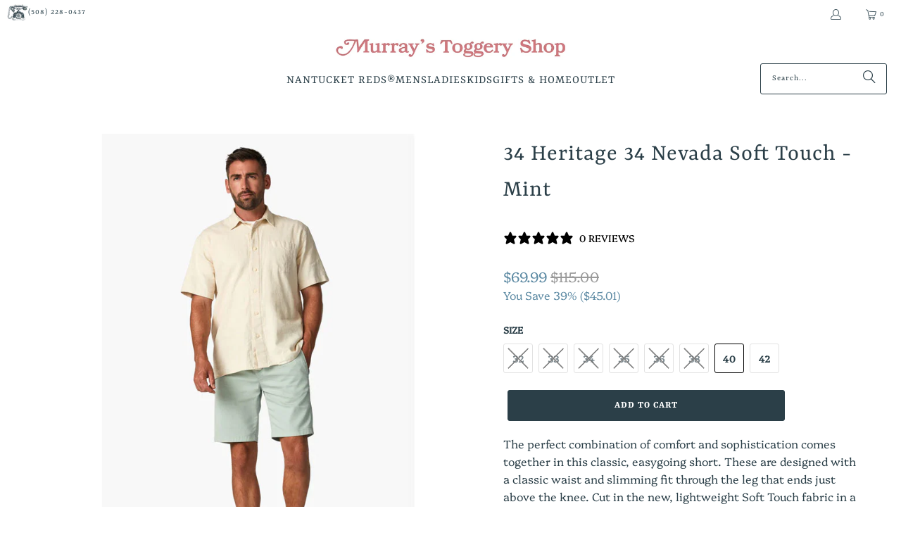

--- FILE ---
content_type: text/html; charset=utf-8
request_url: https://www.nantucketreds.com/products/34-nevada-soft-touch-mint
body_size: 65362
content:


 <!DOCTYPE html>
<html class="no-js no-touch" lang="en"> <head> <meta charset="utf-8"> <meta http-equiv="cleartype" content="on"> <meta name="robots" content="index,follow"> <!-- Mobile Specific Metas --> <meta name="HandheldFriendly" content="True"> <meta name="MobileOptimized" content="320"> <meta name="viewport" content="width=device-width,initial-scale=1"> <meta name="theme-color" content="#ffffff"> <title>
      34 Heritage 34 Nevada Soft Touch - Mint - Murray&#39;s Toggery Shop</title> <meta name="description" content="The perfect combination of comfort and sophistication comes together in this classic, easygoing short. These are designed with a classic waist and slimming fit through the leg that ends just above the knee. Cut in the new, lightweight Soft Touch fabric in a versatile khaki hue, these have superior stretch and a soft fe"/> <link rel="preconnect" href="https://fonts.shopifycdn.com" /> <link rel="preconnect" href="https://cdn.shopify.com" /> <link rel="preconnect" href="https://cdn.shopifycloud.com" /> <link rel="dns-prefetch" href="https://v.shopify.com" /> <link rel="dns-prefetch" href="https://www.youtube.com" /> <link rel="dns-prefetch" href="https://vimeo.com" /> <link href="//www.nantucketreds.com/cdn/shop/t/25/assets/jquery.min.js?v=147293088974801289311744174039" as="script" rel="preload"> <!-- Stylesheet for Fancybox library --> <link rel="stylesheet" href="//www.nantucketreds.com/cdn/shop/t/25/assets/fancybox.css?v=19278034316635137701744174039" type="text/css" media="all" defer> <!-- Stylesheets for Turbo --> <link href="//www.nantucketreds.com/cdn/shop/t/25/assets/styles.css?v=68476119302178778271759332698" rel="stylesheet" type="text/css" media="all" /> <!-- Icons --> <link rel="shortcut icon" type="image/x-icon" href="//www.nantucketreds.com/cdn/shop/files/MTS_Favicon_180x180.png?v=1614340562"> <link rel="apple-touch-icon" href="//www.nantucketreds.com/cdn/shop/files/MTS_Favicon_180x180.png?v=1614340562"/> <link rel="apple-touch-icon" sizes="57x57" href="//www.nantucketreds.com/cdn/shop/files/MTS_Favicon_57x57.png?v=1614340562"/> <link rel="apple-touch-icon" sizes="60x60" href="//www.nantucketreds.com/cdn/shop/files/MTS_Favicon_60x60.png?v=1614340562"/> <link rel="apple-touch-icon" sizes="72x72" href="//www.nantucketreds.com/cdn/shop/files/MTS_Favicon_72x72.png?v=1614340562"/> <link rel="apple-touch-icon" sizes="76x76" href="//www.nantucketreds.com/cdn/shop/files/MTS_Favicon_76x76.png?v=1614340562"/> <link rel="apple-touch-icon" sizes="114x114" href="//www.nantucketreds.com/cdn/shop/files/MTS_Favicon_114x114.png?v=1614340562"/> <link rel="apple-touch-icon" sizes="180x180" href="//www.nantucketreds.com/cdn/shop/files/MTS_Favicon_180x180.png?v=1614340562"/> <link rel="apple-touch-icon" sizes="228x228" href="//www.nantucketreds.com/cdn/shop/files/MTS_Favicon_228x228.png?v=1614340562"/> <link rel="canonical" href="https://www.nantucketreds.com/products/34-nevada-soft-touch-mint"/> <script>
      window.PXUTheme = window.PXUTheme || {};
      window.PXUTheme.version = '9.5.0';
      window.PXUTheme.name = 'Turbo';</script>
    


    
<template id="price-ui"><span class="price " data-price></span><span class="compare-at-price" data-compare-at-price></span><span class="unit-pricing" data-unit-pricing></span></template> <template id="price-ui-badge"><div class="price-ui-badge__sticker price-ui-badge__sticker--"> <span class="price-ui-badge__sticker-text" data-badge></span></div></template> <template id="price-ui__price"><span class="money" data-price></span></template> <template id="price-ui__price-range"><span class="price-min" data-price-min><span class="money" data-price></span></span> - <span class="price-max" data-price-max><span class="money" data-price></span></span></template> <template id="price-ui__unit-pricing"><span class="unit-quantity" data-unit-quantity></span> | <span class="unit-price" data-unit-price><span class="money" data-price></span></span> / <span class="unit-measurement" data-unit-measurement></span></template> <template id="price-ui-badge__percent-savings-range">Save up to <span data-price-percent></span>%</template> <template id="price-ui-badge__percent-savings">Save <span data-price-percent></span>%</template> <template id="price-ui-badge__price-savings-range">Save up to <span class="money" data-price></span></template> <template id="price-ui-badge__price-savings">Save <span class="money" data-price></span></template> <template id="price-ui-badge__on-sale">Sale</template> <template id="price-ui-badge__sold-out">Sold out</template> <template id="price-ui-badge__in-stock">In stock</template> <script>
      
window.PXUTheme = window.PXUTheme || {};


window.PXUTheme.theme_settings = {};
window.PXUTheme.currency = {};
window.PXUTheme.routes = window.PXUTheme.routes || {};


window.PXUTheme.theme_settings.display_tos_checkbox = false;
window.PXUTheme.theme_settings.go_to_checkout = true;
window.PXUTheme.theme_settings.cart_action = "ajax";
window.PXUTheme.theme_settings.cart_shipping_calculator = false;


window.PXUTheme.theme_settings.collection_swatches = false;
window.PXUTheme.theme_settings.collection_secondary_image = false;


window.PXUTheme.currency.show_multiple_currencies = false;
window.PXUTheme.currency.shop_currency = "USD";
window.PXUTheme.currency.default_currency = "USD";
window.PXUTheme.currency.display_format = "money_format";
window.PXUTheme.currency.money_format = "${{amount}}";
window.PXUTheme.currency.money_format_no_currency = "${{amount}}";
window.PXUTheme.currency.money_format_currency = "${{amount}} USD";
window.PXUTheme.currency.native_multi_currency = false;
window.PXUTheme.currency.iso_code = "USD";
window.PXUTheme.currency.symbol = "$";


window.PXUTheme.theme_settings.display_inventory_left = false;
window.PXUTheme.theme_settings.inventory_threshold = 10;
window.PXUTheme.theme_settings.limit_quantity = false;


window.PXUTheme.theme_settings.menu_position = null;


window.PXUTheme.theme_settings.newsletter_popup = false;
window.PXUTheme.theme_settings.newsletter_popup_days = "14";
window.PXUTheme.theme_settings.newsletter_popup_mobile = true;
window.PXUTheme.theme_settings.newsletter_popup_seconds = 0;


window.PXUTheme.theme_settings.pagination_type = "infinite_scroll";


window.PXUTheme.theme_settings.enable_shopify_collection_badges = false;
window.PXUTheme.theme_settings.quick_shop_thumbnail_position = null;
window.PXUTheme.theme_settings.product_form_style = "radio";
window.PXUTheme.theme_settings.sale_banner_enabled = false;
window.PXUTheme.theme_settings.display_savings = true;
window.PXUTheme.theme_settings.display_sold_out_price = false;
window.PXUTheme.theme_settings.free_text = "Free";
window.PXUTheme.theme_settings.video_looping = null;
window.PXUTheme.theme_settings.quick_shop_style = "popup";
window.PXUTheme.theme_settings.hover_enabled = false;


window.PXUTheme.routes.cart_url = "/cart";
window.PXUTheme.routes.cart_update_url = "/cart/update";
window.PXUTheme.routes.root_url = "/";
window.PXUTheme.routes.search_url = "/search";
window.PXUTheme.routes.all_products_collection_url = "/collections/all";
window.PXUTheme.routes.product_recommendations_url = "/recommendations/products";
window.PXUTheme.routes.predictive_search_url = "/search/suggest";


window.PXUTheme.theme_settings.image_loading_style = "blur-up";


window.PXUTheme.theme_settings.enable_autocomplete = true;


window.PXUTheme.theme_settings.page_dots_enabled = false;
window.PXUTheme.theme_settings.slideshow_arrow_size = "light";


window.PXUTheme.theme_settings.quick_shop_enabled = false;


window.PXUTheme.theme_settings.enable_back_to_top_button = false;


window.PXUTheme.translation = {};


window.PXUTheme.translation.agree_to_terms_warning = "You must agree with the terms and conditions to checkout.";
window.PXUTheme.translation.one_item_left = "item left";
window.PXUTheme.translation.items_left_text = "items left";
window.PXUTheme.translation.cart_savings_text = "Total Savings";
window.PXUTheme.translation.cart_discount_text = "Discount";
window.PXUTheme.translation.cart_subtotal_text = "Subtotal";
window.PXUTheme.translation.cart_remove_text = "Remove";
window.PXUTheme.translation.cart_free_text = "Free";


window.PXUTheme.translation.newsletter_success_text = "Thank you for joining our mailing list!";


window.PXUTheme.translation.notify_email = "Enter your email address...";
window.PXUTheme.translation.notify_email_value = "Translation missing: en.contact.fields.email";
window.PXUTheme.translation.notify_email_send = "Send";
window.PXUTheme.translation.notify_message_first = "Please notify me when ";
window.PXUTheme.translation.notify_message_last = " becomes available - ";
window.PXUTheme.translation.notify_success_text = "Thanks! We will notify you when this product becomes available!";


window.PXUTheme.translation.add_to_cart = "Add to Cart";
window.PXUTheme.translation.coming_soon_text = "Coming Soon";
window.PXUTheme.translation.sold_out_text = "Sold Out";
window.PXUTheme.translation.sale_text = "Sale";
window.PXUTheme.translation.savings_text = "You Save";
window.PXUTheme.translation.percent_off_text = "% off";
window.PXUTheme.translation.from_text = "from";
window.PXUTheme.translation.new_text = "New";
window.PXUTheme.translation.pre_order_text = "Pre-Order";
window.PXUTheme.translation.unavailable_text = "Unavailable";


window.PXUTheme.translation.all_results = "View all results";
window.PXUTheme.translation.no_results = "Sorry, no results!";


window.PXUTheme.media_queries = {};
window.PXUTheme.media_queries.small = window.matchMedia( "(max-width: 480px)" );
window.PXUTheme.media_queries.medium = window.matchMedia( "(max-width: 798px)" );
window.PXUTheme.media_queries.large = window.matchMedia( "(min-width: 799px)" );
window.PXUTheme.media_queries.larger = window.matchMedia( "(min-width: 960px)" );
window.PXUTheme.media_queries.xlarge = window.matchMedia( "(min-width: 1200px)" );
window.PXUTheme.media_queries.ie10 = window.matchMedia( "all and (-ms-high-contrast: none), (-ms-high-contrast: active)" );
window.PXUTheme.media_queries.tablet = window.matchMedia( "only screen and (min-width: 799px) and (max-width: 1024px)" );
window.PXUTheme.media_queries.mobile_and_tablet = window.matchMedia( "(max-width: 1024px)" );</script> <script src="//www.nantucketreds.com/cdn/shop/t/25/assets/instantclick.min.js?v=20092422000980684151744174039" data-no-instant defer></script> <script data-no-instant>
        window.addEventListener('DOMContentLoaded', function() {

          function inIframe() {
            try {
              return window.self !== window.top;
            } catch (e) {
              return true;
            }
          }

          if (!inIframe()){
            InstantClick.on('change', function() {

              $('head script[src*="shopify"]').each(function() {
                var script = document.createElement('script');
                script.type = 'text/javascript';
                script.src = $(this).attr('src');

                $('body').append(script);
              });

              $('body').removeClass('fancybox-active');
              $.fancybox.destroy();

              InstantClick.init();

            });
          }
        });</script> <script></script> <script>window.performance && window.performance.mark && window.performance.mark('shopify.content_for_header.start');</script><meta name="google-site-verification" content="SVsjmVzjLtFfTGmyi31e7l3iyRmb74hrDNnP0WxLArk">
<meta id="shopify-digital-wallet" name="shopify-digital-wallet" content="/631132/digital_wallets/dialog">
<meta name="shopify-checkout-api-token" content="d031963eefb9b1530de083cc2324e6c7">
<meta id="in-context-paypal-metadata" data-shop-id="631132" data-venmo-supported="true" data-environment="production" data-locale="en_US" data-paypal-v4="true" data-currency="USD">
<link rel="alternate" hreflang="x-default" href="https://www.nantucketreds.com/products/34-nevada-soft-touch-mint">
<link rel="alternate" hreflang="en" href="https://www.nantucketreds.com/products/34-nevada-soft-touch-mint">
<link rel="alternate" hreflang="en-CA" href="https://www.nantucketreds.com/en-ca/products/34-nevada-soft-touch-mint">
<link rel="alternate" type="application/json+oembed" href="https://www.nantucketreds.com/products/34-nevada-soft-touch-mint.oembed">
<script async="async" src="/checkouts/internal/preloads.js?locale=en-US"></script>
<link rel="preconnect" href="https://shop.app" crossorigin="anonymous">
<script async="async" src="https://shop.app/checkouts/internal/preloads.js?locale=en-US&shop_id=631132" crossorigin="anonymous"></script>
<script id="shopify-features" type="application/json">{"accessToken":"d031963eefb9b1530de083cc2324e6c7","betas":["rich-media-storefront-analytics"],"domain":"www.nantucketreds.com","predictiveSearch":true,"shopId":631132,"locale":"en"}</script>
<script>var Shopify = Shopify || {};
Shopify.shop = "nantucketreds.myshopify.com";
Shopify.locale = "en";
Shopify.currency = {"active":"USD","rate":"1.0"};
Shopify.country = "US";
Shopify.theme = {"name":"BOOST_FILTERS_041725","id":126402625616,"schema_name":"Turbo","schema_version":"9.5.0","theme_store_id":null,"role":"main"};
Shopify.theme.handle = "null";
Shopify.theme.style = {"id":null,"handle":null};
Shopify.cdnHost = "www.nantucketreds.com/cdn";
Shopify.routes = Shopify.routes || {};
Shopify.routes.root = "/";</script>
<script type="module">!function(o){(o.Shopify=o.Shopify||{}).modules=!0}(window);</script>
<script>!function(o){function n(){var o=[];function n(){o.push(Array.prototype.slice.apply(arguments))}return n.q=o,n}var t=o.Shopify=o.Shopify||{};t.loadFeatures=n(),t.autoloadFeatures=n()}(window);</script>
<script>
  window.ShopifyPay = window.ShopifyPay || {};
  window.ShopifyPay.apiHost = "shop.app\/pay";
  window.ShopifyPay.redirectState = null;
</script>
<script id="shop-js-analytics" type="application/json">{"pageType":"product"}</script>
<script defer="defer" async type="module" src="//www.nantucketreds.com/cdn/shopifycloud/shop-js/modules/v2/client.init-shop-cart-sync_C5BV16lS.en.esm.js"></script>
<script defer="defer" async type="module" src="//www.nantucketreds.com/cdn/shopifycloud/shop-js/modules/v2/chunk.common_CygWptCX.esm.js"></script>
<script type="module">
  await import("//www.nantucketreds.com/cdn/shopifycloud/shop-js/modules/v2/client.init-shop-cart-sync_C5BV16lS.en.esm.js");
await import("//www.nantucketreds.com/cdn/shopifycloud/shop-js/modules/v2/chunk.common_CygWptCX.esm.js");

  window.Shopify.SignInWithShop?.initShopCartSync?.({"fedCMEnabled":true,"windoidEnabled":true});

</script>
<script>
  window.Shopify = window.Shopify || {};
  if (!window.Shopify.featureAssets) window.Shopify.featureAssets = {};
  window.Shopify.featureAssets['shop-js'] = {"shop-cart-sync":["modules/v2/client.shop-cart-sync_ZFArdW7E.en.esm.js","modules/v2/chunk.common_CygWptCX.esm.js"],"init-fed-cm":["modules/v2/client.init-fed-cm_CmiC4vf6.en.esm.js","modules/v2/chunk.common_CygWptCX.esm.js"],"shop-button":["modules/v2/client.shop-button_tlx5R9nI.en.esm.js","modules/v2/chunk.common_CygWptCX.esm.js"],"shop-cash-offers":["modules/v2/client.shop-cash-offers_DOA2yAJr.en.esm.js","modules/v2/chunk.common_CygWptCX.esm.js","modules/v2/chunk.modal_D71HUcav.esm.js"],"init-windoid":["modules/v2/client.init-windoid_sURxWdc1.en.esm.js","modules/v2/chunk.common_CygWptCX.esm.js"],"shop-toast-manager":["modules/v2/client.shop-toast-manager_ClPi3nE9.en.esm.js","modules/v2/chunk.common_CygWptCX.esm.js"],"init-shop-email-lookup-coordinator":["modules/v2/client.init-shop-email-lookup-coordinator_B8hsDcYM.en.esm.js","modules/v2/chunk.common_CygWptCX.esm.js"],"init-shop-cart-sync":["modules/v2/client.init-shop-cart-sync_C5BV16lS.en.esm.js","modules/v2/chunk.common_CygWptCX.esm.js"],"avatar":["modules/v2/client.avatar_BTnouDA3.en.esm.js"],"pay-button":["modules/v2/client.pay-button_FdsNuTd3.en.esm.js","modules/v2/chunk.common_CygWptCX.esm.js"],"init-customer-accounts":["modules/v2/client.init-customer-accounts_DxDtT_ad.en.esm.js","modules/v2/client.shop-login-button_C5VAVYt1.en.esm.js","modules/v2/chunk.common_CygWptCX.esm.js","modules/v2/chunk.modal_D71HUcav.esm.js"],"init-shop-for-new-customer-accounts":["modules/v2/client.init-shop-for-new-customer-accounts_ChsxoAhi.en.esm.js","modules/v2/client.shop-login-button_C5VAVYt1.en.esm.js","modules/v2/chunk.common_CygWptCX.esm.js","modules/v2/chunk.modal_D71HUcav.esm.js"],"shop-login-button":["modules/v2/client.shop-login-button_C5VAVYt1.en.esm.js","modules/v2/chunk.common_CygWptCX.esm.js","modules/v2/chunk.modal_D71HUcav.esm.js"],"init-customer-accounts-sign-up":["modules/v2/client.init-customer-accounts-sign-up_CPSyQ0Tj.en.esm.js","modules/v2/client.shop-login-button_C5VAVYt1.en.esm.js","modules/v2/chunk.common_CygWptCX.esm.js","modules/v2/chunk.modal_D71HUcav.esm.js"],"shop-follow-button":["modules/v2/client.shop-follow-button_Cva4Ekp9.en.esm.js","modules/v2/chunk.common_CygWptCX.esm.js","modules/v2/chunk.modal_D71HUcav.esm.js"],"checkout-modal":["modules/v2/client.checkout-modal_BPM8l0SH.en.esm.js","modules/v2/chunk.common_CygWptCX.esm.js","modules/v2/chunk.modal_D71HUcav.esm.js"],"lead-capture":["modules/v2/client.lead-capture_Bi8yE_yS.en.esm.js","modules/v2/chunk.common_CygWptCX.esm.js","modules/v2/chunk.modal_D71HUcav.esm.js"],"shop-login":["modules/v2/client.shop-login_D6lNrXab.en.esm.js","modules/v2/chunk.common_CygWptCX.esm.js","modules/v2/chunk.modal_D71HUcav.esm.js"],"payment-terms":["modules/v2/client.payment-terms_CZxnsJam.en.esm.js","modules/v2/chunk.common_CygWptCX.esm.js","modules/v2/chunk.modal_D71HUcav.esm.js"]};
</script>
<script>(function() {
  var isLoaded = false;
  function asyncLoad() {
    if (isLoaded) return;
    isLoaded = true;
    var urls = ["https:\/\/cdn.ywxi.net\/js\/1.js?shop=nantucketreds.myshopify.com","https:\/\/inffuse-platform.appspot.com\/plugins\/shopify\/loader.js?app=calendar\u0026shop=nantucketreds.myshopify.com\u0026shop=nantucketreds.myshopify.com","https:\/\/gift-reggie.eshopadmin.com\/static\/js\/agglomeration.js?shop=nantucketreds.myshopify.com","https:\/\/instafeed.nfcube.com\/cdn\/027690e0eea681742aa81ec26364b7a7.js?shop=nantucketreds.myshopify.com","https:\/\/chimpstatic.com\/mcjs-connected\/js\/users\/eebe7f51af094df81175d2234\/ce720028adade1d533be19582.js?shop=nantucketreds.myshopify.com","https:\/\/cdn.sesami.co\/shopify.js?shop=nantucketreds.myshopify.com","https:\/\/static.klaviyo.com\/onsite\/js\/klaviyo.js?company_id=XMJzqR\u0026shop=nantucketreds.myshopify.com","https:\/\/cdn.hextom.com\/js\/quickannouncementbar.js?shop=nantucketreds.myshopify.com"];
    for (var i = 0; i <urls.length; i++) {
      var s = document.createElement('script');
      s.type = 'text/javascript';
      s.async = true;
      s.src = urls[i];
      var x = document.getElementsByTagName('script')[0];
      x.parentNode.insertBefore(s, x);
    }
  };
  if(window.attachEvent) {
    window.attachEvent('onload', asyncLoad);
  } else {
    window.addEventListener('load', asyncLoad, false);
  }
})();</script>
<script id="__st">var __st={"a":631132,"offset":-18000,"reqid":"962ad87a-b420-48da-aace-83abfdb399a9-1768640095","pageurl":"www.nantucketreds.com\/products\/34-nevada-soft-touch-mint","u":"41cca7b2989a","p":"product","rtyp":"product","rid":6742262513744};</script>
<script>window.ShopifyPaypalV4VisibilityTracking = true;</script>
<script id="captcha-bootstrap">!function(){'use strict';const t='contact',e='account',n='new_comment',o=[[t,t],['blogs',n],['comments',n],[t,'customer']],c=[[e,'customer_login'],[e,'guest_login'],[e,'recover_customer_password'],[e,'create_customer']],r=t=>t.map((([t,e])=>`form[action*='/${t}']:not([data-nocaptcha='true']) input[name='form_type'][value='${e}']`)).join(','),a=t=>()=>t?[...document.querySelectorAll(t)].map((t=>t.form)):[];function s(){const t=[...o],e=r(t);return a(e)}const i='password',u='form_key',d=['recaptcha-v3-token','g-recaptcha-response','h-captcha-response',i],f=()=>{try{return window.sessionStorage}catch{return}},m='__shopify_v',_=t=>t.elements[u];function p(t,e,n=!1){try{const o=window.sessionStorage,c=JSON.parse(o.getItem(e)),{data:r}=function(t){const{data:e,action:n}=t;return t[m]||n?{data:e,action:n}:{data:t,action:n}}(c);for(const[e,n]of Object.entries(r))t.elements[e]&&(t.elements[e].value=n);n&&o.removeItem(e)}catch(o){console.error('form repopulation failed',{error:o})}}const l='form_type',E='cptcha';function T(t){t.dataset[E]=!0}const w=window,h=w.document,L='Shopify',v='ce_forms',y='captcha';let A=!1;((t,e)=>{const n=(g='f06e6c50-85a8-45c8-87d0-21a2b65856fe',I='https://cdn.shopify.com/shopifycloud/storefront-forms-hcaptcha/ce_storefront_forms_captcha_hcaptcha.v1.5.2.iife.js',D={infoText:'Protected by hCaptcha',privacyText:'Privacy',termsText:'Terms'},(t,e,n)=>{const o=w[L][v],c=o.bindForm;if(c)return c(t,g,e,D).then(n);var r;o.q.push([[t,g,e,D],n]),r=I,A||(h.body.append(Object.assign(h.createElement('script'),{id:'captcha-provider',async:!0,src:r})),A=!0)});var g,I,D;w[L]=w[L]||{},w[L][v]=w[L][v]||{},w[L][v].q=[],w[L][y]=w[L][y]||{},w[L][y].protect=function(t,e){n(t,void 0,e),T(t)},Object.freeze(w[L][y]),function(t,e,n,w,h,L){const[v,y,A,g]=function(t,e,n){const i=e?o:[],u=t?c:[],d=[...i,...u],f=r(d),m=r(i),_=r(d.filter((([t,e])=>n.includes(e))));return[a(f),a(m),a(_),s()]}(w,h,L),I=t=>{const e=t.target;return e instanceof HTMLFormElement?e:e&&e.form},D=t=>v().includes(t);t.addEventListener('submit',(t=>{const e=I(t);if(!e)return;const n=D(e)&&!e.dataset.hcaptchaBound&&!e.dataset.recaptchaBound,o=_(e),c=g().includes(e)&&(!o||!o.value);(n||c)&&t.preventDefault(),c&&!n&&(function(t){try{if(!f())return;!function(t){const e=f();if(!e)return;const n=_(t);if(!n)return;const o=n.value;o&&e.removeItem(o)}(t);const e=Array.from(Array(32),(()=>Math.random().toString(36)[2])).join('');!function(t,e){_(t)||t.append(Object.assign(document.createElement('input'),{type:'hidden',name:u})),t.elements[u].value=e}(t,e),function(t,e){const n=f();if(!n)return;const o=[...t.querySelectorAll(`input[type='${i}']`)].map((({name:t})=>t)),c=[...d,...o],r={};for(const[a,s]of new FormData(t).entries())c.includes(a)||(r[a]=s);n.setItem(e,JSON.stringify({[m]:1,action:t.action,data:r}))}(t,e)}catch(e){console.error('failed to persist form',e)}}(e),e.submit())}));const S=(t,e)=>{t&&!t.dataset[E]&&(n(t,e.some((e=>e===t))),T(t))};for(const o of['focusin','change'])t.addEventListener(o,(t=>{const e=I(t);D(e)&&S(e,y())}));const B=e.get('form_key'),M=e.get(l),P=B&&M;t.addEventListener('DOMContentLoaded',(()=>{const t=y();if(P)for(const e of t)e.elements[l].value===M&&p(e,B);[...new Set([...A(),...v().filter((t=>'true'===t.dataset.shopifyCaptcha))])].forEach((e=>S(e,t)))}))}(h,new URLSearchParams(w.location.search),n,t,e,['guest_login'])})(!0,!0)}();</script>
<script integrity="sha256-4kQ18oKyAcykRKYeNunJcIwy7WH5gtpwJnB7kiuLZ1E=" data-source-attribution="shopify.loadfeatures" defer="defer" src="//www.nantucketreds.com/cdn/shopifycloud/storefront/assets/storefront/load_feature-a0a9edcb.js" crossorigin="anonymous"></script>
<script crossorigin="anonymous" defer="defer" src="//www.nantucketreds.com/cdn/shopifycloud/storefront/assets/shopify_pay/storefront-65b4c6d7.js?v=20250812"></script>
<script data-source-attribution="shopify.dynamic_checkout.dynamic.init">var Shopify=Shopify||{};Shopify.PaymentButton=Shopify.PaymentButton||{isStorefrontPortableWallets:!0,init:function(){window.Shopify.PaymentButton.init=function(){};var t=document.createElement("script");t.src="https://www.nantucketreds.com/cdn/shopifycloud/portable-wallets/latest/portable-wallets.en.js",t.type="module",document.head.appendChild(t)}};
</script>
<script data-source-attribution="shopify.dynamic_checkout.buyer_consent">
  function portableWalletsHideBuyerConsent(e){var t=document.getElementById("shopify-buyer-consent"),n=document.getElementById("shopify-subscription-policy-button");t&&n&&(t.classList.add("hidden"),t.setAttribute("aria-hidden","true"),n.removeEventListener("click",e))}function portableWalletsShowBuyerConsent(e){var t=document.getElementById("shopify-buyer-consent"),n=document.getElementById("shopify-subscription-policy-button");t&&n&&(t.classList.remove("hidden"),t.removeAttribute("aria-hidden"),n.addEventListener("click",e))}window.Shopify?.PaymentButton&&(window.Shopify.PaymentButton.hideBuyerConsent=portableWalletsHideBuyerConsent,window.Shopify.PaymentButton.showBuyerConsent=portableWalletsShowBuyerConsent);
</script>
<script data-source-attribution="shopify.dynamic_checkout.cart.bootstrap">document.addEventListener("DOMContentLoaded",(function(){function t(){return document.querySelector("shopify-accelerated-checkout-cart, shopify-accelerated-checkout")}if(t())Shopify.PaymentButton.init();else{new MutationObserver((function(e,n){t()&&(Shopify.PaymentButton.init(),n.disconnect())})).observe(document.body,{childList:!0,subtree:!0})}}));
</script>
<script id='scb4127' type='text/javascript' async='' src='https://www.nantucketreds.com/cdn/shopifycloud/privacy-banner/storefront-banner.js'></script><link id="shopify-accelerated-checkout-styles" rel="stylesheet" media="screen" href="https://www.nantucketreds.com/cdn/shopifycloud/portable-wallets/latest/accelerated-checkout-backwards-compat.css" crossorigin="anonymous">
<style id="shopify-accelerated-checkout-cart">
        #shopify-buyer-consent {
  margin-top: 1em;
  display: inline-block;
  width: 100%;
}

#shopify-buyer-consent.hidden {
  display: none;
}

#shopify-subscription-policy-button {
  background: none;
  border: none;
  padding: 0;
  text-decoration: underline;
  font-size: inherit;
  cursor: pointer;
}

#shopify-subscription-policy-button::before {
  box-shadow: none;
}

      </style>

<script>window.performance && window.performance.mark && window.performance.mark('shopify.content_for_header.end');</script>

    

<meta name="author" content="Murray&#39;s Toggery Shop">
<meta property="og:url" content="https://www.nantucketreds.com/products/34-nevada-soft-touch-mint">
<meta property="og:site_name" content="Murray&#39;s Toggery Shop"> <meta property="og:type" content="product"> <meta property="og:title" content="34 Heritage 34 Nevada Soft Touch - Mint"> <meta property="og:image" content="https://www.nantucketreds.com/cdn/shop/products/nevada-mint_600x.jpg?v=1662871318"> <meta property="og:image:secure_url" content="https://www.nantucketreds.com/cdn/shop/products/nevada-mint_600x.jpg?v=1662871318"> <meta property="og:image:width" content="800"> <meta property="og:image:height" content="800"> <meta property="product:price:amount" content="69.99"> <meta property="product:price:currency" content="USD"> <meta property="og:description" content="The perfect combination of comfort and sophistication comes together in this classic, easygoing short. These are designed with a classic waist and slimming fit through the leg that ends just above the knee. Cut in the new, lightweight Soft Touch fabric in a versatile khaki hue, these have superior stretch and a soft fe"> <meta name="twitter:site" content="@ackreds">

<meta name="twitter:card" content="summary"> <meta name="twitter:title" content="34 Heritage 34 Nevada Soft Touch - Mint"> <meta name="twitter:description" content="The perfect combination of comfort and sophistication comes together in this classic, easygoing short. These are designed with a classic waist and slimming fit through the leg that ends just above the knee. Cut in the new, lightweight Soft Touch fabric in a versatile khaki hue, these have superior stretch and a soft feel with a flawless drape that flatters all body types.
Details:

  11.5&quot; front rise
  16&quot; back rise
  9&quot; inseam
  Fabric: 64% Lyocell, 32% Cotton, 4% Elastane; 280 GR
  Made in Turkey
"> <meta name="twitter:image" content="https://www.nantucketreds.com/cdn/shop/products/nevada-mint_240x.jpg?v=1662871318"> <meta name="twitter:image:width" content="240"> <meta name="twitter:image:height" content="240"> <meta name="twitter:image:alt" content="34 Heritage 34 Nevada Soft Touch - Mint"> <link href="//www.nantucketreds.com/cdn/shop/t/25/assets/custom.css?v=142993012207722799081744174039" rel="stylesheet" type="text/css" media="all" /><!-- BEGIN app block: shopify://apps/boost-ai-search-filter/blocks/instant-search-app-embedded/7fc998ae-a150-4367-bab8-505d8a4503f7 --><script type="text/javascript">(function a(){!window.boostWidgetIntegration&&(window.boostWidgetIntegration={});const b=window.boostWidgetIntegration;!b.taeSettings&&(b.taeSettings={});const c=b.taeSettings;c.instantSearch={enabled:!0}})()</script><!-- END app block --><!-- BEGIN app block: shopify://apps/fontify/blocks/app-embed/334490e2-2153-4a2e-a452-e90bdeffa3cc --><link rel="preconnect" href="https://cdn.nitroapps.co" crossorigin=""><!-- Shop metafields --><script>
    console.log(null);
    console.log(null);
  </script><script
  type="text/javascript"
  id="fontify-scripts"
>
  
  (function () {
    // Prevent duplicate execution
    if (window.fontifyScriptInitialized) {
      return;
    }
    window.fontifyScriptInitialized = true;

    if (window.opener) {
      // Remove existing listener if any before adding new one
      if (window.fontifyMessageListener) {
        window.removeEventListener('message', window.fontifyMessageListener, false);
      }

      function watchClosedWindow() {
        let itv = setInterval(function () {
          if (!window.opener || window.opener.closed) {
            clearInterval(itv);
            window.close();
          }
        }, 1000);
      }

      // Helper function to inject scripts and links from vite-tag content
      function injectScript(encodedContent) {
        

        // Decode HTML entities
        const tempTextarea = document.createElement('textarea');
        tempTextarea.innerHTML = encodedContent;
        const viteContent = tempTextarea.value;

        // Parse HTML content
        const tempDiv = document.createElement('div');
        tempDiv.innerHTML = viteContent;

        // Track duplicates within tempDiv only
        const scriptIds = new Set();
        const scriptSrcs = new Set();
        const linkKeys = new Set();

        // Helper to clone element attributes
        function cloneAttributes(source, target) {
          Array.from(source.attributes).forEach(function(attr) {
            if (attr.name === 'crossorigin') {
              target.crossOrigin = attr.value;
            } else {
              target.setAttribute(attr.name, attr.value);
            }
          });
          if (source.textContent) {
            target.textContent = source.textContent;
          }
        }

        // Inject scripts (filter duplicates within tempDiv)
        tempDiv.querySelectorAll('script').forEach(function(script) {
          const scriptId = script.getAttribute('id');
          const scriptSrc = script.getAttribute('src');

          // Skip if duplicate in tempDiv
          if ((scriptId && scriptIds.has(scriptId)) || (scriptSrc && scriptSrcs.has(scriptSrc))) {
            return;
          }

          // Track script
          if (scriptId) scriptIds.add(scriptId);
          if (scriptSrc) scriptSrcs.add(scriptSrc);

          // Clone and inject
          const newScript = document.createElement('script');
          cloneAttributes(script, newScript);

          document.head.appendChild(newScript);
        });

        // Inject links (filter duplicates within tempDiv)
        tempDiv.querySelectorAll('link').forEach(function(link) {
          const linkHref = link.getAttribute('href');
          const linkRel = link.getAttribute('rel') || '';
          const key = linkHref + '|' + linkRel;

          // Skip if duplicate in tempDiv
          if (linkHref && linkKeys.has(key)) {
            return;
          }

          // Track link
          if (linkHref) linkKeys.add(key);

          // Clone and inject
          const newLink = document.createElement('link');
          cloneAttributes(link, newLink);
          document.head.appendChild(newLink);
        });
      }

      // Function to apply preview font data


      function receiveMessage(event) {
        watchClosedWindow();
        if (event.data.action == 'fontify_ready') {
          console.log('fontify_ready');
          injectScript(`&lt;!-- BEGIN app snippet: vite-tag --&gt;


  &lt;script src=&quot;https://cdn.shopify.com/extensions/019bafe3-77e1-7e6a-87b2-cbeff3e5cd6f/fontify-polaris-11/assets/main-B3V8Mu2P.js&quot; type=&quot;module&quot; crossorigin=&quot;anonymous&quot;&gt;&lt;/script&gt;

&lt;!-- END app snippet --&gt;
  &lt;!-- BEGIN app snippet: vite-tag --&gt;


  &lt;link href=&quot;//cdn.shopify.com/extensions/019bafe3-77e1-7e6a-87b2-cbeff3e5cd6f/fontify-polaris-11/assets/main-GVRB1u2d.css&quot; rel=&quot;stylesheet&quot; type=&quot;text/css&quot; media=&quot;all&quot; /&gt;

&lt;!-- END app snippet --&gt;
`);

        } else if (event.data.action == 'font_audit_ready') {
          injectScript(`&lt;!-- BEGIN app snippet: vite-tag --&gt;


  &lt;script src=&quot;https://cdn.shopify.com/extensions/019bafe3-77e1-7e6a-87b2-cbeff3e5cd6f/fontify-polaris-11/assets/audit-DDeWPAiq.js&quot; type=&quot;module&quot; crossorigin=&quot;anonymous&quot;&gt;&lt;/script&gt;

&lt;!-- END app snippet --&gt;
  &lt;!-- BEGIN app snippet: vite-tag --&gt;


  &lt;link href=&quot;//cdn.shopify.com/extensions/019bafe3-77e1-7e6a-87b2-cbeff3e5cd6f/fontify-polaris-11/assets/audit-CNr6hPle.css&quot; rel=&quot;stylesheet&quot; type=&quot;text/css&quot; media=&quot;all&quot; /&gt;

&lt;!-- END app snippet --&gt;
`);

        } else if (event.data.action == 'preview_font_data') {
          const fontData = event?.data || null;
          window.fontifyPreviewData = fontData;
          injectScript(`&lt;!-- BEGIN app snippet: vite-tag --&gt;


  &lt;script src=&quot;https://cdn.shopify.com/extensions/019bafe3-77e1-7e6a-87b2-cbeff3e5cd6f/fontify-polaris-11/assets/preview-CH6oXAfY.js&quot; type=&quot;module&quot; crossorigin=&quot;anonymous&quot;&gt;&lt;/script&gt;

&lt;!-- END app snippet --&gt;
`);
        }
      }

      // Store reference to listener for cleanup
      window.fontifyMessageListener = receiveMessage;
      window.addEventListener('message', receiveMessage, false);

      // Send init message when window is opened from opener
      if (window.opener) {
        window.opener.postMessage({ action: `${window.name}_init`, data: JSON.parse(JSON.stringify({})) }, '*');
      }
    }
  })();
</script>


<!-- END app block --><!-- BEGIN app block: shopify://apps/klaviyo-email-marketing-sms/blocks/klaviyo-onsite-embed/2632fe16-c075-4321-a88b-50b567f42507 -->












  <script async src="https://static.klaviyo.com/onsite/js/XMJzqR/klaviyo.js?company_id=XMJzqR"></script>
  <script>!function(){if(!window.klaviyo){window._klOnsite=window._klOnsite||[];try{window.klaviyo=new Proxy({},{get:function(n,i){return"push"===i?function(){var n;(n=window._klOnsite).push.apply(n,arguments)}:function(){for(var n=arguments.length,o=new Array(n),w=0;w<n;w++)o[w]=arguments[w];var t="function"==typeof o[o.length-1]?o.pop():void 0,e=new Promise((function(n){window._klOnsite.push([i].concat(o,[function(i){t&&t(i),n(i)}]))}));return e}}})}catch(n){window.klaviyo=window.klaviyo||[],window.klaviyo.push=function(){var n;(n=window._klOnsite).push.apply(n,arguments)}}}}();</script>

  
    <script id="viewed_product">
      if (item == null) {
        var _learnq = _learnq || [];

        var MetafieldReviews = null
        var MetafieldYotpoRating = null
        var MetafieldYotpoCount = null
        var MetafieldLooxRating = null
        var MetafieldLooxCount = null
        var okendoProduct = null
        var okendoProductReviewCount = null
        var okendoProductReviewAverageValue = null
        try {
          // The following fields are used for Customer Hub recently viewed in order to add reviews.
          // This information is not part of __kla_viewed. Instead, it is part of __kla_viewed_reviewed_items
          MetafieldReviews = {};
          MetafieldYotpoRating = null
          MetafieldYotpoCount = null
          MetafieldLooxRating = null
          MetafieldLooxCount = null

          okendoProduct = null
          // If the okendo metafield is not legacy, it will error, which then requires the new json formatted data
          if (okendoProduct && 'error' in okendoProduct) {
            okendoProduct = null
          }
          okendoProductReviewCount = okendoProduct ? okendoProduct.reviewCount : null
          okendoProductReviewAverageValue = okendoProduct ? okendoProduct.reviewAverageValue : null
        } catch (error) {
          console.error('Error in Klaviyo onsite reviews tracking:', error);
        }

        var item = {
          Name: "34 Heritage 34 Nevada Soft Touch - Mint",
          ProductID: 6742262513744,
          Categories: ["34 Heritage","All","All Products","Mens Labor Day Collection","Mens Outlet Sale","Mens Shorts","Murray's Collection for Men","Outlet","SALE","tax:clothing"],
          ImageURL: "https://www.nantucketreds.com/cdn/shop/products/nevada-mint_grande.jpg?v=1662871318",
          URL: "https://www.nantucketreds.com/products/34-nevada-soft-touch-mint",
          Brand: "34 Heritage",
          Price: "$69.99",
          Value: "69.99",
          CompareAtPrice: "$115.00"
        };
        _learnq.push(['track', 'Viewed Product', item]);
        _learnq.push(['trackViewedItem', {
          Title: item.Name,
          ItemId: item.ProductID,
          Categories: item.Categories,
          ImageUrl: item.ImageURL,
          Url: item.URL,
          Metadata: {
            Brand: item.Brand,
            Price: item.Price,
            Value: item.Value,
            CompareAtPrice: item.CompareAtPrice
          },
          metafields:{
            reviews: MetafieldReviews,
            yotpo:{
              rating: MetafieldYotpoRating,
              count: MetafieldYotpoCount,
            },
            loox:{
              rating: MetafieldLooxRating,
              count: MetafieldLooxCount,
            },
            okendo: {
              rating: okendoProductReviewAverageValue,
              count: okendoProductReviewCount,
            }
          }
        }]);
      }
    </script>
  




  <script>
    window.klaviyoReviewsProductDesignMode = false
  </script>







<!-- END app block --><!-- BEGIN app block: shopify://apps/boost-ai-search-filter/blocks/boost-sd-ssr/7fc998ae-a150-4367-bab8-505d8a4503f7 --><script type="text/javascript">"use strict";(()=>{var __typeError=msg=>{throw TypeError(msg)};var __accessCheck=(obj,member,msg)=>member.has(obj)||__typeError("Cannot "+msg);var __privateGet=(obj,member,getter)=>(__accessCheck(obj,member,"read from private field"),getter?getter.call(obj):member.get(obj));var __privateAdd=(obj,member,value)=>member.has(obj)?__typeError("Cannot add the same private member more than once"):member instanceof WeakSet?member.add(obj):member.set(obj,value);var __privateSet=(obj,member,value,setter)=>(__accessCheck(obj,member,"write to private field"),setter?setter.call(obj,value):member.set(obj,value),value);var __privateMethod=(obj,member,method)=>(__accessCheck(obj,member,"access private method"),method);function mergeDeepMutate(target,...sources){if(!target)return target;if(sources.length===0)return target;const isObject=obj=>!!obj&&typeof obj==="object";const isPlainObject=obj=>{if(!isObject(obj))return false;const proto=Object.getPrototypeOf(obj);return proto===Object.prototype||proto===null};for(const source of sources){if(!source)continue;for(const key in source){const sourceValue=source[key];if(!(key in target)){target[key]=sourceValue;continue}const targetValue=target[key];if(Array.isArray(targetValue)&&Array.isArray(sourceValue)){target[key]=targetValue.concat(...sourceValue)}else if(isPlainObject(targetValue)&&isPlainObject(sourceValue)){target[key]=mergeDeepMutate(targetValue,sourceValue)}else{target[key]=sourceValue}}}return target}var _config,_dataObjects,_modules,_cachedModulesByConstructor,_status,_cachedEventListeners,_registryBlockListeners,_readyListeners,_blocks,_Application_instances,extendAppConfigFromModules_fn,extendAppConfigFromGlobalVariables_fn,initializeDataObjects_fn,resetBlocks_fn,loadModuleEventListeners_fn;var Application=class{constructor(config,dataObjects){__privateAdd(this,_Application_instances);__privateAdd(this,_config);__privateAdd(this,_dataObjects);__privateAdd(this,_modules,[]);__privateAdd(this,_cachedModulesByConstructor,new Map);__privateAdd(this,_status,"created");__privateAdd(this,_cachedEventListeners,{});__privateAdd(this,_registryBlockListeners,[]);__privateAdd(this,_readyListeners,[]);this.mode="production";this.logLevel=1;__privateAdd(this,_blocks,{});const boostWidgetIntegration=window.boostWidgetIntegration;__privateSet(this,_config,config||{logLevel:boostWidgetIntegration?.config?.logLevel,env:"production"});this.logLevel=__privateGet(this,_config).logLevel??(this.mode==="production"?2:this.logLevel);if(__privateGet(this,_config).logLevel==null){__privateGet(this,_config).logLevel=this.logLevel}__privateSet(this,_dataObjects,dataObjects||{});this.logger={debug:(...args)=>{if(this.logLevel<=0){console.debug("Boost > [DEBUG] ",...args)}},info:(...args)=>{if(this.logLevel<=1){console.info("Boost > [INFO] ",...args)}},warn:(...args)=>{if(this.logLevel<=2){console.warn("Boost > [WARN] ",...args)}},error:(...args)=>{if(this.logLevel<=3){console.error("Boost > [ERROR] ",...args)}}}}get blocks(){return __privateGet(this,_blocks)}get config(){return __privateGet(this,_config)}get dataObjects(){return __privateGet(this,_dataObjects)}get status(){return __privateGet(this,_status)}get modules(){return __privateGet(this,_modules)}bootstrap(){if(__privateGet(this,_status)==="bootstrapped"){this.logger.warn("Application already bootstrapped");return}if(__privateGet(this,_status)==="started"){this.logger.warn("Application already started");return}__privateMethod(this,_Application_instances,loadModuleEventListeners_fn).call(this);this.dispatchLifecycleEvent({name:"onBeforeAppBootstrap",payload:null});if(__privateGet(this,_config)?.customization?.app?.onBootstrap){__privateGet(this,_config).customization.app.onBootstrap(this)}__privateMethod(this,_Application_instances,extendAppConfigFromModules_fn).call(this);__privateMethod(this,_Application_instances,extendAppConfigFromGlobalVariables_fn).call(this);__privateMethod(this,_Application_instances,initializeDataObjects_fn).call(this);this.assignGlobalVariables();__privateSet(this,_status,"bootstrapped");this.dispatchLifecycleEvent({name:"onAppBootstrap",payload:null})}async initModules(){await Promise.all(__privateGet(this,_modules).map(async module=>{if(!module.shouldInit()){this.logger.info("Module not initialized",module.constructor.name,"shouldInit returned false");return}module.onBeforeModuleInit?.();this.dispatchLifecycleEvent({name:"onBeforeModuleInit",payload:{module}});this.logger.info(`Initializing ${module.constructor.name} module`);try{await module.init();this.dispatchLifecycleEvent({name:"onModuleInit",payload:{module}})}catch(error){this.logger.error(`Error initializing module ${module.constructor.name}:`,error);this.dispatchLifecycleEvent({name:"onModuleError",payload:{module,error:error instanceof Error?error:new Error(String(error))}})}}))}getModule(constructor){const module=__privateGet(this,_cachedModulesByConstructor).get(constructor);if(module&&!module.shouldInit()){return void 0}return module}getModuleByName(name){const module=__privateGet(this,_modules).find(mod=>{const ModuleClass=mod.constructor;return ModuleClass.moduleName===name});if(module&&!module.shouldInit()){return void 0}return module}registerBlock(block){if(!block.id){this.logger.error("Block id is required");return}const blockId=block.id;if(__privateGet(this,_blocks)[blockId]){this.logger.error(`Block with id ${blockId} already exists`);return}__privateGet(this,_blocks)[blockId]=block;if(window.boostWidgetIntegration.blocks){window.boostWidgetIntegration.blocks[blockId]=block}this.dispatchLifecycleEvent({name:"onRegisterBlock",payload:{block}});__privateGet(this,_registryBlockListeners).forEach(listener=>{try{listener(block)}catch(error){this.logger.error("Error in registry block listener:",error)}})}addRegistryBlockListener(listener){__privateGet(this,_registryBlockListeners).push(listener);Object.values(__privateGet(this,_blocks)).forEach(block=>{try{listener(block)}catch(error){this.logger.error("Error in registry block listener for existing block:",error)}})}removeRegistryBlockListener(listener){const index=__privateGet(this,_registryBlockListeners).indexOf(listener);if(index>-1){__privateGet(this,_registryBlockListeners).splice(index,1)}}onReady(handler){if(__privateGet(this,_status)==="started"){try{handler()}catch(error){this.logger.error("Error in ready handler:",error)}}else{__privateGet(this,_readyListeners).push(handler)}}assignGlobalVariables(){if(!window.boostWidgetIntegration){window.boostWidgetIntegration={}}Object.assign(window.boostWidgetIntegration,{TAEApp:this,config:this.config,dataObjects:__privateGet(this,_dataObjects),blocks:this.blocks})}async start(){this.logger.info("Application starting");this.bootstrap();this.dispatchLifecycleEvent({name:"onBeforeAppStart",payload:null});await this.initModules();__privateSet(this,_status,"started");this.dispatchLifecycleEvent({name:"onAppStart",payload:null});__privateGet(this,_readyListeners).forEach(listener=>{try{listener()}catch(error){this.logger.error("Error in ready listener:",error)}});if(__privateGet(this,_config)?.customization?.app?.onStart){__privateGet(this,_config).customization.app.onStart(this)}}destroy(){if(__privateGet(this,_status)!=="started"){this.logger.warn("Application not started yet");return}__privateGet(this,_modules).forEach(module=>{this.dispatchLifecycleEvent({name:"onModuleDestroy",payload:{module}});module.destroy()});__privateSet(this,_modules,[]);__privateMethod(this,_Application_instances,resetBlocks_fn).call(this);__privateSet(this,_status,"destroyed");this.dispatchLifecycleEvent({name:"onAppDestroy",payload:null})}setLogLevel(level){this.logLevel=level;this.updateConfig({logLevel:level})}loadModule(ModuleConstructor){if(!ModuleConstructor){return this}const app=this;const moduleInstance=new ModuleConstructor(app);if(__privateGet(app,_cachedModulesByConstructor).has(ModuleConstructor)){this.logger.warn(`Module ${ModuleConstructor.name} already loaded`);return app}__privateGet(this,_modules).push(moduleInstance);__privateGet(this,_cachedModulesByConstructor).set(ModuleConstructor,moduleInstance);this.logger.info(`Module ${ModuleConstructor.name} already loaded`);return app}updateConfig(newConfig){if(typeof newConfig==="function"){__privateSet(this,_config,newConfig(__privateGet(this,_config)))}else{mergeDeepMutate(__privateGet(this,_config),newConfig)}return this.config}dispatchLifecycleEvent(event){switch(event.name){case"onBeforeAppBootstrap":this.triggerEvent("onBeforeAppBootstrap",event);break;case"onAppBootstrap":this.logger.info("Application bootstrapped");this.triggerEvent("onAppBootstrap",event);break;case"onBeforeModuleInit":this.triggerEvent("onBeforeModuleInit",event);break;case"onModuleInit":this.logger.info(`Module ${event.payload.module.constructor.name} initialized`);this.triggerEvent("onModuleInit",event);break;case"onModuleDestroy":this.logger.info(`Module ${event.payload.module.constructor.name} destroyed`);this.triggerEvent("onModuleDestroy",event);break;case"onBeforeAppStart":this.triggerEvent("onBeforeAppStart",event);break;case"onAppStart":this.logger.info("Application started");this.triggerEvent("onAppStart",event);break;case"onAppDestroy":this.logger.info("Application destroyed");this.triggerEvent("onAppDestroy",event);break;case"onAppError":this.logger.error("Application error",event.payload.error);this.triggerEvent("onAppError",event);break;case"onModuleError":this.logger.error("Module error",event.payload.module.constructor.name,event.payload.error);this.triggerEvent("onModuleError",event);break;case"onRegisterBlock":this.logger.info(`Block registered with id: ${event.payload.block.id}`);this.triggerEvent("onRegisterBlock",event);break;default:this.logger.warn("Unknown lifecycle event",event);break}}triggerEvent(eventName,event){const eventListeners=__privateGet(this,_cachedEventListeners)[eventName];if(eventListeners){eventListeners.forEach(listener=>{try{if(eventName==="onRegisterBlock"&&event.payload&&"block"in event.payload){listener(event.payload.block)}else{listener(event)}}catch(error){this.logger.error(`Error in event listener for ${eventName}:`,error,"Event data:",event)}})}}};_config=new WeakMap;_dataObjects=new WeakMap;_modules=new WeakMap;_cachedModulesByConstructor=new WeakMap;_status=new WeakMap;_cachedEventListeners=new WeakMap;_registryBlockListeners=new WeakMap;_readyListeners=new WeakMap;_blocks=new WeakMap;_Application_instances=new WeakSet;extendAppConfigFromModules_fn=function(){__privateGet(this,_modules).forEach(module=>{const extendAppConfig=module.extendAppConfig;if(extendAppConfig){mergeDeepMutate(__privateGet(this,_config),extendAppConfig)}})};extendAppConfigFromGlobalVariables_fn=function(){const initializedGlobalConfig=window.boostWidgetIntegration?.config;if(initializedGlobalConfig){mergeDeepMutate(__privateGet(this,_config),initializedGlobalConfig)}};initializeDataObjects_fn=function(){__privateGet(this,_modules).forEach(module=>{const dataObject=module.dataObject;if(dataObject){mergeDeepMutate(__privateGet(this,_dataObjects),dataObject)}})};resetBlocks_fn=function(){this.logger.info("Resetting all blocks");__privateSet(this,_blocks,{})};loadModuleEventListeners_fn=function(){__privateSet(this,_cachedEventListeners,{});const eventNames=["onBeforeAppBootstrap","onAppBootstrap","onModuleInit","onModuleDestroy","onBeforeAppStart","onAppStart","onAppDestroy","onAppError","onModuleError","onRegisterBlock"];__privateGet(this,_modules).forEach(module=>{eventNames.forEach(eventName=>{const eventListener=(...args)=>{if(this.status==="bootstrapped"||this.status==="started"){if(!module.shouldInit())return}return module[eventName]?.(...args)};if(typeof eventListener==="function"){if(!__privateGet(this,_cachedEventListeners)[eventName]){__privateGet(this,_cachedEventListeners)[eventName]=[]}if(eventName==="onRegisterBlock"){__privateGet(this,_cachedEventListeners)[eventName]?.push((block=>{eventListener.call(module,block)}))}else{__privateGet(this,_cachedEventListeners)[eventName]?.push(eventListener.bind(module))}}})})};var _app;var Module=class{constructor(app){__privateAdd(this,_app);__privateSet(this,_app,app)}shouldInit(){return true}destroy(){__privateSet(this,_app,void 0)}init(){}get app(){if(!__privateGet(this,_app)){throw new Error("Module not initialized")}return Object.freeze(__privateGet(this,_app))}get extendAppConfig(){return{}}get dataObject(){return{}}};_app=new WeakMap;var _boostTAEApp;var BoostTAEAppModule=class extends Module{constructor(){super(...arguments);__privateAdd(this,_boostTAEApp,null)}get TAEApp(){const boostTAE=getBoostTAE();if(!boostTAE){throw new Error("Boost TAE is not initialized")}__privateSet(this,_boostTAEApp,boostTAE);return __privateGet(this,_boostTAEApp)}get TAEAppConfig(){return this.TAEApp.config}get TAEAppDataObjects(){return this.TAEApp.dataObjects}};_boostTAEApp=new WeakMap;var AdditionalElement=class extends BoostTAEAppModule{get extendAppConfig(){return {additionalElementSettings:Object.assign(
        {
          
            default_sort_order: {"search":"","all":""},
          
        }, {"customSortingList":"relevance|best-selling|manual|title-ascending|title-descending|price-ascending|price-descending|created-ascending|created-descending","enableCollectionSearch":false})};}};AdditionalElement.moduleName="AdditionalElement";function getShortenToFullParamMap(){const shortenUrlParamList=getBoostTAE().config?.filterSettings?.shortenUrlParamList;const map={};if(!Array.isArray(shortenUrlParamList)){return map}shortenUrlParamList.forEach(item=>{if(typeof item!=="string")return;const idx=item.lastIndexOf(":");if(idx===-1)return;const full=item.slice(0,idx).trim();const short=item.slice(idx+1).trim();if(full.length>0&&short.length>0){map[short]=full}});return map}function generateUUID(){return "xxxxxxxx-xxxx-xxxx-xxxx-xxxxxxxxxxxx".replace(/[x]/g,function(){const r=Math.random()*16|0;return r.toString(16)});}function getQueryParamByKey(key){const urlParams=new URLSearchParams(window.location.search);return urlParams.get(key)}function convertValueRequestStockStatus(v){if(typeof v==="string"){if(v==="out-of-stock")return false;return true}if(Array.isArray(v)){return v.map(_v=>{if(_v==="out-of-stock"){return false}return true})}return false}function isMobileWidth(){return window.innerWidth<576}function isTabletPortraitMaxWidth(){return window.innerWidth<991}function detectDeviceByWidth(){let result="";if(isMobileWidth()){result+="mobile|"}else{result=result.replace("mobile|","")}if(isTabletPortraitMaxWidth()){result+="tablet_portrait_max"}else{result=result.replace("tablet_portrait_max","")}return result}function getSortBy(){const{generalSettings:{collection_id=0,page="collection",default_sort_by:defaultSortBy}={},additionalElementSettings:{default_sort_order:defaultSortOrder={},customSortingList}={}}=getBoostTAE().config;const defaultSortingList=["relevance","best-selling","manual","title-ascending","title-descending","price-ascending","price-descending","created-ascending","created-descending"];const sortQueryKey=getQueryParamByKey("sort");const sortingList=customSortingList?customSortingList.split("|"):defaultSortingList;if(sortQueryKey&&sortingList.includes(sortQueryKey))return sortQueryKey;const searchPage=page==="search";const collectionPage=page==="collection";if(searchPage)sortingList.splice(sortingList.indexOf("manual"),1);const{all,search}=defaultSortOrder;if(collectionPage){if(collection_id in defaultSortOrder){return defaultSortOrder[collection_id]}else if(all){return all}else if(defaultSortBy){return defaultSortBy}}else if(searchPage){return search||"relevance"}return""}var addParamsLocale=(params={})=>{params.return_all_currency_fields=false;return{...params,currency_rate:window.Shopify?.currency?.rate,currency:window.Shopify?.currency?.active,country:window.Shopify?.country}};var getLocalStorage=key=>{try{const value=localStorage.getItem(key);if(value)return JSON.parse(value);return null}catch{return null}};var setLocalStorage=(key,value)=>{try{localStorage.setItem(key,JSON.stringify(value))}catch(error){getBoostTAE().logger.error("Error setLocalStorage",error)}};var removeLocalStorage=key=>{try{localStorage.removeItem(key)}catch(error){getBoostTAE().logger.error("Error removeLocalStorage",error)}};function roundToNearest50(num){const remainder=num%50;if(remainder>25){return num+(50-remainder)}else{return num-remainder}}function lazyLoadImages(dom){if(!dom)return;const lazyImages=dom.querySelectorAll(".boost-sd__product-image-img[loading='lazy']");lazyImages.forEach(function(img){inViewPortHandler(img.parentElement,element=>{const imgElement=element.querySelector(".boost-sd__product-image-img[loading='lazy']");if(imgElement){imgElement.removeAttribute("loading")}})})}function inViewPortHandler(elements,callback){const observer=new IntersectionObserver(function intersectionObserverCallback(entries,observer2){entries.forEach(function(entry){if(entry.isIntersecting){callback(entry.target);observer2.unobserve(entry.target)}})});if(Array.isArray(elements)){elements.forEach(element=>observer.observe(element))}else{observer.observe(elements)}}var isBadUrl=url=>{try{if(!url){url=getWindowLocation().search}const urlString=typeof url==="string"?url:url.toString();const urlParams=decodeURIComponent(urlString).split("&");let isXSSUrl=false;if(urlParams.length>0){for(let i=0;i<urlParams.length;i++){const param=urlParams[i];isXSSUrl=isBadSearchTerm(param);if(isXSSUrl)break}}return isXSSUrl}catch{return true}};var getWindowLocation=()=>{const href=window.location.href;const escapedHref=href.replace(/%3C/g,"&lt;").replace(/%3E/g,"&gt;");const rebuildHrefArr=[];for(let i=0;i<escapedHref.length;i++){rebuildHrefArr.push(escapedHref.charAt(i))}const rebuildHref=rebuildHrefArr.join("").split("&lt;").join("%3C").split("&gt;").join("%3E");let rebuildSearch="";const hrefWithoutHash=rebuildHref.replace(/#.*$/,"");if(hrefWithoutHash.split("?").length>1){rebuildSearch=hrefWithoutHash.split("?")[1];if(rebuildSearch.length>0){rebuildSearch="?"+rebuildSearch}}return{pathname:window.location.pathname,href:rebuildHref,search:rebuildSearch}};var isBadSearchTerm=term=>{if(typeof term=="string"){term=term.toLowerCase();const domEvents=["img src","script","alert","onabort","popstate","afterprint","beforeprint","beforeunload","blur","canplay","canplaythrough","change","click","contextmenu","copy","cut","dblclick","drag","dragend","dragenter","dragleave","dragover","dragstart","drop","durationchange","ended","error","focus","focusin","focusout","fullscreenchange","fullscreenerror","hashchange","input","invalid","keydown","keypress","keyup","load","loadeddata","loadedmetadata","loadstart","mousedown","mouseenter","mouseleave","mousemove","mouseover","mouseout","mouseout","mouseup","offline","online","pagehide","pageshow","paste","pause","play","playing","progress","ratechange","resize","reset","scroll","search","seeked","seeking","select","show","stalled","submit","suspend","timeupdate","toggle","touchcancel","touchend","touchmove","touchstart","unload","volumechange","waiting","wheel"];const potentialEventRegex=new RegExp(domEvents.join("=|on"));const countOpenTag=(term.match(/</g)||[]).length;const countCloseTag=(term.match(/>/g)||[]).length;const isAlert=(term.match(/alert\(/g)||[]).length;const isConsoleLog=(term.match(/console\.log\(/g)||[]).length;const isExecCommand=(term.match(/execCommand/g)||[]).length;const isCookie=(term.match(/document\.cookie/g)||[]).length;const isJavascript=(term.match(/j.*a.*v.*a.*s.*c.*r.*i.*p.*t/g)||[]).length;const isPotentialEvent=potentialEventRegex.test(term);if(countOpenTag>0&&countCloseTag>0||countOpenTag>1||countCloseTag>1||isAlert||isConsoleLog||isExecCommand||isCookie||isJavascript||isPotentialEvent){return true}}return false};var isCollectionPage=()=>{return getBoostTAE().config.generalSettings?.page==="collection"};var isSearchPage=()=>{return getBoostTAE().config.generalSettings?.page==="search"};var isCartPage=()=>{return getBoostTAE().config.generalSettings?.page==="cart"};var isProductPage=()=>{return getBoostTAE().config.generalSettings?.page==="product"};var isHomePage=()=>{return getBoostTAE().config.generalSettings?.page==="index"};var isVendorPage=()=>{return window.location.pathname.indexOf("/collections/vendors")>-1};var getCurrentPage=()=>{let currentPage="";switch(true){case isCollectionPage():currentPage="collection_page";break;case isSearchPage():currentPage="search_page";break;case isProductPage():currentPage="product_page";break;case isCartPage():currentPage="cart_page";break;case isHomePage():currentPage="home_page";break;default:break}return currentPage};var checkExistFilterOptionParam=()=>{const queryParams=new URLSearchParams(window.location.search);const shortenToFullMap=getShortenToFullParamMap();const hasShortenMap=Object.keys(shortenToFullMap).length>0;for(const[key]of queryParams.entries()){if(key.indexOf("pf_")>-1){return true}if(hasShortenMap&&shortenToFullMap[key]){return true}}return false};function getCustomerId(){return window?.__st?.cid||window?.meta?.page?.customerId||window?.ShopifyAnalytics?.meta?.page?.customerId||window?.ShopifyAnalytics?.lib?.user?.()?.traits()?.uniqToken}function isShopifyTypePage(){return window.location.pathname.indexOf("/collections/types")>-1}var _Analytics=class _Analytics extends BoostTAEAppModule{saveRequestId(type,request_id,bundles=[]){const requestIds=getLocalStorage(_Analytics.STORAGE_KEY_PRE_REQUEST_IDS)||{};requestIds[type]=request_id;if(Array.isArray(bundles)){bundles?.forEach(bundle=>{let placement="";switch(type){case"search":placement=_Analytics.KEY_PLACEMENT_BY_TYPE.search_page;break;case"suggest":placement=_Analytics.KEY_PLACEMENT_BY_TYPE.search_page;break;case"product_page_bundle":placement=_Analytics.KEY_PLACEMENT_BY_TYPE.product_page;break;default:break}requestIds[`${bundle.widgetId||""}_${placement}`]=request_id})}setLocalStorage(_Analytics.STORAGE_KEY_PRE_REQUEST_IDS,requestIds)}savePreAction(type){setLocalStorage(_Analytics.STORAGE_KEY_PRE_ACTION,type)}};_Analytics.moduleName="Analytics";_Analytics.STORAGE_KEY_PRE_REQUEST_IDS="boostSdPreRequestIds";_Analytics.STORAGE_KEY_PRE_ACTION="boostSdPreAction";_Analytics.KEY_PLACEMENT_BY_TYPE={product_page:"product_page",search_page:"search_page",instant_search:"instant_search"};var Analytics=_Analytics;var AppSettings=class extends BoostTAEAppModule{get extendAppConfig(){return {cdn:"https://cdn.boostcommerce.io",bundleUrl:"https://services.mybcapps.com/bc-sf-filter/bundles",productUrl:"https://services.mybcapps.com/bc-sf-filter/products",subscriptionUrl:"https://services.mybcapps.com/bc-sf-filter/subscribe-b2s",taeSettings:window.boostWidgetIntegration?.taeSettings||{instantSearch:{enabled:false}},generalSettings:Object.assign(
  {preview_mode:false,preview_path:"",page:"product",custom_js_asset_url:"",custom_css_asset_url:"",collection_id: 0,collection_handle:"",collection_product_count: 0,...
            {
              
              
                product_id: 6742262513744,
              
            },collection_tags: null,current_tags: null,default_sort_by:"",swatch_extension:"png",no_image_url:"https://cdn.shopify.com/extensions/019b35a9-9a18-7934-9190-6624dad1621c/boost-fe-202/assets/boost-pfs-no-image.jpg",search_term:"",template:"product",currencies:["USD"],current_currency:"USD",published_locales:{...
                {"en":true}
              },current_locale:"en"},
  {"addCollectionToProductUrl":false}
),translation:{},...
        {
          
          
          
            translation: {"refineDesktop":"Filter","refine":"FILTER STYLES","refineMobile":"FILTER STYLES","refineMobileCollapse":"Hide Filter","clear":"Clear","clearAll":"Clear All","viewMore":"View More","viewLess":"View Less","apply":"Apply","applyAll":"Apply All","close":"Close","back":"Back","showLimit":"Show","collectionAll":"All","under":"Under","above":"Above","ratingStar":"Star","ratingStars":"Stars","ratingUp":"& Up","showResult":"Show result","searchOptions":"Search Options","inCollectionSearch":"Search for products in this collection","loadPreviousPage":"Load Previous Page","loadMore":"Load more {{ amountProduct }} Products","loadMoreTotal":"{{ from }} - {{ to }} of {{ total }} Products","viewAs":"View as","listView":"List view","gridView":"Grid view","gridViewColumns":"Grid view {{count}} Columns","search":{"generalTitle":"General Title (when no search term)","resultHeader":"Search results for \"{{ terms }}\"","resultNumber":"Showing {{ count }} results for \"{{ terms }}\"","seeAllProducts":"See all products","resultEmpty":"We are sorry! We couldn't find results for \"{{ terms }}\".{{ breakline }}But don't give up – check the spelling or try less specific search terms.","resultEmptyWithSuggestion":"Sorry, nothing found for \"{{ terms }}\". Check out these items instead?","searchTotalResult":"Showing {{ count }} result","searchTotalResults":"Showing {{ count }} results","searchPanelProduct":"Products","searchPanelCollection":"Collections","searchPanelPage":"Blogs & Pages","searchTipsTitle":"Search tips","searchTipsContent":"Please double-check your spelling.{{ breakline }}Use more generic search terms.{{ breakline }}Enter fewer keywords.{{ breakline }}Try searching by product type, brand, model number or product feature.","noSearchResultSearchTermLabel":"Check out some of these popular searches","noSearchResultProductsLabel":"Trending products","searchBoxOnclickRecentSearchLabel":"Recent searches","searchBoxOnclickSearchTermLabel":"Popular searches","searchBoxOnclickProductsLabel":"Trending products"},"suggestion":{"viewAll":"View all {{ count }} products","didYouMean":"Did you mean: {{ terms }}","searchBoxPlaceholder":"Search","suggestQuery":"Show {{ count }} results for {{ terms }}","instantSearchSuggestionsLabel":"Popular suggestions","instantSearchCollectionsLabel":"Collections","instantSearchProductsLabel":"Products","instantSearchPagesLabel":"Pages","searchBoxOnclickRecentSearchLabel":"Recent searches","searchBoxOnclickSearchTermLabel":"Popular searches","searchBoxOnclickProductsLabel":"Trending products","noSearchResultSearchTermLabel":"Check out some of these popular searches","noSearchResultProductsLabel":"Trending products"},"error":{"noFilterResult":"Sorry, no products matched your selection","noSearchResult":"Sorry, no products matched the keyword","noProducts":"No products found in this collection","noSuggestionResult":"Sorry, nothing found for \"{{ terms }}\".","noSuggestionProducts":"Sorry, nothing found for \"{{ terms }}\"."},"recommendation":{"productpage-451482":"Frequently Bought Together","cartpage-036741":"Still interested in this?","cartpage-206212":"Similar Products","collectionpage-613076":"Most Popular Products","productpage-283013":"Recently viewed","homepage-777811":"Just dropped","homepage-677232":"Best Sellers","collectionpage-274382":"Just dropped"},"productItem":{"qvBtnLabel":"Quick view","atcAvailableLabel":"Add to cart","soldoutLabel":"Sold out","productItemSale":"Sale","productItemSoldOut":"Sold out","viewProductBtnLabel":"View product","atcSelectOptionsLabel":"Select options","amount":"None","savingAmount":"Save {{saleAmount}}","swatchButtonText1":"+{{count}}","swatchButtonText2":"+{{count}}","swatchButtonText3":"+{{count}}","inventoryInStock":"In stock","inventoryLowStock":"Only {{count}} left!","inventorySoldOut":"Sold out","atcAddingToCartBtnLabel":"Adding...","atcAddedToCartBtnLabel":"Added!","atcFailedToCartBtnLabel":"Failed!"},"quickView":{"qvQuantity":"Quantity","qvViewFullDetails":"View full details","buyItNowBtnLabel":"Buy it now","qvQuantityError":"Please input quantity"},"cart":{"atcMiniCartSubtotalLabel":"Subtotal","atcMiniCartEmptyCartLabel":"Your Cart Is Currently Empty","atcMiniCartCountItemLabel":"item","atcMiniCartCountItemLabelPlural":"items","atcMiniCartShopingCartLabel":"Your cart","atcMiniCartViewCartLabel":"View cart","atcMiniCartCheckoutLabel":"Checkout"},"recentlyViewed":{"recentProductHeading":"Recently Viewed Products"},"mostPopular":{"popularProductsHeading":"Popular Products"},"perpage":{"productCountPerPage":"Display: {{count}} per page"},"productCount":{"textDescriptionCollectionHeader":"{{count}} product","textDescriptionCollectionHeaderPlural":"{{count}} products","textDescriptionToolbar":"{{count}} product","textDescriptionToolbarPlural":"{{count}} products","textDescriptionPagination":"Showing {{from}} - {{to}} of {{total}} product","textDescriptionPaginationPlural":"Showing {{from}} - {{to}} of {{total}} products"},"pagination":{"loadPreviousText":"Load Previous Page","loadPreviousInfiniteText":"Load Previous Page","loadMoreText":"Load more","prevText":"Previous","nextText":"Next"},"sortingList":{"sorting":"Sort by","relevance":"Relevance","best-selling":"Best selling","manual":"Manual","title-ascending":"Title ascending","title-descending":"Title descending","price-ascending":"Price ascending","price-descending":"Price descending","created-ascending":"Created ascending","created-descending":"Created descending"},"collectionHeader":{"collectionAllProduct":"Products"},"breadcrumb":{"home":"Home","collections":"Collections","pagination":"Page {{ page }} of {{totalPages}}","toFrontPage":"Back to the front page"},"sliderProduct":{"prevButton":"Previous","nextButton":"Next"},"filterOptions":{"filterOption|tcwMsm4SbV|pf_v_vendor":"Vendor","filterOption|tcwMsm4SbV|pf_pt_product_type":"Product Type","filterOption|tcwMsm4SbV|pf_p_price":"Price","filterOption|FE_sMnmBg-|pf_v_vendor":"Vendor","filterOption|FE_sMnmBg-|pf_pt_product_type":"Product Type","filterOption|FE_sMnmBg-|pf_p_price":"Price","filterOption|aQNN3DU4Wt|pf_opt_size":"Size","filterOption|aQNN3DU4Wt|pf_opt_color":"Color","filterOption|aQNN3DU4Wt|pf_pt_product_type":"Product type","filterOption|HekqXidrr8|pf_t_department":"Department","filterOption|HekqXidrr8|pf_opt_size":"Size","filterOption|HekqXidrr8|pf_pt_style":"Style","filterOption|HekqXidrr8|pf_v_brand":"Brand","filterOption|orJAac66ES|pf_v_brand":"Brand","filterOption|orJAac66ES|pf_opt_size":"Size","filterOption|LzghkK_egI|pf_t_department":"Department","filterOption|LzghkK_egI|pf_pt_style":"Style","filterOption|LzghkK_egI|pf_opt_size":"Size","filterOption|UQu6RyVxW1|pf_opt_size":"Size","filterOption|UQu6RyVxW1|pf_pt_style":"Style","filterOption|UQu6RyVxW1|pf_v_brand":"Brand"},"predictiveBundle":{}},
          
        }
      };}};AppSettings.moduleName="AppSettings";var AssetFilesLoader=class extends BoostTAEAppModule{onAppStart(){this.loadAssetFiles();this.assetLoadingPromise("themeCSS").then(()=>{this.TAEApp.updateConfig({themeCssLoaded:true})});this.assetLoadingPromise("settingsCSS").then(()=>{this.TAEApp.updateConfig({settingsCSSLoaded:true})})}loadAssetFiles(){this.loadThemeCSS();this.loadSettingsCSS();this.loadMainScript();this.loadRTLCSS();this.loadCustomizedCSSAndScript()}loadCustomizedCSSAndScript(){const{assetFilesLoader,templateMetadata}=this.TAEAppConfig;const themeCSSLinkElement=assetFilesLoader.themeCSS.element;const settingCSSLinkElement=assetFilesLoader.settingsCSS.element;const loadResources=()=>{if(this.TAEAppConfig.assetFilesLoader.themeCSS.status!=="loaded"||this.TAEAppConfig.assetFilesLoader.settingsCSS.status!=="loaded")return;if(templateMetadata?.customizeCssUrl){this.loadCSSFile("customizedCSS")}if(templateMetadata?.customizeJsUrl){this.loadScript("customizedScript")}};themeCSSLinkElement?.addEventListener("load",loadResources);settingCSSLinkElement?.addEventListener("load",loadResources)}loadSettingsCSS(){const result=this.loadCSSFile("settingsCSS");return result}loadThemeCSS(){const result=this.loadCSSFile("themeCSS");return result}loadRTLCSS(){const rtlDetected=document.documentElement.getAttribute("dir")==="rtl";if(rtlDetected){const result=this.loadCSSFile("rtlCSS");return result}}loadMainScript(){const result=this.loadScript("mainScript");return result}loadResourceByName(name,options){if(this.TAEAppConfig.assetFilesLoader[name].element)return;const assetsState=this.TAEAppConfig.assetFilesLoader[name];const resourceType=options?.resourceType||assetsState.type;const inStagingEnv=this.TAEAppConfig.env==="staging";let url=options?.url||assetsState.url;if(!url){switch(name){case"themeCSS":url=this.TAEAppConfig.templateMetadata?.themeCssUrl||this.TAEAppConfig.fallback?.themeCssUrl;if(inStagingEnv){url+=`?v=${Date.now()}`}break;case"settingsCSS":url=this.TAEAppConfig.templateMetadata?.settingsCssUrl||this.TAEAppConfig.fallback?.settingsCssUrl;break;case"rtlCSS":{const{themeCSS}=this.TAEAppConfig.assetFilesLoader;if(themeCSS.url){const themeCssUrl=new URL(themeCSS.url);const themeCssPathWithoutFilename=themeCssUrl.pathname.split("/").slice(0,-1).join("/");const rtlCssPath=themeCssPathWithoutFilename+"/rtl.css";url=new URL(rtlCssPath,themeCssUrl.origin).href;if(inStagingEnv){url+=`?v=${Date.now()}`}}break}case"mainScript":url=`${this.TAEAppConfig.cdn}/${"widget-integration"}/${inStagingEnv?"staging":this.TAEAppConfig.templateMetadata?.themeLibVersion}/${"bc-widget-integration.js"}`;if(inStagingEnv){url+=`?v=${Date.now()}`}break;case"customizedCSS":url=this.TAEAppConfig.templateMetadata?.customizeCssUrl;break;case"customizedScript":url=this.TAEAppConfig.templateMetadata?.customizeJsUrl;break}}if(!url)return;if(resourceType==="stylesheet"){const link=document.createElement("link");link.rel="stylesheet";link.type="text/css";link.media="all";link.href=url;document.head.appendChild(link);this.TAEApp.updateConfig({assetFilesLoader:{[name]:{element:link,status:"loading",url}}});link.onload=()=>{this.TAEApp.updateConfig({assetFilesLoader:{[name]:{element:link,status:"loaded",url}}})};link.onerror=()=>{this.TAEApp.updateConfig({assetFilesLoader:{[name]:{element:link,status:"error",url}}})}}else if(resourceType==="script"){const script=document.createElement("script");script.src=url;const strategy=options?.strategy;if(strategy==="async"){script.async=true}else if(strategy==="defer"){script.defer=true}if(assetsState.module){script.type="module"}if(strategy==="async"||strategy==="defer"){const link=document.createElement("link");link.rel="preload";link.as="script";link.href=url;document.head?.appendChild(link)}document.head.appendChild(script);this.TAEApp.updateConfig({assetFilesLoader:{[name]:{element:script,status:"loading",url}}});script.onload=()=>{this.TAEApp.updateConfig({assetFilesLoader:{[name]:{element:script,status:"loaded",url}}})};script.onerror=()=>{this.TAEApp.updateConfig({assetFilesLoader:{[name]:{element:script,status:"error",url}}})};script.onprogress=()=>{this.TAEApp.updateConfig({assetFilesLoader:{[name]:{element:script,status:"loading",url}}})}}}loadCSSFile(name,url){return this.loadResourceByName(name,{url,resourceType:"stylesheet"})}loadScript(name,url,strategy){return this.loadResourceByName(name,{strategy,url,resourceType:"script"})}assetLoadingPromise(name,timeout=5e3){return new Promise((resolve,reject)=>{let timeoutNumber=null;const{assetFilesLoader}=this.TAEAppConfig;const asset=assetFilesLoader[name];if(asset.status==="loaded"){return resolve(true)}if(!asset.element){this.loadResourceByName(name)}const assetElement=this.TAEAppConfig.assetFilesLoader[name]?.element;if(!assetElement){this.TAEApp.logger.warn(`Asset ${name} not foumd`);return resolve(false)}assetElement?.addEventListener("load",()=>{if(timeoutNumber)clearTimeout(timeoutNumber);resolve(true)});assetElement?.addEventListener("error",()=>{if(timeoutNumber)clearTimeout(timeoutNumber);reject(new Error(`Failed to load asset ${name}`))});timeoutNumber=setTimeout(()=>{reject(new Error(`Timeout loading asset ${name}`))},timeout)})}get extendAppConfig(){return{themeCssLoaded:false,settingsCSSLoaded:false,assetFilesLoader:{themeCSS:{type:"stylesheet",element:null,status:"not-initialized",url:null},settingsCSS:{type:"stylesheet",element:null,status:"not-initialized",url:null},rtlCSS:{type:"stylesheet",element:null,status:"not-initialized",url:null},customizedCSS:{type:"stylesheet",element:null,status:"not-initialized",url:null},mainScript:{type:"script",element:null,status:"not-initialized",url:null},customizedScript:{type:"script",element:null,status:"not-initialized",url:null}}}}};AssetFilesLoader.moduleName="AssetFilesLoader";var B2B=class extends BoostTAEAppModule{setQueryParams(urlParams){const{b2b}=this.TAEAppConfig;if(!b2b.enabled)return;urlParams.set("company_location_id",`${b2b.current_company_id}_${b2b.current_location_id}`);const shopifyCurrencySettings=window.Shopify?.currency;if(shopifyCurrencySettings){urlParams.set("currency",shopifyCurrencySettings.active);urlParams.set("currency_rate",shopifyCurrencySettings.rate.toString())}}get extendAppConfig(){return {b2b:Object.assign({enabled:false}, 
        {
          
        }
        )};}};B2B.moduleName="B2B";var _Fallback=class _Fallback extends BoostTAEAppModule{get extendAppConfig(){return{fallback:{containerElement:".boost-sd__filter-product-list",themeCssUrl:"https://cdn.boostcommerce.io/widget-integration/theme/default/1.0.1/main.css",settingsCssUrl:"https://boost-cdn-staging.bc-solutions.net/widget-integration/theme/default/staging/default-settings.css"}}}dispatchEvent(){const enableEvent=new CustomEvent(_Fallback.EVENT_NAME);window.dispatchEvent(enableEvent)}async loadFallbackSectionFromShopify(payload){return fetch(payload.url||`${window.location.origin}/?section_id=${payload.sectionName}`).catch(error=>{this.TAEApp.logger.error("Error loading fallback section from Shopify:",error);throw error}).then(res=>res.text())}get containerElement(){const{containerElement}=this.TAEAppConfig.fallback;if(containerElement instanceof HTMLElement){return containerElement}return document.querySelector(containerElement)}async loadFilterProductFallback(){const{fallback,cdn="https://boost-cdn-prod.bc-solutions.net",templateMetadata}=this.TAEAppConfig;const customizedFallbackSettings=fallback?.customizedTemplate||templateMetadata.customizedFallback;if(customizedFallbackSettings){const{source,templateName,templateURL}=customizedFallbackSettings;switch(source){case"Shopify":{if(!templateName&&!templateURL){this.TAEApp.logger.warn("Both templateName and templateURL are undefined");return}const html=await this.loadFallbackSectionFromShopify({sectionName:templateName,url:templateURL});const container=this.containerElement;if(!container){this.TAEApp.logger.warn("Container element not found for fallback template");return}container.innerHTML=html;this.dispatchEvent();return}default:this.TAEApp.logger.warn(`Unsupported source for customized template: ${source}`);return}}const script=document.createElement("script");script.src=`${cdn}/fallback-theme/1.0.12/boost-sd-fallback-theme.js`;script.defer=true;script.onload=()=>{this.dispatchEvent()};document.body.appendChild(script)}};_Fallback.moduleName="Fallback";_Fallback.EVENT_NAME="boost-sd-enable-product-filter-fallback";var Fallback=_Fallback;var SimplifiedIntegration=class extends BoostTAEAppModule{constructor(){super(...arguments);this.ensurePlaceholder=()=>{const{simplifiedIntegration:{enabled,selectedSelector}}=this.TAEAppConfig;if(enabled&&!!selectedSelector){const container=document.querySelector(selectedSelector);this.TAEApp.logger.info(`Placeholder container found: `,container);if(container&&container instanceof HTMLElement){this.renderPlaceholder(container);this.collectionFilterModule?.initBlock()}else{this.TAEApp.logger.error(`Placeholder container not found: ${selectedSelector}. Please update the selector in Boost's app embed`)}}else if(!this.oldldSICollectionFilterContainerDetected()){this.backwardCompatibilityModule?.legacyUpdateAppStatus("ready")}}}get collectionFilterModule(){return this.TAEApp.getModule(CollectionFilter)}get backwardCompatibilityModule(){return this.TAEApp.getModule(BackwardCompatibilityV1)}get extendAppConfig(){
      
     ;return {simplifiedIntegration:{enabled:false,collectionPage:false,instantSearch:false,productListSelector:{collectionPage:[],searchPage:[]},selectedSelector:"",selectorFromMetafield:"",selectorFromAppEmbed:
            
              ""
            
             || "",allSyncedCollections:
          
            ""
          
         || {syncedCollections:[]},placeholderAdded:false,placeholder:`<!-- TEMPLATE PLACEHOLDER --><div class='boost-sd-container'><div class="boost-sd__collection-header">  <span class="boost-sd__placeholder-item" style="width: 100%; border-radius: 0;"></span></div><div class='boost-sd-layout boost-sd-layout--has-filter-vertical'>  <div class='boost-sd-left boost-filter-tree-column'>   <!-- TEMPLATE FILTER TREE PLACEHOLDER -->   <div id="boost-sd__filter-tree-wrapper" class="boost-sd__filter-tree-wrapper">    <div class="boost-sd__filter-tree-vertical ">     <div class="boost-sd__filter-tree-vertical-placeholder">      <div class="boost-sd__filter-tree-vertical-placeholder-item">       <span class="boost-sd__placeholder-item" style="width:80%; border-radius: 0;"></span>       <span class="boost-sd__placeholder-item" style="border-radius: 0;"></span>       <span class="boost-sd__placeholder-item" style="width:65%; border-radius: 0;"></span>       <span class="boost-sd__placeholder-item" style="width:40%; border-radius: 0;"></span>      </div>      <div class="boost-sd__filter-tree-vertical-placeholder-item">       <span class="boost-sd__placeholder-item" style="width:80%; border-radius: 0;"></span>       <span class="boost-sd__placeholder-item" style="border-radius: 0;"></span>       <span class="boost-sd__placeholder-item" style="width:65%; border-radius: 0;"></span>       <span class="boost-sd__placeholder-item" style="width:40%; border-radius: 0;"></span>      </div>      <div class="boost-sd__filter-tree-vertical-placeholder-item">       <span class="boost-sd__placeholder-item" style="width:80%; border-radius: 0;"></span>       <span class="boost-sd__placeholder-item" style="border-radius: 0;"></span>       <span class="boost-sd__placeholder-item" style="width:65%; border-radius: 0;"></span>       <span class="boost-sd__placeholder-item" style="width:40%; border-radius: 0;"></span>      </div>      <div class="boost-sd__filter-tree-vertical-placeholder-item">       <span class="boost-sd__placeholder-item" style="width:80%; border-radius: 0;"></span>       <span class="boost-sd__placeholder-item" style="border-radius: 0;"></span>       <span class="boost-sd__placeholder-item" style="width:65%; border-radius: 0;"></span>       <span class="boost-sd__placeholder-item" style="width:40%; border-radius: 0;"></span>      </div>      <div class="boost-sd__filter-tree-vertical-placeholder-item">       <span class="boost-sd__placeholder-item" style="width:80%; border-radius: 0;"></span>       <span class="boost-sd__placeholder-item" style="border-radius: 0;"></span>       <span class="boost-sd__placeholder-item" style="width:65%; border-radius: 0;"></span>       <span class="boost-sd__placeholder-item" style="width:40%; border-radius: 0;"></span>      </div>     </div>    </div>   </div>  </div>  <div class='boost-sd-right boost-product-listing-column'>   <!-- TEMPLATE TOOLBAR PLACEHOLDER-->   <div class="boost-sd__toolbar-container">    <div class="boost-sd__toolbar-inner">     <div class="boost-sd__toolbar-content">      <div class="boost-sd__toolbar boost-sd__toolbar--3_1">       <span class="boost-sd__toolbar-item boost-sd__placeholder-item" style="height: 28px; border-radius: 0;"></span>       <span class="boost-sd__toolbar-item boost-sd__placeholder-item" style="height: 28px; border-radius: 0; margin-bottom: 0"></span>       <span class="boost-sd__toolbar-item boost-sd__placeholder-item" style="height: 28px; border-radius: 0; margin-bottom: 0"></span>      </div>     </div>    </div>   </div>   <!-- TEMPLATE PRODUCT LIST PLACEHOLDER-->   <div class="boost-sd__product-list-placeholder boost-sd__product-list-placeholder--4-col">    <div class="boost-sd__product-list-placeholder-item">     <span class="boost-sd__placeholder-item" style="width: 100%; border-radius: 0;"></span>     <span class="boost-sd__placeholder-item" style="border-radius: 0;"></span>     <span class="boost-sd__placeholder-item" style="width: 80%; border-radius: 0;"></span>     <span class="boost-sd__placeholder-item" style="width: 40%; border-radius: 0;"></span>    </div>    <div class="boost-sd__product-list-placeholder-item">     <span class="boost-sd__placeholder-item" style="width: 100%; border-radius: 0;"></span>     <span class="boost-sd__placeholder-item" style="border-radius: 0;"></span>     <span class="boost-sd__placeholder-item" style="width: 80%; border-radius: 0;"></span>     <span class="boost-sd__placeholder-item" style="width: 40%; border-radius: 0;"></span>    </div>    <div class="boost-sd__product-list-placeholder-item">     <span class="boost-sd__placeholder-item" style="width: 100%; border-radius: 0;"></span>     <span class="boost-sd__placeholder-item" style="border-radius: 0;"></span>     <span class="boost-sd__placeholder-item" style="width: 80%; border-radius: 0;"></span>     <span class="boost-sd__placeholder-item" style="width: 40%; border-radius: 0;"></span>    </div>    <div class="boost-sd__product-list-placeholder-item">     <span class="boost-sd__placeholder-item" style="width: 100%; border-radius: 0;"></span>     <span class="boost-sd__placeholder-item" style="border-radius: 0;"></span>     <span class="boost-sd__placeholder-item" style="width: 80%; border-radius: 0;"></span>     <span class="boost-sd__placeholder-item" style="width: 40%; border-radius: 0;"></span>    </div>    <div class="boost-sd__product-list-placeholder-item">     <span class="boost-sd__placeholder-item" style="width: 100%; border-radius: 0;"></span>     <span class="boost-sd__placeholder-item" style="border-radius: 0;"></span>     <span class="boost-sd__placeholder-item" style="width: 80%; border-radius: 0;"></span>     <span class="boost-sd__placeholder-item" style="width: 40%; border-radius: 0;"></span>    </div>    <div class="boost-sd__product-list-placeholder-item">     <span class="boost-sd__placeholder-item" style="width: 100%; border-radius: 0;"></span>     <span class="boost-sd__placeholder-item" style="border-radius: 0;"></span>     <span class="boost-sd__placeholder-item" style="width: 80%; border-radius: 0;"></span>     <span class="boost-sd__placeholder-item" style="width: 40%; border-radius: 0;"></span>    </div>    <div class="boost-sd__product-list-placeholder-item">     <span class="boost-sd__placeholder-item" style="width: 100%; border-radius: 0;"></span>     <span class="boost-sd__placeholder-item" style="border-radius: 0;"></span>     <span class="boost-sd__placeholder-item" style="width: 80%; border-radius: 0;"></span>     <span class="boost-sd__placeholder-item" style="width: 40%; border-radius: 0;"></span>    </div>    <div class="boost-sd__product-list-placeholder-item">     <span class="boost-sd__placeholder-item" style="width: 100%; border-radius: 0;"></span>     <span class="boost-sd__placeholder-item" style="border-radius: 0;"></span>     <span class="boost-sd__placeholder-item" style="width: 80%; border-radius: 0;"></span>     <span class="boost-sd__placeholder-item" style="width: 40%; border-radius: 0;"></span>    </div>    <div class="boost-sd__product-list-placeholder-item">     <span class="boost-sd__placeholder-item" style="width: 100%; border-radius: 0;"></span>     <span class="boost-sd__placeholder-item" style="border-radius: 0;"></span>     <span class="boost-sd__placeholder-item" style="width: 80%; border-radius: 0;"></span>     <span class="boost-sd__placeholder-item" style="width: 40%; border-radius: 0;"></span>    </div>    <div class="boost-sd__product-list-placeholder-item">     <span class="boost-sd__placeholder-item" style="width: 100%; border-radius: 0;"></span>     <span class="boost-sd__placeholder-item" style="border-radius: 0;"></span>     <span class="boost-sd__placeholder-item" style="width: 80%; border-radius: 0;"></span>     <span class="boost-sd__placeholder-item" style="width: 40%; border-radius: 0;"></span>    </div>    <div class="boost-sd__product-list-placeholder-item">     <span class="boost-sd__placeholder-item" style="width: 100%; border-radius: 0;"></span>     <span class="boost-sd__placeholder-item" style="border-radius: 0;"></span>     <span class="boost-sd__placeholder-item" style="width: 80%; border-radius: 0;"></span>     <span class="boost-sd__placeholder-item" style="width: 40%; border-radius: 0;"></span>    </div>    <div class="boost-sd__product-list-placeholder-item">     <span class="boost-sd__placeholder-item" style="width: 100%; border-radius: 0;"></span>     <span class="boost-sd__placeholder-item" style="border-radius: 0;"></span>     <span class="boost-sd__placeholder-item" style="width: 80%; border-radius: 0;"></span>     <span class="boost-sd__placeholder-item" style="width: 40%; border-radius: 0;"></span>    </div>    <div class="boost-sd__product-list-placeholder-item">     <span class="boost-sd__placeholder-item" style="width: 100%; border-radius: 0;"></span>     <span class="boost-sd__placeholder-item" style="border-radius: 0;"></span>     <span class="boost-sd__placeholder-item" style="width: 80%; border-radius: 0;"></span>     <span class="boost-sd__placeholder-item" style="width: 40%; border-radius: 0;"></span>    </div>    <div class="boost-sd__product-list-placeholder-item">     <span class="boost-sd__placeholder-item" style="width: 100%; border-radius: 0;"></span>     <span class="boost-sd__placeholder-item" style="border-radius: 0;"></span>     <span class="boost-sd__placeholder-item" style="width: 80%; border-radius: 0;"></span>     <span class="boost-sd__placeholder-item" style="width: 40%; border-radius: 0;"></span>    </div>    <div class="boost-sd__product-list-placeholder-item">     <span class="boost-sd__placeholder-item" style="width: 100%; border-radius: 0;"></span>     <span class="boost-sd__placeholder-item" style="border-radius: 0;"></span>     <span class="boost-sd__placeholder-item" style="width: 80%; border-radius: 0;"></span>     <span class="boost-sd__placeholder-item" style="width: 40%; border-radius: 0;"></span>    </div>    <div class="boost-sd__product-list-placeholder-item">     <span class="boost-sd__placeholder-item" style="width: 100%; border-radius: 0;"></span>     <span class="boost-sd__placeholder-item" style="border-radius: 0;"></span>     <span class="boost-sd__placeholder-item" style="width: 80%; border-radius: 0;"></span>     <span class="boost-sd__placeholder-item" style="width: 40%; border-radius: 0;"></span>    </div>    <div class="boost-sd__product-list-placeholder-item">     <span class="boost-sd__placeholder-item" style="width: 100%; border-radius: 0;"></span>     <span class="boost-sd__placeholder-item" style="border-radius: 0;"></span>     <span class="boost-sd__placeholder-item" style="width: 80%; border-radius: 0;"></span>     <span class="boost-sd__placeholder-item" style="width: 40%; border-radius: 0;"></span>    </div>    <div class="boost-sd__product-list-placeholder-item">     <span class="boost-sd__placeholder-item" style="width: 100%; border-radius: 0;"></span>     <span class="boost-sd__placeholder-item" style="border-radius: 0;"></span>     <span class="boost-sd__placeholder-item" style="width: 80%; border-radius: 0;"></span>     <span class="boost-sd__placeholder-item" style="width: 40%; border-radius: 0;"></span>    </div>    <div class="boost-sd__product-list-placeholder-item">     <span class="boost-sd__placeholder-item" style="width: 100%; border-radius: 0;"></span>     <span class="boost-sd__placeholder-item" style="border-radius: 0;"></span>     <span class="boost-sd__placeholder-item" style="width: 80%; border-radius: 0;"></span>     <span class="boost-sd__placeholder-item" style="width: 40%; border-radius: 0;"></span>    </div>    <div class="boost-sd__product-list-placeholder-item">     <span class="boost-sd__placeholder-item" style="width: 100%; border-radius: 0;"></span>     <span class="boost-sd__placeholder-item" style="border-radius: 0;"></span>     <span class="boost-sd__placeholder-item" style="width: 80%; border-radius: 0;"></span>     <span class="boost-sd__placeholder-item" style="width: 40%; border-radius: 0;"></span>    </div>    <div class="boost-sd__product-list-placeholder-item">     <span class="boost-sd__placeholder-item" style="width: 100%; border-radius: 0;"></span>     <span class="boost-sd__placeholder-item" style="border-radius: 0;"></span>     <span class="boost-sd__placeholder-item" style="width: 80%; border-radius: 0;"></span>     <span class="boost-sd__placeholder-item" style="width: 40%; border-radius: 0;"></span>    </div>    <div class="boost-sd__product-list-placeholder-item">     <span class="boost-sd__placeholder-item" style="width: 100%; border-radius: 0;"></span>     <span class="boost-sd__placeholder-item" style="border-radius: 0;"></span>     <span class="boost-sd__placeholder-item" style="width: 80%; border-radius: 0;"></span>     <span class="boost-sd__placeholder-item" style="width: 40%; border-radius: 0;"></span>    </div>    <div class="boost-sd__product-list-placeholder-item">     <span class="boost-sd__placeholder-item" style="width: 100%; border-radius: 0;"></span>     <span class="boost-sd__placeholder-item" style="border-radius: 0;"></span>     <span class="boost-sd__placeholder-item" style="width: 80%; border-radius: 0;"></span>     <span class="boost-sd__placeholder-item" style="width: 40%; border-radius: 0;"></span>    </div>    <div class="boost-sd__product-list-placeholder-item">     <span class="boost-sd__placeholder-item" style="width: 100%; border-radius: 0;"></span>     <span class="boost-sd__placeholder-item" style="border-radius: 0;"></span>     <span class="boost-sd__placeholder-item" style="width: 80%; border-radius: 0;"></span>     <span class="boost-sd__placeholder-item" style="width: 40%; border-radius: 0;"></span>    </div>   </div>   <div class="boost-sd__pagination boost-sd__pagination--">    <span class="boost-sd__placeholder-item" style="height: 40px; border-radius: 0;"></span>   </div>  </div></div></div><style> .boost-sd__collection-header {  width: 100%;  height: 130px;  display: block;  background: -webkit-gradient(linear,    left top,    right top,    color-stop(8%, #eee),    color-stop(18%, #e6e6e6),    color-stop(33%, #eee));  background-color: #eee;  animation: banner-place-holder-shimmer 2s linear infinite forwards; } .boost-sd__collection-header:empty {  display: block; } .boost-sd__collection-header .boost-sd__placeholder-item {  height: 130px; } @media only screen and (min-width: 992px) {  .boost-sd__collection-header,  .boost-sd__collection-header .boost-sd__placeholder-item {   height: 150px;  } } @keyframes banner-place-holder-shimmer {  0% {   background-position: -1500px 0;  }  100% {   background-position: 1500px 0;  } } .boost-sd__in-collection-search {  margin-bottom: 20px;  margin-top: 20px;  width: 100%;  max-width: 100%;  display: flex;  position: relative; } .boost-sd__in-collection-search--horizontal {  margin: 20px auto 0;  max-width: 592px; } @media only screen and (min-width: 992px) {  .boost-sd__in-collection-search {   margin-bottom: 16px;   margin-top: 16px;  } } .boost-sd__filter-tree-vertical {  margin-top: 0;  margin-right: 0; } .boost-sd__filter-tree-vertical-placeholder {  background: transparent;  width: 100%;  max-width: 100%;  display: none; } .boost-sd__filter-tree-vertical-placeholder-list {  margin: 30px 10px 0;  padding: 0;  list-style: none; } .boost-sd__filter-tree-vertical-placeholder-item {  max-width: 100%;  padding: 20px 0;  display: block; } .boost-sd__filter-tree-vertical-placeholder-item:first-child {  padding-top: 0; } .boost-sd__filter-tree-vertical-placeholder-item:not(:last-child) {  border-bottom: 1px solid #ebebeb; } .boost-sd__filter-tree-vertical-placeholder-item::before, .boost-sd__filter-tree-vertical-placeholder-item::after, { display: none; } .boost-sd__filter-tree-horizontal-placeholder {  display: none; } @media only screen and (min-width: 992px) {  .boost-sd__filter-tree-vertical {   width: 272px;  }  .boost-sd-layout .boost-sd-left .boost-sd__filter-tree-wrapper .boost-sd__filter-tree-vertical {   margin-right: 16px;   margin-left: 0;  }  .boost-sd__filter-tree-vertical-placeholder,  .boost-sd__filter-tree-horizontal-placeholder {   display: inline-block;  }  .boost-sd-layout--has-filter-horizontal {   flex-wrap: wrap;   margin-top: 0;  }  .boost-sd-layout--has-filter-horizontal .boost-sd-left,  .boost-sd-layout--has-filter-horizontal .boost-sd-right {   flex: 0 0 100%;  }  .boost-sd__filter-tree-horizontal {   width: 100%;  }  .boost-sd__filter-tree-horizontal-placeholder {   padding: 16px 0;   border-top: 1px solid #ebebeb;   width: 100%;   max-width: 100%;   background: transparent;  }  .boost-sd__filter-tree-horizontal-placeholder-list {   margin: 0;   padding: 0;   list-style: none;   border-bottom: 1px solid #e8e9eb;  }  .boost-sd__filter-tree-horizontal-placeholder-item {   border: none;   display: inline-block;   margin-right: 35px;   position: relative;  }  .boost-sd__filter-tree-horizontal-placeholder-button {   width: auto;   height: auto;   display: inline-block;   position: relative;   padding: 5px 15px 5px 0;   margin: 0;   min-height: auto;   min-width: 0;   border-radius: 0;   box-shadow: none;   background: none;   border: none;   letter-spacing: normal;   text-align: left;   cursor: pointer;  }  .boost-sd__filter-tree-horizontal-placeholder-button .boost-sd__placeholder-item {   width: 80px;   height: 10px;   display: inline-block;   margin: 0 15px 0 0;  }  .boost-sd__filter-tree-horizontal-placeholder-icon {   transform: rotate(-90deg);  } } .boost-sd__in-collection-search {  margin-bottom: 20px;  margin-top: 20px;  width: 100%;  max-width: 100%;  display: flex;  position: relative; } .boost-sd__in-collection-search--horizontal {  margin: 20px auto 0;  max-width: 592px; } @media only screen and (min-width: 992px) {  .boost-sd__in-collection-search {   margin-bottom: 16px;   margin-top: 16px;  } } .boost-sd__toolbar-container {  width: 100%;  margin-bottom: 16px; } .boost-sd__toolbar-inner {  max-width: 1216px;  margin: 0 auto; } .boost-sd__toolbar-content {  border-bottom: 1px solid #ebebeb;  border-top: 1px solid #ebebeb;  padding: 16px 0; } .boost-sd__toolbar {  align-items: center;  width: 100%;  display: flex;  flex-wrap: wrap;  column-gap: 16px;  justify-content: space-between; } .boost-sd__toolbar .boost-sd__placeholder-item {  flex-basis: 45%; } .boost-sd__toolbar .boost-sd__placeholder-item:first-child {  flex-basis: 100%;  margin-bottom: 16px; } @media only screen and (min-width: 992px) {  .boost-sd__toolbar-content {   display: flex;   align-items: center;   border-bottom: none;   padding: 16px 0 16px;   border-top: 1px solid #ebebeb;   border-bottom: 0;  }  .boost-sd__toolbar {   flex-wrap: inherit;  }  .boost-sd__toolbar .boost-sd__placeholder-item {   flex-basis: auto;  }  .boost-sd__toolbar .boost-sd__placeholder-item:first-child {   flex-basis: auto;   margin-bottom: 0;  }  .boost-sd__toolbar--3_1 .boost-sd__toolbar-item {   flex: 1;  }  .boost-sd__toolbar--3_1 .boost-sd__toolbar-item:nth-child(2) {   justify-content: center;  }  .boost-sd__toolbar--3_1 .boost-sd__toolbar-item:nth-child(3) {   justify-content: end;  } } .boost-sd__product-list-placeholder {  gap: 16px;  margin-bottom: 32px;  flex-wrap: wrap;  width: 100%;  display: flex; } .boost-sd__product-list-placeholder--1-col .boost-sd__product-list-placeholder-item {  width: 100%; } .boost-sd__product-list-placeholder--2-col .boost-sd__product-list-placeholder-item, .boost-sd__product-list-placeholder--3-col .boost-sd__product-list-placeholder-item, .boost-sd__product-list-placeholder--4-col .boost-sd__product-list-placeholder-item, .boost-sd__product-list-placeholder--5-col .boost-sd__product-list-placeholder-item, .boost-sd__product-list-placeholder--6-col .boost-sd__product-list-placeholder-item {  width: calc(50% - 8px); } .boost-sd__product-list-placeholder .boost-sd__product-list-placeholder-item .boost-sd__placeholder-item:first-child {  height: 222px; } .boost-sd__pagination {  padding-top: 10px;  padding-bottom: 10px;  justify-content: center;  align-items: center;  display: flex; } @media only screen and (min-width: 576px) {  .boost-sd__product-list-placeholder {   gap: 32px;   margin-bottom: 64px;  }  .boost-sd__product-list-placeholder--3-col .boost-sd__product-list-placeholder-item,  .boost-sd__product-list-placeholder--4-col .boost-sd__product-list-placeholder-item,  .boost-sd__product-list-placeholder--5-col .boost-sd__product-list-placeholder-item,  .boost-sd__product-list-placeholder--6-col .boost-sd__product-list-placeholder-item {   width: calc(33.3333333333% - (32px - 32px / 3));  } } @media only screen and (min-width: 992px) {  .boost-sd__product-list-placeholder .boost-sd__placeholder-item:not(:last-child) {   margin-bottom: 8px;  }  .boost-sd__product-list-placeholder .boost-sd__placeholder-item:first-child {   margin-bottom: 16px;  }  .boost-sd__product-list-placeholder--3-col .boost-sd__product-list-placeholder-item .boost-sd__placeholder-item:first-child {   height: 382px;  }  .boost-sd__product-list-placeholder--4-col .boost-sd__product-list-placeholder-item .boost-sd__placeholder-item:first-child {   height: 275px;  }  .boost-sd__product-list-placeholder--5-col .boost-sd__product-list-placeholder-item .boost-sd__placeholder-item:first-child {   height: 215px;  }  .boost-sd__product-list-placeholder--6-col .boost-sd__product-list-placeholder-item .boost-sd__placeholder-item:first-child {   height: 175px;  }  .boost-sd__product-list-placeholder--3-col .boost-sd__product-list-placeholder-item {   width: calc(33.3333333333% - (32px - 32px / 3));  }  .boost-sd__product-list-placeholder--4-col .boost-sd__product-list-placeholder-item {   width: calc(25% - (32px - 32px / 4));  }  .boost-sd__product-list-placeholder--5-col .boost-sd__product-list-placeholder-item {   width: calc(20% - (32px - 32px / 5));  }  .boost-sd__product-list-placeholder--6-col .boost-sd__product-list-placeholder-item {   width: calc(16.6666667% - (32px - 32px / 6));  } } .boost-sd-container * {  box-sizing: border-box; } .boost-sd__placeholder-item {  background: rgba(0, 0, 0, 0.07);  border-radius: 50rem;  min-width: 50px;  max-width: 100%;  height: 20px;  animation: 2s infinite place-holder-animation;  display: inline-block; } .boost-sd__placeholder-item:empty {  display: block; } .boost-sd__placeholder-item:not(:last-child) {  margin-bottom: 18px; } .boost-sd-layout {  margin: 20px auto 0; } .boost-sd-left {  position: relative; } .boost-sd-layout .boost-sd-right {  width: 100%;  margin-bottom: 20px; } @keyframes place-holder-animation {  0% {   opacity: 1;  }  50% {   opacity: 0.5;  }  100% {   opacity: 1;  } } @media only screen and (min-width: 992px) {  .boost-sd-layout {   display: flex;   max-width: 1216px;  }  .boost-sd-layout .boost-sd-right {   flex: auto;   max-width: 100%;  } }</style>`,isOnboarding:JSON.parse(
            
              ""
            
           || "false"),neededToHideElements:[]}};}init(){const app=this.TAEApp;const simplifiedIntegration=this.TAEAppConfig.simplifiedIntegration;const{templateMetadata:{integratedTheme={}}}=this.TAEAppConfig;const themeId=window.Shopify?.theme?.id;if(!themeId){app.logger.warn("Theme ID is missing");return}const themeIntegration=integratedTheme[themeId];if(!themeIntegration||Object.keys(themeIntegration).length===0){app.logger.warn("Theme is not integrated with SimplifiedIntegration flow");return}const{collectionPage=false,searchPage=false,instantSearch=false,productListSelector={}}=themeIntegration;const{page:currentPage,collection_id:collectionId=0}=this.TAEAppConfig.generalSettings;const isCollectionPage2=currentPage==="collection";const isSearchPage2=currentPage==="search";if(simplifiedIntegration.isOnboarding){const isCollectionSynced=this.checkSyncedCollection(collectionId);if(!isCollectionSynced){return}}if(isCollectionPage2&&collectionPage||isSearchPage2&&searchPage){const{collectionPage:collectionPageSelectors=[],searchPage:searchPageSelectors=[]}=productListSelector;const selectors=isCollectionPage2?collectionPageSelectors:searchPageSelectors;if(selectors.length===0){this.app.logger.warn("empty selectors");return}const elements=selectors.slice(0,-1);const mainElement=selectors[selectors.length-1];const selector=simplifiedIntegration.selectorFromAppEmbed||mainElement;simplifiedIntegration.neededToHideElements=elements;simplifiedIntegration.selectorFromMetafield=mainElement;simplifiedIntegration.selectedSelector=selector;if(selector){const intervalId=setInterval(()=>{const container=document.querySelector(selector);if(container){this.renderPlaceholder(container);clearInterval(intervalId)}},50)}this.TAEApp.updateConfig({simplifiedIntegration:{...simplifiedIntegration,...themeIntegration,enabled:true}})}if(instantSearch){this.setupISW()}}onAppStart(){document.addEventListener("DOMContentLoaded",()=>{this.ensurePlaceholder()})}oldldSICollectionFilterContainerDetected(){const productFilterBlock=document.querySelector(".boost-sd__filter-product-list");return!!productFilterBlock}checkSyncedCollection(collectionId){const{simplifiedIntegration}=this.TAEAppConfig;const{allSyncedCollections:{syncedCollections}}=simplifiedIntegration;const currentCollectionSynced=syncedCollections?.includes(collectionId);const collectionAllSynced=collectionId===0&&syncedCollections?.length>0;if(!currentCollectionSynced&&!collectionAllSynced){this.TAEApp.logger.warn("collection not synced -> fallback original theme");return false}return true}renderPlaceholder(originalContainer){const{simplifiedIntegration}=this.TAEAppConfig;const placeholder=simplifiedIntegration?.placeholder||"";const placeholderAdded=simplifiedIntegration?.placeholderAdded||false;const neededToHideElements=simplifiedIntegration?.neededToHideElements||[];const selectedSelector=simplifiedIntegration?.selectedSelector||"";if(placeholderAdded){this.TAEApp.logger.warn("placeholder already added");return}originalContainer.style.display="none";this.hideNeededElements();const newProductFilterDiv=document.createElement("div");newProductFilterDiv.innerHTML=placeholder||"";newProductFilterDiv.className="boost-sd__filter-product-list boost-sd__placeholder-product-filter-tree";originalContainer.insertAdjacentElement("afterend",newProductFilterDiv);if(simplifiedIntegration){simplifiedIntegration.placeholderAdded=true;if(neededToHideElements&&selectedSelector){neededToHideElements.push(selectedSelector)}}}hideNeededElements(){const{simplifiedIntegration:{neededToHideElements}}=this.TAEAppConfig;if(neededToHideElements&&neededToHideElements.length>0){this.hideElements(neededToHideElements)}}removePlaceholder(){const{simplifiedIntegration:{placeholderAdded}}=this.TAEAppConfig;if(placeholderAdded){const placeholder=document.querySelector(".boost-sd__placeholder-product-filter-tree");if(placeholder instanceof HTMLElement){placeholder.remove()}}}hideElements(elements){if(!Array.isArray(elements))return;elements.forEach(element=>{const el=document.querySelector(element);if(el instanceof HTMLElement){el.style.display="none"}})}setupISW(){this.TAEApp.updateConfig({taeSettings:{instantSearch:{enabled:true}}})}};SimplifiedIntegration.moduleName="SimplifiedIntegration";var _CollectionFilter=class _CollectionFilter extends BoostTAEAppModule{constructor(){super(...arguments);this.initBlock=async()=>{const filterDom=document.querySelector(".boost-sd__filter-product-list:not(.boost-sd__filter-product-list--ready)");if(!filterDom){this.app.logger.error("Filter DOM not found");this.backwardCompatibilityV1Module?.legacyUpdateAppStatus("ready");return}const appConfig=this.TAEAppConfig;const{customization}=appConfig;if(typeof customization?.filter?.beforeRender==="function"){customization.filter.beforeRender()}const filterDomId=`${this.widgetId}-${generateUUID()}`;filterDom?.classList?.add("boost-sd__filter-product-list--ready");filterDom.id=filterDomId;const urlParams=this.prepareFilterAPIQueryParams();const response=await this.filterAPI(urlParams);const block={id:filterDomId,document:filterDom,widgetId:this.widgetId,defaultSort:urlParams.get("sort")||"",defaultParams:this.filterAPIDefaultParams,filterTree:{options:[]},dynamicBundles:[]};const backwardCompatibilityV1=this.backwardCompatibilityV1Module;backwardCompatibilityV1?.legacyAssignDefaultBlockAttributes(block,filterDom,"filter");const{html,bundles}=response;if(bundles){block.dynamicBundles=bundles}if(response.filter){response.filter.options=this.updateValuesOptions(response.filter.options);block.filterTree=response.filter}try{await Promise.all([this.assetFileLoaderModule?.assetLoadingPromise("themeCSS"),this.assetFileLoaderModule?.assetLoadingPromise("settingsCSS")])}catch{}if(html){filterDom.innerHTML=html}block.cache={[urlParams.toString()]:{...response,timestamp:new Date().getTime()}};this.TAEApp.registerBlock(block);this.saveFilterAPIResponseAnalyticData(response?.meta?.rid,response.bundles);this.syncAppConfigWithFilterAPIResponse(response);this.block=block;this.backwardCompatibilityV1Module?.legacyUpdateAppStatus("ready")}}get backwardCompatibilityV1Module(){return this.TAEApp.getModule(BackwardCompatibilityV1)}get b2bModule(){return this.TAEApp.getModule(B2B)}get fallbackModule(){return this.TAEApp.getModule(Fallback)}get simplifiedIntegrationModule(){return this.TAEApp.getModule(SimplifiedIntegration)}get analyticModule(){return this.TAEApp.getModule(Analytics)}get assetFileLoaderModule(){return this.TAEApp.getModule(AssetFilesLoader)}get extendAppConfig(){return {filterUrl:"https://services.mybcapps.com/bc-sf-filter/filter",filterSettings:Object.assign({swatch_extension:"png",...
        {
          
        }}, {"showFilterOptionCount":false,"showRefineBy":true,"showOutOfStockOption":false,"showSingleOption":false,"keepToggleState":true,"showLoading":false,"activeScrollToTop":false,"productAndVariantAvailable":false,"availableAfterFiltering":true,"changeMobileButtonLabel":false,"sortingAvailableFirst":false,"showVariantImageBasedOnSelectedFilter":"","isShortenUrlParam":false,"style":{"filterTitleTextColor":"","filterTitleFontSize":"","filterTitleFontWeight":"","filterTitleFontTransform":"","filterTitleFontFamily":"","filterOptionTextColor":"","filterOptionFontSize":"","filterOptionFontFamily":"","filterMobileButtonTextColor":"","filterMobileButtonFontSize":"","filterMobileButtonFontWeight":"","filterMobileButtonFontTransform":"","filterMobileButtonFontFamily":"","filterMobileButtonBackgroundColor":""},"filterLayout":"vertical","filterTreeMobileStyle":"style2","filterTreeVerticalStyle":"style-default","filterTreeHorizontalStyle":"style1","stickyFilterOnDesktop":false,"stickyFilterOnMobile":false})};}get apiEndpoint(){const{filterUrl,searchUrl}=this.app.config;const urlParams=new URLSearchParams(window.location.search);const searchQuery=urlParams.get("q");return isSearchPage()||searchQuery?searchUrl:filterUrl}get widgetId(){const{templateMetadata,generalSettings}=this.TAEAppConfig;const currentPage=generalSettings?.page||"collection";const widgetName=currentPage==="collection"?"collectionFilters":"searchPage";const widgetId=templateMetadata[widgetName]||"default";return widgetId}get filterAPIDefaultParams(){const{shop,templateSettings,templateMetadata,generalSettings,templateId,simplifiedIntegration}=this.TAEAppConfig;const historyParams=this.getHistoryParams();const productPerPage=typeof templateSettings?.themeSettings?.productList?.productsPerPage==="number"?templateSettings.themeSettings.productList.productsPerPage:16;const savedLimit=getLocalStorage(_CollectionFilter.LIMIT);const limit=savedLimit&&!isNaN(Number(savedLimit))?Number(savedLimit):productPerPage;const widgetId=this.widgetId;const isMobileViewport=isMobileWidth();const viewportWidth=window.innerWidth;const showFilterTreeByDefault=templateSettings?.filterSettings?.filterLayout==="vertical"&&templateSettings?.filterSettings?.filterTreeVerticalStyle==="style-default"?true:false;const productPerRow=isMobileViewport?templateSettings?.themeSettings?.productList?.productsPerRowOnMobile||2:templateSettings?.themeSettings?.productList?.productsPerRowOnDesktop||3;const productImageMaxWidth=isMobileViewport?viewportWidth/productPerRow:viewportWidth/(productPerRow+(showFilterTreeByDefault?1:0));const deviceTypeByViewportWidth=detectDeviceByWidth();return {_:"pf",t:Date.now().toString(),sid:generateUUID(),shop:shop.domain,page:Number(historyParams?.page||1),limit,sort:historyParams?.sort||getSortBy(),locale:generalSettings.current_locale,event_type:"init",pg:getCurrentPage(),build_filter_tree:true,collection_scope:generalSettings.collection_id||"0",money_format:shop.money_format,money_format_with_currency:shop.money_format_with_currency,widgetId,viewAs:`grid--${isMobileWidth()?templateSettings?.themeSettings?.productList?.productsPerRowOnMobile||2:templateSettings?.themeSettings?.productList?.productsPerRowOnDesktop||3}`,device:deviceTypeByViewportWidth,first_load:true,productImageWidth:roundToNearest50(productImageMaxWidth),productPerRow,widget_updated_at:templateMetadata?.updatedAt,templateId,current_locale:(window?.Shopify?.routes?.root||"/")?.replace(/\/$/,""),simplifiedIntegration:simplifiedIntegration.enabled||false,customer_id:getCustomerId(),...addParamsLocale()};}syncAppConfigWithFilterAPIResponse(res){const{shop}=this.TAEAppConfig;if(res.meta?.money_format){shop.money_format=res.meta.money_format}if(res.meta?.money_format_with_currency){shop.money_format_with_currency=res.meta.money_format_with_currency}if(res.meta?.currency){shop.currency=res.meta.currency}this.app.updateConfig({shop});this.backwardCompatibilityV1Module?.legacyUpdateAppStatus("ready")}prepareFilterAPIQueryParams(){const{generalSettings,filterSettings,customization}=this.TAEAppConfig;const paramsHistory=this.getHistoryParams();const defaultParams=this.filterAPIDefaultParams;const urlParams=new URLSearchParams;Object.entries(defaultParams).forEach(([key,value])=>{urlParams.set(key,value!==void 0?value.toString():"")});urlParams.set("search_no_result",Object.keys(paramsHistory?.paramMap||{}).length===0?"true":"false");if(paramsHistory?.paramMap){Object.keys(paramsHistory.paramMap).forEach(key=>{paramsHistory.paramMap[key].forEach(v=>urlParams.append(`${key}[]`,key.startsWith(`${defaultParams._}_st_`)?convertValueRequestStockStatus(v).toString():v))})}const searchParams=new URLSearchParams(window.location.search);const searchQuery=searchParams.get("q");if(searchQuery){if(isVendorPage())urlParams.set("vendor",searchQuery);else if(isShopifyTypePage())urlParams.set("product_type",searchQuery);else urlParams.set("q",searchQuery);if(isCollectionPage()){urlParams.set("incollection_search","true");urlParams.set("event_type","incollection_search")}this.setSearchQueryParamsWithSuggetion(urlParams)}if(generalSettings.collection_tags?.length){generalSettings.collection_tags.forEach(tag=>{urlParams.append("tag[]",tag)})}if(filterSettings.sortingAvailableFirst){urlParams.set("sort_first","available")}const availableAfterFiltering=filterSettings?.availableAfterFiltering;const productAndVariantAvailable=filterSettings?.productAndVariantAvailable;const hasFilterParams=Array.from(urlParams.keys()).some(key=>key.startsWith("pf_"));const showAvailable=!availableAfterFiltering&&productAndVariantAvailable?"true":availableAfterFiltering?hasFilterParams?"true":"false":"false";urlParams.set("product_available",showAvailable);urlParams.set("variant_available",showAvailable);this.b2bModule?.setQueryParams(urlParams);if(customization?.filter?.customizedAPIParams){const{customizedAPIParams}=customization.filter;Object.entries(customizedAPIParams).forEach(([key,value])=>{urlParams.set(key,value)})}return urlParams}setSearchQueryParamsWithSuggetion(params){const SUGGESTION_DATA="boostSDSuggestionData";const CLICK_SUGGESTION_TERM="boostSDClickSuggestionTerm";const term=getLocalStorage(CLICK_SUGGESTION_TERM);if(!term)return;const suggestionData=getLocalStorage(SUGGESTION_DATA);if(!suggestionData)return;params.set("query",suggestionData.query);params.set("parent_request_id",suggestionData.id);params.set("suggestion",term);params.set("item_rank",(suggestionData.suggestions.findIndex(item=>item===term)+1).toString());removeLocalStorage(CLICK_SUGGESTION_TERM);removeLocalStorage(SUGGESTION_DATA)}saveFilterAPIResponseAnalyticData(reqId,bundles){const type=isSearchPage()?"search":"filter";const analytic=this.analyticModule;if(reqId){analytic?.saveRequestId(type,reqId);if(bundles){analytic?.saveRequestId(type,reqId,bundles)}}analytic?.savePreAction(type)}formatPercentSaleLabel(to,from=0){let label="";if(!from){label=`under ${to}%`}else if(!to){label=`above ${from}%`}else{label=`${from}% - ${to}%`}return label}updateValuesOptions(options){if(!Array.isArray(options))return options;return options.map(option=>{if(option.filterType==="percent_sale"){option.values=option.values?.map(item=>{item.key=item.key.replace("*-",":").replace("-*",":").replace("-",":");item.label=this.formatPercentSaleLabel(item.to,item.from);return item})}return option})}async filterAPI(params){const appConfig=this.TAEAppConfig;const queryString=params.toString();const response=await fetch(`${this.apiEndpoint}?${queryString}`,{method:"GET"});const HTTP_STATUS_NEED_FALLBACK=[404,413,403,500];if(HTTP_STATUS_NEED_FALLBACK.includes(response.status)){if(appConfig.simplifiedIntegration?.enabled){const simplifiedIntegration=this.simplifiedIntegrationModule;simplifiedIntegration?.hideNeededElements();simplifiedIntegration?.removePlaceholder()}else{this.fallbackModule?.loadFilterProductFallback()}}return response.json()}getHistoryParams(){const url=new URL(window.location.href);const isXSS=isBadUrl(url);if(isXSS){window.location.href=window.location.pathname;return}const rawSearch=url.search;const FILTER_HISTORY_PREFIX="pf_";const DEFAULT_SEPARATOR=",";const REGEX_ESCAPE_PATTERN=/[.*+?^${}()|[\]\\]/g;const{searchParams}=url;const sort=searchParams.get("sort");const page=searchParams.get("page");const paramMap={};const shortenToFullMap=getShortenToFullParamMap();const separator=this.TAEAppConfig.customization?.filter?.customizedAPIParams?.multipleValueSeparator||DEFAULT_SEPARATOR;const escapedSeparator=separator.replace(REGEX_ESCAPE_PATTERN,"\\$&");const encodedSeparator=encodeURIComponent(separator);const escapedEncodedSeparator=encodedSeparator.replace(REGEX_ESCAPE_PATTERN,"\\$&");const splitRegex=new RegExp(`${escapedSeparator}|${escapedEncodedSeparator}`);for(const key of searchParams.keys()){let actualKey=key;let values;if(shortenToFullMap[key]){actualKey=shortenToFullMap[key];const escapedKey=key.replace(REGEX_ESCAPE_PATTERN,"\\$&");const matchResult=rawSearch.match(new RegExp(`[?&]${escapedKey}=([^&]+)`));const rawVal=matchResult?matchResult[1]:"";const parts=rawVal.split(splitRegex);values=parts.map(p=>decodeURIComponent(p.replace(/\+/g," ")))}else{values=searchParams.getAll(key)}if(actualKey.startsWith(FILTER_HISTORY_PREFIX)&&!paramMap[actualKey]){if(actualKey==="pf_tag"){paramMap.tag=values}else{paramMap[actualKey]=values}}}return{paramMap,sort,page}}};_CollectionFilter.moduleName="CollectionFilter";_CollectionFilter.LIMIT="boostSDLimit";_CollectionFilter.LIMIT_SETTING="boostSDLimitSetting";var CollectionFilter=_CollectionFilter;var BackwardCompatibilityV1=class extends BoostTAEAppModule{shouldInit(){const{templateMetadata:{themeLibVersion}={}}=this.TAEAppConfig;if(!themeLibVersion)return true;const feLibMajorVersion=themeLibVersion.split(".")[0];return Number(feLibMajorVersion)<=1}get collectionFilterModule(){return this.TAEApp.getModule(CollectionFilter)}init(){window.boostSDTaeUtils={lazyLoadImages,inViewPortHandler,initCollectionFilter:()=>{setTimeout(()=>{this.collectionFilterModule?.initBlock()})}}}onAppStart(){const app=this.TAEApp;const{env}=this.TAEAppConfig;const mergedCustomizedFilterParams={...(this.TAEAppConfig.customization?.filter?.customizedAPIParams || {}),...(window.boostSdCustomParams || {})};this.TAEApp.updateConfig(config=>{config.customization={...config.customization,filter:{...config.customization?.filter,customizedAPIParams:mergedCustomizedFilterParams}};return config});window.boostSdCustomParams=mergedCustomizedFilterParams;Object.assign(window.boostWidgetIntegration,{generalSettings:{...this.TAEAppConfig.generalSettings,templateId:this.TAEAppConfig.templateId},simplifiedIntegration:this.TAEAppConfig.simplifiedIntegration,taeSettings:this.TAEAppConfig.taeSettings,env,app:{[env]:{customization:{},...this.TAEAppConfig,...window.boostWidgetIntegration.app?.[env]}},customization:{...this.TAEAppConfig.customization,filter:{...this.TAEAppConfig.customization?.filter,customizedAPIParams:mergedCustomizedFilterParams}},regisCustomization:function(fc,scope){if(typeof fc==="function"&&fc.name&&!scope){const functionName=fc.name;window.boostWidgetIntegration.app[env].customization[functionName]=fc}else if(typeof fc==="function"&&fc.name&&scope){window.boostWidgetIntegration.app[env].customization[scope]=window.boostWidgetIntegration.app[env].customization[scope]||{};const functionName=fc.name;window.boostWidgetIntegration.app[env].customization[scope][functionName]=fc}else{app.logger.error("Invalid function or function does not have a name.")}}});Object.assign(window,{boostSDData:this.TAEAppDataObjects})}onBeforeAppStart(){Object.assign(window,{boostWidgetIntegration:{...window.boostWidgetIntegration,status:"initializing"}})}legacyUpdateAppStatus(status){Object.assign(window.boostWidgetIntegration,{status})}legacyIsUsingRecommendationAppV3(){return window.boostSDAppConfig?.themeInfo?.taeFeatures?.recommendation==="installed"}legacyInitRecommendationWidgets(widgets){window.boostWidgetIntegration.app[this.TAEAppConfig.env].recommendationWidgets=widgets}legacyAssignDefaultBlockAttributes(block,blockDOM,blockType){const{templateSettings}=this.app.config;Object.assign(block,{widgetInfo:templateSettings,templateSettings,app:window.boostWidgetIntegration.app?.[this.app.config.env],document:blockDOM,id:blockDOM.id||block.id,blockType:blockType||"filter"});if(!("widgetId"in block)){Object.assign(block,{widgetId:blockDOM.id||block.id})}}};BackwardCompatibilityV1.moduleName="BackwardCompatibilityV1";var BackInStock=class extends BoostTAEAppModule{constructor(){super(...arguments);this.initBlock=()=>{const bisDom=document.createElement("div");bisDom.id="bc-bis";bisDom.className="boost-sd__bis";bisDom.style.display="none";document.body.appendChild(bisDom);this.block={id:"bc-bis",document:bisDom};this.backwardCompatibilityV1Module?.legacyAssignDefaultBlockAttributes(this.block,bisDom,"backInStock");this.TAEApp.registerBlock(this.block)}}get extendAppConfig(){return {klaviyoBISUrl:"https://a.klaviyo.com/client/back-in-stock-subscriptions",backInStock:Object.assign(
  {enabled:false,productSettings:{},displaySettings:{},isTurbo:false},
  {"enabled":false,"isTurbo":true,"displaySettings":{"button":{"type":"floating","buttonText":"Notify me when available.","textColor":"#ffffff","backgroundColor":"#000000"},"signUpForm":{"header":"Notify me","description":"Get a notification as soon as this product is back in stock by signing up below","buttonText":"Notify me when available","textColor":"#ffffff","backgroundColor":"#000000"},"confirmationMessage":{"show":true,"message":"We will notify you when the item is available.","textColor":"#FFFFFF","iconColor":"#FFFFFF","backgroundColor":"#00A47C"}},"notificationSettings":{"emailProvider":"boost","automatic":true,"customizeEmail":{"name":"","address":"back-in-stock@notifyboost.net","subject":"{{product.title_incl_variant}} is back in stock!","heading":"{{product.title_incl_variant}} is available now!","description":"Limited stock only at {{shop.name}}. Click ‘Buy now’ & grab yours before it goes out of stock again!","button":"Buy now","takeCustomerTo":"product","contentTextColor":"#FFFFFF","backgroundColor":"#000000","ctaTextColor":"#FFFFFF","ctaBackgroundColor":"#000000"},"htmlTemplate":{"content":""},"domainSettings":{"customDomain":""}},"productSettings":{"showOnPreOrderProduct":{"show":false},"showOnVariantOutOfStock":{"show":false},"hideOnSpecificCollection":{"hide":false,"collectionIds":[]},"hideOnSpecificTag":{"hide":false,"tags":[]}}}
)};}get backwardCompatibilityV1Module(){return this.TAEApp.getModule(BackwardCompatibilityV1)}onModuleInit(){document.addEventListener("DOMContentLoaded",this.initBlock)}onModuleDestroy(){document.removeEventListener("DOMContentLoaded",this.initBlock)}};BackInStock.moduleName="BackInStock";var Cart=class extends BoostTAEAppModule{constructor(){super(...arguments);this.initBlock=()=>{this.block={id:"cart",document:document.body};this.backwardCompatibilityModule?.legacyAssignDefaultBlockAttributes(this.block,this.block.document,"cart");this.TAEApp.registerBlock(this.block)}}get extendAppConfig(){return{customization:{cart:{}}}}get backwardCompatibilityModule(){return this.TAEApp.getModule(BackwardCompatibilityV1)}onModuleInit(){document.addEventListener("DOMContentLoaded",this.initBlock)}onMouduleDestroy(){document.removeEventListener("DOMContentLoaded",this.initBlock)}};Cart.moduleName="Cart";var PreOrder=class extends BoostTAEAppModule{constructor(){super(...arguments);this.initBlock=()=>{const preOrderDom=document.querySelector(".boost-sd__preOrder-container");const{customization,template}=this.TAEAppConfig;if(typeof customization?.preOrder?.beforeRender==="function"){customization.preOrder.beforeRender()}if(!preOrderDom){return}if(typeof template?.preOrderPlaceholder==="string"){preOrderDom.innerHTML=template.preOrderPlaceholder}this.block={id:preOrderDom.id||"bc-pre-order",document:preOrderDom};this.backwardCompatibilityV1Module?.legacyAssignDefaultBlockAttributes(this.block,preOrderDom,"preOrder");this.TAEApp.registerBlock(this.block)}}get extendAppConfig(){return{customization:{preOrder:{}}}}get backwardCompatibilityV1Module(){return this.TAEApp.getModule(BackwardCompatibilityV1)}onModuleInit(){document.addEventListener("DOMContentLoaded",this.initBlock)}onModuleDestroy(){document.removeEventListener("DOMContentLoaded",this.initBlock)}};PreOrder.moduleName="PreOrder";var PredictiveBundle=class extends BoostTAEAppModule{constructor(){super(...arguments);this.initBlock=()=>{const predictiveBundleDom=document.querySelector(".boost-sd-widget-predictive-bundle");if(!predictiveBundleDom){return}this.block={id:predictiveBundleDom.id||"bc-predictive-bundle",document:predictiveBundleDom};this.backwardCompatibilityV1Module?.legacyAssignDefaultBlockAttributes(this.block,predictiveBundleDom,"predictiveBundle");this.TAEApp.registerBlock(this.block)}}get backwardCompatibilityV1Module(){return this.TAEApp.getModule(BackwardCompatibilityV1)}onModuleInit(){document.addEventListener("DOMContentLoaded",this.initBlock)}onModuleDestroy(){document.removeEventListener("DOMContentLoaded",this.initBlock)}};PredictiveBundle.moduleName="PredictiveBundle";var Recommendation=class extends BoostTAEAppModule{constructor(){super(...arguments);this.blocks={};this.initBlocks=()=>{if(this.backwardCompatibilityV1Module?.legacyIsUsingRecommendationAppV3()){this.backwardCompatibilityV1Module?.legacyInitRecommendationWidgets({});return}const{recommendationWidgets}=this.TAEAppConfig;this.backwardCompatibilityV1Module?.legacyInitRecommendationWidgets(recommendationWidgets);
      
      
      
    ;const recommendationWidgetDOMs=document.querySelectorAll('[id^="boost-sd-widget-"]');for(const widgetDOM of recommendationWidgetDOMs){widgetDOM.innerHTML=`<!-- TEMPLATE RECOMMENDATION PLACEHOLDER--><div class="boost-sd__rc-pl"><div class="boost-sd__rc-title-pl">  <span class="boost-sd__rc-pl-item" style="width: 150px; height: 30px;"></span></div><div class="boost-sd__rc-product-list-pl">  <span class="boost-sd__rc-pl-item"></span>  <span class="boost-sd__rc-pl-item"></span>  <span class="boost-sd__rc-pl-item"></span>  <span class="boost-sd__rc-pl-item"></span></div><div class="boost-sd__rc-info-pl">  <span class="boost-sd__rc-pl-item"></span>  <span class="boost-sd__rc-pl-item"></span>  <span class="boost-sd__rc-pl-item"></span></div></div><style> .boost-sd__rc-pl {  width: 100%;  min-height: 600px; } .boost-sd__rc-pl-item {  display: block;  width: 100%;  height: 20px;  background: rgba(0, 0, 0, 0.07);  margin-bottom: 16px;  animation: 2s infinite place-holder-animation; } .boost-sd__rc-title-pl {  width: 100%;  display: flex;  padding: 0 0 30px; } .boost-sd__rc-product-list-pl {  display: flex;  width: 100%;  padding: 0;  gap: 32px;  position: relative;  margin-bottom: 20px; } .boost-sd__rc-product-list-pl .boost-sd__rc-pl-item:nth-child(3), .boost-sd__rc-product-list-pl .boost-sd__rc-pl-item:nth-child(4) {  display: none; } .boost-sd__rc-product-list-pl .boost-sd__rc-pl-item {  display: block;  flex-wrap: wrap;  width: calc(50% - 8px);  height: 218px; } .boost-sd__rc-info-pl .boost-sd__rc-pl-item:nth-child(2) {  width: 80% } .boost-sd__rc-info-pl .boost-sd__rc-pl-item:nth-child(3) {  width: 50% } @media only screen and (min-width: 768px) {  .boost-sd__rc-pl-item {   margin-bottom: 8px;  }  .boost-sd__rc-title-pl {   padding-bottom: 60px;  }  .boost-sd__rc-product-list-pl .boost-sd__rc-pl-item:nth-child(3),  .boost-sd__rc-product-list-pl .boost-sd__rc-pl-item:nth-child(4) {   display: block;  }  .boost-sd__rc-product-list-pl .boost-sd__rc-pl-item {   height: 382px;   width: calc(25% - 8px);  }  .boost-sd__rc-info-pl .boost-sd__rc-pl-item:first-child {   width: 50%  }  .boost-sd__rc-info-pl .boost-sd__rc-pl-item:nth-child(2) {   width: 40%  }  .boost-sd__rc-info-pl .boost-sd__rc-pl-item:nth-child(3) {   width: 30%  } } @keyframes place-holder-animation {  0% {   opacity: 1;  }  50% {   opacity: 0.5;  }  100% {   opacity: 1;  } }</style>`;this.initBlock(widgetDOM)}}}get extendAppConfig(){const recommendationWidgets={};
      
      
        
          recommendationWidgets['home-page'] = {"homepage-777811":{"params":{"shop":"nantucketreds.myshopify.com","recommendationType":"newest-arrivals","limit":12,"layoutDisplay":"carousel"},"widgetName":"Just dropped","widgetStatus":"draft","widgetDesignSettings":{"tenantId":"nantucketreds.myshopify.com","widgetId":"defaultSettings","layoutDisplay":"carousel","templateType":"customization","themePreview":"","numberOfRecommendProduct":12,"numberOfProductPerRow":4,"titleAlignment":"left","titleTextColor":"#3D4246","titleFont":"Poppins","titleTextTransform":"capitalize","titleFontSize":14,"titleFontStyle":"100"}},"homepage-677232":{"params":{"shop":"nantucketreds.myshopify.com","recommendationType":"bestsellers","limit":12,"layoutDisplay":"carousel"},"widgetName":"Best Sellers","widgetStatus":"draft","widgetDesignSettings":{"tenantId":"nantucketreds.myshopify.com","widgetId":"defaultSettings","layoutDisplay":"carousel","templateType":"customization","themePreview":"","numberOfRecommendProduct":12,"numberOfProductPerRow":4,"titleAlignment":"left","titleTextColor":"#3D4246","titleFont":"Poppins","titleTextTransform":"capitalize","titleFontSize":14,"titleFontStyle":"100"}}}
        
      
        
          recommendationWidgets['cart-page'] = {"cartpage-036741":{"params":{"shop":"nantucketreds.myshopify.com","recommendationType":"recently-viewed","limit":12,"layoutDisplay":"carousel"},"widgetName":"Still interested in this?","widgetStatus":"draft","widgetDesignSettings":{"tenantId":"nantucketreds.myshopify.com","widgetId":"defaultSettings","layoutDisplay":"carousel","templateType":"customization","themePreview":"","numberOfRecommendProduct":12,"numberOfProductPerRow":4,"titleAlignment":"left","titleTextColor":"#3D4246","titleFont":"Poppins","titleTextTransform":"capitalize","titleFontSize":14,"titleFontStyle":"100"}},"cartpage-206212":{"params":{"shop":"nantucketreds.myshopify.com","recommendationType":"related-items","limit":12,"layoutDisplay":"carousel","modelType":"Alternative","secondaryAlgorithm":"bestsellers"},"widgetName":"Similar Products","widgetStatus":"draft","widgetDesignSettings":{"tenantId":"nantucketreds.myshopify.com","widgetId":"defaultSettings","layoutDisplay":"carousel","templateType":"customization","themePreview":"","numberOfRecommendProduct":12,"numberOfProductPerRow":4,"titleAlignment":"left","titleTextColor":"#3D4246","titleFont":"Poppins","titleTextTransform":"capitalize","titleFontSize":14,"titleFontStyle":"100"}}}
        
      
        
          recommendationWidgets['product-page'] = {"productpage-283013":{"params":{"shop":"nantucketreds.myshopify.com","recommendationType":"recently-viewed","limit":12,"layoutDisplay":"carousel"},"widgetName":"Recently viewed","widgetStatus":"draft","widgetDesignSettings":{"tenantId":"nantucketreds.myshopify.com","widgetId":"defaultSettings","layoutDisplay":"carousel","templateType":"customization","themePreview":"","numberOfRecommendProduct":12,"numberOfProductPerRow":4,"titleAlignment":"left","titleTextColor":"#3D4246","titleFont":"Poppins","titleTextTransform":"capitalize","titleFontSize":14,"titleFontStyle":"100"}},"productpage-451482":{"params":{"shop":"nantucketreds.myshopify.com","recommendationType":"frequently-bought-together","limit":2,"layoutDisplay":"bundle","modelType":"FBT","secondaryAlgorithm":"bestsellers"},"widgetName":"Frequently Bought Together","widgetStatus":"draft","widgetDesignSettings":{"bundleStyle":"style1","layoutDisplay":"bundle","numberOfRecommendProduct":2,"templateType":"customization","themePreview":"","titleAlignment":"left","titleFont":"Poppins","titleFontSize":14,"titleFontStyle":"100","titleTextColor":"#3D4246","titleTextTransform":"capitalize"}}}
        
      
        
          recommendationWidgets['collection-page'] = {"collectionpage-274382":{"params":{"shop":"nantucketreds.myshopify.com","recommendationType":"newest-arrivals","limit":12,"layoutDisplay":"carousel"},"widgetName":"Just dropped","widgetStatus":"draft","widgetDesignSettings":{"tenantId":"nantucketreds.myshopify.com","widgetId":"defaultSettings","layoutDisplay":"carousel","templateType":"customization","themePreview":"","numberOfRecommendProduct":12,"numberOfProductPerRow":4,"titleAlignment":"left","titleTextColor":"#3D4246","titleFont":"Poppins","titleTextTransform":"capitalize","titleFontSize":14,"titleFontStyle":"100"}},"collectionpage-613076":{"params":{"shop":"nantucketreds.myshopify.com","recommendationType":"trending-products","limit":12,"layoutDisplay":"carousel","calculatedBasedOn":"purchase-events","rangeOfTime":"7-day"},"widgetName":"Most Popular Products","widgetStatus":"draft","widgetDesignSettings":{"tenantId":"nantucketreds.myshopify.com","widgetId":"defaultSettings","layoutDisplay":"carousel","templateType":"customization","themePreview":"","numberOfRecommendProduct":12,"numberOfProductPerRow":4,"titleAlignment":"left","titleTextColor":"#3D4246","titleFont":"Poppins","titleTextTransform":"capitalize","titleFontSize":14,"titleFontStyle":"100"}}}
        
      
        
          recommendationWidgets['defaultSettings'] = null
        
      
        
      
        
      
    ;return{recommendUrl:"https://services.mybcapps.com/discovery/recommend",recommendationWidgets}}get backwardCompatibilityV1Module(){return this.TAEApp.getModule(BackwardCompatibilityV1)}onModuleInit(){document.addEventListener("DOMContentLoaded",this.initBlocks)}onMouduleDestroy(){document.removeEventListener("DOMContentLoaded",this.initBlocks)}initBlock(dom){const block={id:dom.id,document:dom};this.backwardCompatibilityV1Module?.legacyAssignDefaultBlockAttributes(block,dom,"recommendation");block.widgetId=dom.id?.replace("boost-sd-widget-","");this.TAEApp.registerBlock(block);this.blocks[block.id]=block}};Recommendation.moduleName="Recommendation";var Search=class extends BoostTAEAppModule{constructor(){super(...arguments);this.block={id:"bc-instant-search",document:document.createElement("div")};this.initBlock=()=>{if(!this.enabled)return;const{document:document2,id}=this.block;document2.id=id;window.document.body.appendChild(document2);this.backwardCompatibilityV1Module?.legacyAssignDefaultBlockAttributes(this.block,document2,"instantSearch");this.TAEApp.registerBlock(this.block)}}get backwardCompatibilityV1Module(){return this.TAEApp.getModule(BackwardCompatibilityV1)}get extendAppConfig(){return{searchUrl:"https://services.mybcapps.com/bc-sf-filter/search"}}get enabled(){const{taeSettings,templateId,simplifiedIntegration}=this.TAEAppConfig;const isInstantSearchEnabled=taeSettings?.instantSearch?.enabled&&templateId&&(!simplifiedIntegration.enabled||simplifiedIntegration.instantSearch);return isInstantSearchEnabled}onModuleInit(){document.addEventListener("DOMContentLoaded",this.initBlock)}onMouduleDestroy(){document.removeEventListener("DOMContentLoaded",this.initBlock)}};Search.moduleName="Search";var SEOEnhancement=class extends BoostTAEAppModule{shouldInit(){return this.TAEAppConfig.generalSettings.enableRobot}init(){const robot=document.querySelector('meta[content="noindex,nofollow,nosnippet"]');if(!robot&&(checkExistFilterOptionParam()||getQueryParamByKey("q")&&!isSearchPage())){const meta=document.createElement("meta");meta.name="robots";meta.content="noindex,nofollow,nosnippet";document.head.append(meta)}}get extendAppConfig(){return{generalSettings:{enableRobot:true}}}};SEOEnhancement.moduleName="SEOEnhancement";var ShopifyMetafield=class extends BoostTAEAppModule{get extendAppConfig(){return {shop:{name:"Murray&#39;s Toggery Shop",url:"https://www.nantucketreds.com",domain:"nantucketreds.myshopify.com",currency:"USD",money_format: "\u0026#36;{{amount}}",money_format_with_currency: "\u0026#36;{{amount}} USD"},integration:{},...
        {
          
        }
      };}};ShopifyMetafield.moduleName="ShopifyMetafield";var ShopifyDataObject=class extends BoostTAEAppModule{get dataObject(){return {user: 
        {
          
        }
      ,product:{...(
          
            {"id":6742262513744,"title":"34 Heritage 34 Nevada Soft Touch - Mint","handle":"34-nevada-soft-touch-mint","description":"\u003cp\u003eThe perfect combination of comfort and sophistication comes together in this classic, easygoing short. These are designed with a classic waist and slimming fit through the leg that ends just above the knee. Cut in the new, lightweight Soft Touch fabric in a versatile khaki hue, these have superior stretch and a soft feel with a flawless drape that flatters all body types.\u003c\/p\u003e\n\u003cp\u003e\u003cem\u003eDetails:\u003c\/em\u003e\u003c\/p\u003e\n\u003cul\u003e\n  \u003cli\u003e11.5\" front rise\u003c\/li\u003e\n  \u003cli\u003e16\" back rise\u003c\/li\u003e\n  \u003cli\u003e9\" inseam\u003c\/li\u003e\n  \u003cli\u003eFabric: 64% Lyocell, 32% Cotton, 4% Elastane; 280 GR\u003c\/li\u003e\n  \u003cli\u003eMade in Turkey\u003c\/li\u003e\n\u003c\/ul\u003e","published_at":"2024-10-01T17:51:55-04:00","created_at":"2022-09-11T00:13:24-04:00","vendor":"34 Heritage","type":"Mens Shorts","tags":["Max Retail","Mens","MENS SALE","SALE","Shorts"],"price":6999,"price_min":6999,"price_max":6999,"available":true,"price_varies":false,"compare_at_price":11500,"compare_at_price_min":11500,"compare_at_price_max":11500,"compare_at_price_varies":false,"variants":[{"id":39890274123856,"title":"32","option1":"32","option2":null,"option3":null,"sku":"0420680300-Mint-32","requires_shipping":true,"taxable":true,"featured_image":{"id":30439106642000,"product_id":6742262513744,"position":1,"created_at":"2022-09-11T00:41:57-04:00","updated_at":"2022-09-11T00:41:58-04:00","alt":null,"width":800,"height":800,"src":"\/\/www.nantucketreds.com\/cdn\/shop\/products\/nevada-mint.jpg?v=1662871318","variant_ids":[39890274123856,39890274156624,39890274189392,39890274222160,39890274254928,39890274287696,39890274320464,39890274353232]},"available":false,"name":"34 Heritage 34 Nevada Soft Touch - Mint - 32","public_title":"32","options":["32"],"price":6999,"weight":454,"compare_at_price":11500,"inventory_quantity":0,"inventory_management":"shopify","inventory_policy":"deny","barcode":"889410831790","featured_media":{"alt":null,"id":22811862761552,"position":1,"preview_image":{"aspect_ratio":1.0,"height":800,"width":800,"src":"\/\/www.nantucketreds.com\/cdn\/shop\/products\/nevada-mint.jpg?v=1662871318"}},"requires_selling_plan":false,"selling_plan_allocations":[]},{"id":39890274156624,"title":"33","option1":"33","option2":null,"option3":null,"sku":"0420680300-Mint-33","requires_shipping":true,"taxable":true,"featured_image":{"id":30439106642000,"product_id":6742262513744,"position":1,"created_at":"2022-09-11T00:41:57-04:00","updated_at":"2022-09-11T00:41:58-04:00","alt":null,"width":800,"height":800,"src":"\/\/www.nantucketreds.com\/cdn\/shop\/products\/nevada-mint.jpg?v=1662871318","variant_ids":[39890274123856,39890274156624,39890274189392,39890274222160,39890274254928,39890274287696,39890274320464,39890274353232]},"available":false,"name":"34 Heritage 34 Nevada Soft Touch - Mint - 33","public_title":"33","options":["33"],"price":6999,"weight":454,"compare_at_price":11500,"inventory_quantity":0,"inventory_management":"shopify","inventory_policy":"deny","barcode":"889410831806","featured_media":{"alt":null,"id":22811862761552,"position":1,"preview_image":{"aspect_ratio":1.0,"height":800,"width":800,"src":"\/\/www.nantucketreds.com\/cdn\/shop\/products\/nevada-mint.jpg?v=1662871318"}},"requires_selling_plan":false,"selling_plan_allocations":[]},{"id":39890274189392,"title":"34","option1":"34","option2":null,"option3":null,"sku":"0420680300-Mint-34","requires_shipping":true,"taxable":true,"featured_image":{"id":30439106642000,"product_id":6742262513744,"position":1,"created_at":"2022-09-11T00:41:57-04:00","updated_at":"2022-09-11T00:41:58-04:00","alt":null,"width":800,"height":800,"src":"\/\/www.nantucketreds.com\/cdn\/shop\/products\/nevada-mint.jpg?v=1662871318","variant_ids":[39890274123856,39890274156624,39890274189392,39890274222160,39890274254928,39890274287696,39890274320464,39890274353232]},"available":false,"name":"34 Heritage 34 Nevada Soft Touch - Mint - 34","public_title":"34","options":["34"],"price":6999,"weight":454,"compare_at_price":11500,"inventory_quantity":0,"inventory_management":"shopify","inventory_policy":"deny","barcode":"889410831813","featured_media":{"alt":null,"id":22811862761552,"position":1,"preview_image":{"aspect_ratio":1.0,"height":800,"width":800,"src":"\/\/www.nantucketreds.com\/cdn\/shop\/products\/nevada-mint.jpg?v=1662871318"}},"requires_selling_plan":false,"selling_plan_allocations":[]},{"id":39890274222160,"title":"35","option1":"35","option2":null,"option3":null,"sku":"0420680300-Mint-35","requires_shipping":true,"taxable":true,"featured_image":{"id":30439106642000,"product_id":6742262513744,"position":1,"created_at":"2022-09-11T00:41:57-04:00","updated_at":"2022-09-11T00:41:58-04:00","alt":null,"width":800,"height":800,"src":"\/\/www.nantucketreds.com\/cdn\/shop\/products\/nevada-mint.jpg?v=1662871318","variant_ids":[39890274123856,39890274156624,39890274189392,39890274222160,39890274254928,39890274287696,39890274320464,39890274353232]},"available":false,"name":"34 Heritage 34 Nevada Soft Touch - Mint - 35","public_title":"35","options":["35"],"price":6999,"weight":454,"compare_at_price":11500,"inventory_quantity":0,"inventory_management":"shopify","inventory_policy":"deny","barcode":"889410831820","featured_media":{"alt":null,"id":22811862761552,"position":1,"preview_image":{"aspect_ratio":1.0,"height":800,"width":800,"src":"\/\/www.nantucketreds.com\/cdn\/shop\/products\/nevada-mint.jpg?v=1662871318"}},"requires_selling_plan":false,"selling_plan_allocations":[]},{"id":39890274254928,"title":"36","option1":"36","option2":null,"option3":null,"sku":"0420680300-Mint-36","requires_shipping":true,"taxable":true,"featured_image":{"id":30439106642000,"product_id":6742262513744,"position":1,"created_at":"2022-09-11T00:41:57-04:00","updated_at":"2022-09-11T00:41:58-04:00","alt":null,"width":800,"height":800,"src":"\/\/www.nantucketreds.com\/cdn\/shop\/products\/nevada-mint.jpg?v=1662871318","variant_ids":[39890274123856,39890274156624,39890274189392,39890274222160,39890274254928,39890274287696,39890274320464,39890274353232]},"available":false,"name":"34 Heritage 34 Nevada Soft Touch - Mint - 36","public_title":"36","options":["36"],"price":6999,"weight":454,"compare_at_price":11500,"inventory_quantity":0,"inventory_management":"shopify","inventory_policy":"deny","barcode":"889410831837","featured_media":{"alt":null,"id":22811862761552,"position":1,"preview_image":{"aspect_ratio":1.0,"height":800,"width":800,"src":"\/\/www.nantucketreds.com\/cdn\/shop\/products\/nevada-mint.jpg?v=1662871318"}},"requires_selling_plan":false,"selling_plan_allocations":[]},{"id":39890274287696,"title":"38","option1":"38","option2":null,"option3":null,"sku":"0420680300-Mint-38","requires_shipping":true,"taxable":true,"featured_image":{"id":30439106642000,"product_id":6742262513744,"position":1,"created_at":"2022-09-11T00:41:57-04:00","updated_at":"2022-09-11T00:41:58-04:00","alt":null,"width":800,"height":800,"src":"\/\/www.nantucketreds.com\/cdn\/shop\/products\/nevada-mint.jpg?v=1662871318","variant_ids":[39890274123856,39890274156624,39890274189392,39890274222160,39890274254928,39890274287696,39890274320464,39890274353232]},"available":false,"name":"34 Heritage 34 Nevada Soft Touch - Mint - 38","public_title":"38","options":["38"],"price":6999,"weight":454,"compare_at_price":11500,"inventory_quantity":0,"inventory_management":"shopify","inventory_policy":"deny","barcode":"889410831844","featured_media":{"alt":null,"id":22811862761552,"position":1,"preview_image":{"aspect_ratio":1.0,"height":800,"width":800,"src":"\/\/www.nantucketreds.com\/cdn\/shop\/products\/nevada-mint.jpg?v=1662871318"}},"requires_selling_plan":false,"selling_plan_allocations":[]},{"id":39890274320464,"title":"40","option1":"40","option2":null,"option3":null,"sku":"0420680300-Mint-40","requires_shipping":true,"taxable":true,"featured_image":{"id":30439106642000,"product_id":6742262513744,"position":1,"created_at":"2022-09-11T00:41:57-04:00","updated_at":"2022-09-11T00:41:58-04:00","alt":null,"width":800,"height":800,"src":"\/\/www.nantucketreds.com\/cdn\/shop\/products\/nevada-mint.jpg?v=1662871318","variant_ids":[39890274123856,39890274156624,39890274189392,39890274222160,39890274254928,39890274287696,39890274320464,39890274353232]},"available":true,"name":"34 Heritage 34 Nevada Soft Touch - Mint - 40","public_title":"40","options":["40"],"price":6999,"weight":454,"compare_at_price":11500,"inventory_quantity":1,"inventory_management":"shopify","inventory_policy":"deny","barcode":"889410831851","featured_media":{"alt":null,"id":22811862761552,"position":1,"preview_image":{"aspect_ratio":1.0,"height":800,"width":800,"src":"\/\/www.nantucketreds.com\/cdn\/shop\/products\/nevada-mint.jpg?v=1662871318"}},"requires_selling_plan":false,"selling_plan_allocations":[]},{"id":39890274353232,"title":"42","option1":"42","option2":null,"option3":null,"sku":"0420680300-Mint-42","requires_shipping":true,"taxable":true,"featured_image":{"id":30439106642000,"product_id":6742262513744,"position":1,"created_at":"2022-09-11T00:41:57-04:00","updated_at":"2022-09-11T00:41:58-04:00","alt":null,"width":800,"height":800,"src":"\/\/www.nantucketreds.com\/cdn\/shop\/products\/nevada-mint.jpg?v=1662871318","variant_ids":[39890274123856,39890274156624,39890274189392,39890274222160,39890274254928,39890274287696,39890274320464,39890274353232]},"available":true,"name":"34 Heritage 34 Nevada Soft Touch - Mint - 42","public_title":"42","options":["42"],"price":6999,"weight":454,"compare_at_price":11500,"inventory_quantity":1,"inventory_management":"shopify","inventory_policy":"deny","barcode":"889410831868","featured_media":{"alt":null,"id":22811862761552,"position":1,"preview_image":{"aspect_ratio":1.0,"height":800,"width":800,"src":"\/\/www.nantucketreds.com\/cdn\/shop\/products\/nevada-mint.jpg?v=1662871318"}},"requires_selling_plan":false,"selling_plan_allocations":[]}],"images":["\/\/www.nantucketreds.com\/cdn\/shop\/products\/nevada-mint.jpg?v=1662871318"],"featured_image":"\/\/www.nantucketreds.com\/cdn\/shop\/products\/nevada-mint.jpg?v=1662871318","options":["Size"],"media":[{"alt":null,"id":22811862761552,"position":1,"preview_image":{"aspect_ratio":1.0,"height":800,"width":800,"src":"\/\/www.nantucketreds.com\/cdn\/shop\/products\/nevada-mint.jpg?v=1662871318"},"aspect_ratio":1.0,"height":800,"media_type":"image","src":"\/\/www.nantucketreds.com\/cdn\/shop\/products\/nevada-mint.jpg?v=1662871318","width":800}],"requires_selling_plan":false,"selling_plan_groups":[],"content":"\u003cp\u003eThe perfect combination of comfort and sophistication comes together in this classic, easygoing short. These are designed with a classic waist and slimming fit through the leg that ends just above the knee. Cut in the new, lightweight Soft Touch fabric in a versatile khaki hue, these have superior stretch and a soft feel with a flawless drape that flatters all body types.\u003c\/p\u003e\n\u003cp\u003e\u003cem\u003eDetails:\u003c\/em\u003e\u003c\/p\u003e\n\u003cul\u003e\n  \u003cli\u003e11.5\" front rise\u003c\/li\u003e\n  \u003cli\u003e16\" back rise\u003c\/li\u003e\n  \u003cli\u003e9\" inseam\u003c\/li\u003e\n  \u003cli\u003eFabric: 64% Lyocell, 32% Cotton, 4% Elastane; 280 GR\u003c\/li\u003e\n  \u003cli\u003eMade in Turkey\u003c\/li\u003e\n\u003c\/ul\u003e"}
          
         || {})}};}};ShopifyDataObject.moduleName="ShopifyDataObject";var TemplateManagement=class extends BoostTAEAppModule{get extendAppConfig(){const templateId=
      
        "8COdNCrLmd"
       || "";const templateMetadata=
      
      
        {"collectionFilters":"8COdNCrLmd/themes/default/main__0__liquid","productList":"8COdNCrLmd/product-list/main__0__liquid","productItem":"8COdNCrLmd/product-item/main__0__liquid","collectionHeader":"8COdNCrLmd/collection-header/main__0__liquid","searchPage":"8COdNCrLmd/themes/default/search__0__liquid","mostPopularProducts":"8COdNCrLmd/no-search-result-page/most-popular-products__0__liquid","recommendation":"8COdNCrLmd/recommendation/main__0__liquid","recommendationDynamicBundle":"8COdNCrLmd/recommendation/dynamic-bundle__0__liquid","recommendationEmbeddedBundle":"8COdNCrLmd/recommendation/embedded-bundle__0__liquid","recommendationVolumeBundleProduct":"8COdNCrLmd/recommendation/volume-bundle/volume-product__0__liquid","recommendationVolumeBundlePopup":"8COdNCrLmd/recommendation/volume-bundle/volume-popup__0__liquid","recommendationVolumeBundleBlock":"8COdNCrLmd/recommendation/volume-bundle/main__0__liquid","instantSearchWidget":"8COdNCrLmd/instant-search-widget/main__0__liquid","quickView":"8COdNCrLmd/quickview/main__0__liquid","cart":"8COdNCrLmd/cart/main__0__liquid","placeholderFilterTree":"8COdNCrLmd/place-holder/place-holder__0__liquid","placeholderRecommendation":"8COdNCrLmd/recommendation-placeholder/main__0__liquid","preOrder":"8COdNCrLmd/pre-order/main__0__liquid","preOrderPlaceholder":"8COdNCrLmd/pre-order-placeholder/main__0__liquid","backInStock":"8COdNCrLmd/back-in-stock/main__0__liquid","templateVersion":"2.29.2","setupVersion":"v3","applyUniqueVersion":true,"themeNameLib":"default","themeLibVersion":"1.46.0","themeCssVersion":"2.29.2","themeCssUrl":"https://cdn.boostcommerce.io/widget-integration/theme/default/2.29.2/main.css","settingsCssUrl":"https://cdn.shopify.com/s/files/1/0063/1132/files/boost-app-do-not-delete-this-file-nantucketreds__8COdNCrLmd-settings.css?v=1748668418","updatedAt":1748668418,"customizeCssUrl":"https://cdn.boostcommerce.io/widget-integration/theme/customization/nantucketreds.myshopify.com/8COdNCrLmd/customization-1745917659246.css","customizeJsUrl":"https://cdn.boostcommerce.io/widget-integration/theme/customization/nantucketreds.myshopify.com/8COdNCrLmd/customization-1744174435380.js","integratedTheme":{"126402625616":{"collectionPage":true,"searchPage":true,"instantSearch":true,"productListSelector":{"collectionPage":[".shopify-section--collection-template"],"searchPage":[".shopify-section--search-template"]}},"126662639696":{"collectionPage":true,"searchPage":false,"instantSearch":false,"productListSelector":{"collectionPage":[".shopify-section--collection-template"],"searchPage":[".shopify-section--search-template"]}}}}
      
       || {};const templateSettings=
    
    
      {"appPreferenceSettings":{"watermark":false},"preOrderSettings":{"buttonText":"Pre-order","deliveryText":"This is a pre-order. Items will ship based on the estimated delivery date.","showDeliveryText":false},"generalSettings":{"addCollectionToProductUrl":false,"breakpointmobile":"575px","breakpointtabletportraitmin":"576px","breakpointtabletportraitmax":"991px","breakpointtabletlandscapetmin":"992px","breakpointtabletlandscapemax":"1199px","breakpointdesktop":"1200px"},"searchSettings":{"searchPanelBlocks":{"searchTermSuggestions":{"label":"Check out some of these popular searches","searchTermList":["o","shorrs","w","shorts"],"backup":[],"type":"based_on_data","active":false},"mostPopularProducts":{"label":"Trending products","productList":["neal-hhtd","cisco-short-white-w-anchor","cisco-short-sunset-w-sailfish","cross-country-short-hhtd","harbor-pant-green-w-whale","ladies-nr-bermuda-shorts","nr-mens-gym-shorts","cisco-short-seersucker-w-marini","nr-kids-shorts","garment-dyed-cotton-stretch-cord-6-pkt-pant-charcoal"],"backup":[],"type":"based_on_data","active":false},"products":{"label":"Products","pageSize":25,"active":true,"displayImage":true},"collections":{"label":"Collections","pageSize":25,"active":false,"displayImage":false,"displayDescription":false,"excludedValues":[]},"pages":{"label":"Blogs & Pages","pageSize":25,"active":false,"displayImage":false,"displayExcerpt":false},"searchEmptyResultMessages":{"active":true,"label":"We are sorry! We couldn't find results for \"{{ terms }}\".{{ breakline }}But don't give up – check the spelling or try less specific search terms."},"searchTips":{"label":"Search tips","active":false,"searchTips":"Please double-check your spelling.{{ breakline }}Use more generic search terms.{{ breakline }}Enter fewer keywords.{{ breakline }}Try searching by product type, brand, model number or product feature."}},"suggestionNoResult":{"search_terms":{"label":"Check out some of these popular searches","status":false,"data":["o","shorrs","w","shorts"],"type":"based_on_data","backup":[]},"products":{"label":"Trending products","status":false,"data":["neal-hhtd","cisco-short-white-w-anchor","cisco-short-sunset-w-sailfish","cross-country-short-hhtd","harbor-pant-green-w-whale","ladies-nr-bermuda-shorts","nr-mens-gym-shorts","cisco-short-seersucker-w-marini","nr-kids-shorts","garment-dyed-cotton-stretch-cord-6-pkt-pant-charcoal"],"type":"based_on_data","backup":[]}},"enableInstantSearch":true,"productAvailable":false,"showSuggestionProductImage":true,"showSuggestionProductPrice":true,"showSuggestionProductSalePrice":true,"showSuggestionProductSku":false,"showSuggestionProductVendor":true,"suggestionBlocks":[{"type":"suggestions","label":"Popular suggestions","status":"active","number":5},{"type":"collections","label":"Collections","status":"active","number":3},{"type":"products","label":"Products","status":"active","number":6},{"type":"pages","label":"Pages","status":"active","number":3}],"searchBoxOnclick":{"recentSearch":{"label":"Recent searches","status":false,"number":"3"},"searchTermSuggestion":{"label":"Popular searches","status":false,"data":[],"backup":[],"type":"manually"},"productSuggestion":{"label":"Trending products","status":false,"data":[],"backup":[],"type":"manually"}},"suggestionStyle":"style2","suggestionStyle1ProductItemType":"list","suggestionStyle1ProductPosition":"none","suggestionStyle1ProductPerRow":"1","suggestionStyle2ProductItemType":"list","suggestionStyle2ProductPosition":"right","suggestionStyle2ProductPerRow":"2","suggestionStyle3ProductItemType":"list","suggestionStyle3ProductPosition":"right","suggestionStyle3ProductPerRow":"3"},"filterSettings":{"showFilterOptionCount":false,"showRefineBy":true,"showOutOfStockOption":false,"showSingleOption":false,"keepToggleState":true,"changeMobileButtonLabel":false,"sortingAvailableFirst":false,"showLoading":false,"activeScrollToTop":false,"showVariantImageBasedOnSelectedFilter":"","productAndVariantAvailable":false,"availableAfterFiltering":true,"isShortenUrlParam":false,"filterTreeMobileStyle":"style2","filterTreeVerticalStyle":"style-default","filterTreeHorizontalStyle":"style1","stickyFilterOnDesktop":false,"stickyFilterOnMobile":false,"style":{"filterTitleTextColor":"#222222","filterTitleFontSize":"inherit","filterTitleFontWeight":"inherit","filterTitleFontTransform":"none","filterTitleFontFamily":"inherit","filterOptionTextColor":"#222222","filterOptionFontSize":"inherit","filterOptionFontFamily":"inherit"},"filterLayout":"vertical"},"additionalElementSettings":{"customSortingList":"relevance|best-selling|manual|title-ascending|title-descending|price-ascending|price-descending|created-ascending|created-descending","enableCollectionSearch":false},"themeSettings":{"productItems":{"general":{"borderLayout":"noBorder","subLayout":"subLayout_2_2","backgroundColor":"#FFFFFF","backgroundColorOnHover":"#FFFFFF","borderColor":"#C7C7C7","borderColorOnHover":"#C7C7C7"},"productImg":{"elements":{"productSaleLabel":{"shape":"rectangle","displayType":"text","displayOptions":"always","color":"#FFFFFF","backgroundColor":"#DD3300","fontSizeScale":100,"fontSize":"inherit","fontSizeTabletPortrait":"inherit","fontSizeTabletLandscape":"inherit","fontSizeMobile":"inherit","fontFamily":"inherit","fontStyle":"inherit","textTransform":"none","fontWeight":"inherit","isEnable":false},"productSoldOutLabel":{"hideOtherLabelsWhenSoldOut":true,"shape":"rectangle","displayType":"text","displayOptions":"always","color":"#FFFFFF","backgroundColor":"#222222","fontSizeScale":100,"fontSize":"inherit","fontSizeTabletPortrait":"inherit","fontSizeTabletLandscape":"inherit","fontSizeMobile":"inherit","fontFamily":"inherit","fontStyle":"inherit","textTransform":"none","fontWeight":"inherit","isEnable":false},"productCustomLabelByTag":{"shape":"rectangle","color":"#FFFFFF","backgroundColor":"#00A47C","fontSizeScale":100,"fontSize":"inherit","fontSizeTabletPortrait":"inherit","fontSizeTabletLandscape":"inherit","fontSizeMobile":"inherit","fontFamily":"inherit","fontStyle":"inherit","textTransform":"none","fontWeight":"inherit","isEnable":false},"selectOptionBtn":{"buttonType":"selectOptionBtn","action":"quickAddToCart","isEnable":false},"qvBtn":{"buttonType":"qvBtn","isEnable":false}},"grid":{"top":{"direction":"horizontal","elements":{"left":["saleLabel","soldOutLabel","customLabelByTag"]}},"bottom":{"direction":"horizontal","elements":{"left":["selectOptionBtn","qvBtn"]}}},"aspectRatioType":"natural","hoverEffect":"reveal-second-image"},"styleSettings":{"selectOptionBtn":{"showOnHovering":true,"showOn":"desktopOnly","displayType":"textWithIcon","shape":"rectangle","imgSrc":"https://boost-cdn-prod.bc-solutions.net/icon/add-to-cart-white.svg","iconPosition":"left","backgroundColor":"#222222","backgroundColorOnHover":"#222222","borderColor":"#222222","borderColorOnHover":"#222222","textColor":"#FFFFFF","textColorOnHover":"#FFFFFF","fontSizeScale":100,"fontSize":"inherit","fontSizeTabletPortrait":"inherit","fontSizeTabletLandscape":"inherit","fontSizeMobile":"inherit","fontFamily":"inherit","fontStyle":"inherit","textTransform":"none","buttonStyling":"solid","fontWeight":"inherit","width":"100%"},"qvBtn":{"showOn":"desktopOnly","showOnHovering":true,"displayType":"icon","shape":"square","imgSrc":"https://boost-cdn-prod.bc-solutions.net/icon/quick-view.svg","width":"40px","backgroundColor":"#FFFFFF","backgroundColorOnHover":"#FFFFFF","borderColor":"#222222","borderColorOnHover":"#222222","textColor":"#222222","textColorOnHover":"#222222","fontSizeScale":100,"fontSize":"inherit","fontSizeTabletPortrait":"inherit","fontSizeTabletLandscape":"inherit","fontSizeMobile":"inherit","fontFamily":"inherit","fontStyle":"inherit","textTransform":"none","buttonStyling":"outline","fontWeight":"inherit"}},"productInfo":{"textAlign":"center","elements":{"swatches.1":{"showOptionValueOnHovering":false,"shape":"circle","changeProductImageOn":"hover","isEnable":false},"title":{"color":"#222222","fontSizeScale":100,"fontSize":"inherit","fontSizeTabletPortrait":"inherit","fontSizeTabletLandscape":"inherit","fontSizeMobile":"inherit","fontFamily":"inherit","fontStyle":"inherit","textTransform":"capitalize","isEnable":true,"fontWeight":"inherit"},"vendor":{"color":"#595959","fontSizeScale":100,"fontSize":"inherit","fontSizeTabletPortrait":"inherit","fontSizeTabletLandscape":"inherit","fontSizeMobile":"inherit","fontFamily":"inherit","fontStyle":"inherit","textTransform":"uppercase","isEnable":false,"fontWeight":"inherit"},"price":{"showCentAsSuperscript":false,"showCurrencyCodes":false,"compareAtPricePosition":"right","showSavingDisplay":false,"priceColor":"#5E8BA4","priceFontSizeScale":100,"priceFontFamily":"inherit","priceFontStyle":"inherit","priceFontSize":"inherit","priceFontSizeTabletPortrait":"inherit","priceFontSizeTabletLandscape":"inherit","priceFontSizeMobile":"inherit","salePriceColor":"#DD3300","salePriceFontSizeScale":100,"salePriceFontFamily":"inherit","salePriceFontStyle":"inherit","salePriceFontSize":"inherit","salePriceFontSizeTabletPortrait":"inherit","salePriceFontSizeTabletLandscape":"inherit","salePriceFontSizeMobile":"inherit","compareAtPriceColor":"#595959","compareAtPriceFontSizeScale":100,"compareAtPriceFontFamily":"inherit","compareAtPriceFontStyle":"inherit","compareAtPriceFontSize":"inherit","compareAtPriceFontSizeTabletPortrait":"inherit","compareAtPriceFontSizeTabletLandscape":"inherit","compareAtPriceFontSizeMobile":"inherit","savingDisplayColor":"#DD3300","savingDisplayFontSizeScale":100,"savingDisplayFontFamily":"inherit","savingDisplayFontStyle":"inherit","savingDisplayFontSize":"inherit","savingDisplayFontSizeTabletPortrait":"inherit","savingDisplayFontSizeTabletLandscape":"inherit","savingDisplayFontSizeMobile":"inherit","isEnable":true,"priceFontWeight":"inherit","salePriceFontWeight":"inherit","compareAtPriceFontWeight":"inherit","savingDisplayFontWeight":"inherit"},"inventoryStatus":{"lowInventoryThreshold":0,"fontSizeScale":100,"textTransform":"none","inStockColor":"#00A47C","lowStockColor":"#F29100","soldOutColor":"#595959","fontFamily":"inherit","fontStyle":"inherit","fontSize":"inherit","fontSizeTabletPortrait":"inherit","fontSizeTabletLandscape":"inherit","fontSizeMobile":"inherit","isEnable":false,"fontWeight":"inherit"},"rating":false,"swatches.2":{"showOptionValueOnHovering":false,"shape":"circle","changeProductImageOn":"hover","isEnable":false},"swatches.3":{"showOptionValueOnHovering":false,"shape":"circle","changeProductImageOn":"hover","isEnable":false}}}},"additionalElements":{"pagination":{"paginationType":"infinite_scroll","productCount":{"showProductCount":false},"button":{"shape":"rectangle","color":"#222222","backgroundColor":"#FFFFFF","borderColor":"#222222","textTransform":"none","fontSize":"inherit|14","fontSizeTabletPortrait":"inherit|14","fontSizeTabletLandscape":"inherit|14","fontSizeMobile":"inherit|14","fontFamily":"inherit","fontStyle":"inherit","fontSizeScale":100}},"toolbar":{"layout":"","filterText":{"color":"#222222","fontSizeScale":100,"fontFamily":"inherit","fontStyle":"inherit","textTransform":"none","fontSize":"inherit","fontSizeTabletPortrait":"inherit","fontSizeTabletLandscape":"inherit","fontSizeMobile":"inherit","fontWeight":"inherit"},"refineByText":{"color":"#222222","fontSizeScale":100,"fontFamily":"inherit","fontStyle":"inherit","textTransform":"none","fontSize":"inherit","fontSizeTabletPortrait":"inherit","fontSizeTabletLandscape":"inherit","fontSizeMobile":"inherit","fontWeight":"inherit"},"elements":{"viewAs":{"fontSizeScale":100,"fontSize":"inherit","fontSizeTabletPortrait":"inherit","fontSizeTabletLandscape":"inherit","fontSizeMobile":"inherit","color":"#222222","fontFamily":"inherit","fontStyle":"inherit","textTransform":"none","listType":"grid/list","isEnable":false,"fontWeight":"inherit"},"productCount":{"fontSizeScale":100,"fontSize":"inherit","fontSizeTabletPortrait":"inherit","fontSizeTabletLandscape":"inherit","fontSizeMobile":"inherit","color":"#222222","fontFamily":"inherit","fontStyle":"inherit","textTransform":"none","isEnable":false,"fontWeight":"inherit"},"showLimitList":{"fontSizeScale":100,"fontSize":"inherit","fontSizeTabletPortrait":"inherit","fontSizeTabletLandscape":"inherit","fontSizeMobile":"inherit","color":"#222222","fontFamily":"inherit","fontStyle":"inherit","textTransform":"none","isEnable":false,"fontWeight":"inherit"},"sorting":{"fontSizeScale":100,"fontSize":"inherit","fontSizeTabletPortrait":"inherit","fontSizeTabletLandscape":"inherit","fontSizeMobile":"inherit","color":"#222222","fontFamily":"inherit","fontStyle":"inherit","textTransform":"none","isEnable":false,"fontWeight":"inherit"}}},"collectionHeader":{"isEnable":true,"layout":2,"contentPosition":"middle-center","elements":{"breadCrumb":{"showCollectionTitle":false,"showCollectionList":false,"showPagination":false,"placement":"on-top","alignment":"middle-left","fontSizeScale":100,"fontFamily":"inherit","fontStyle":"inherit","textTransform":"none","fontSize":"inherit","fontSizeTabletPortrait":"inherit","fontSizeTabletLandscape":"inherit","fontSizeMobile":"inherit","color":"#222222","isEnable":false,"fontWeight":"inherit"},"collectionImage":{"size":"medium","parallaxEffect":false,"directionParallax":"vertical","isEnable":false},"collectionTitle":{"textAlign":"center","textTransform":"none","fontSizeScale":100,"fontSize":40,"fontSizeTabletPortrait":40,"fontSizeTabletLandscape":40,"fontSizeMobile":30,"fontFamily":"inherit","fontStyle":"inherit","collectionTitleColor":"#2B3F48","isEnable":true,"fontWeight":"inherit"},"productCount":{"fontSizeScale":100,"fontFamily":"inherit","fontStyle":"inherit","textTransform":"none","fontSize":"inherit","fontSizeTabletPortrait":"inherit","fontSizeTabletLandscape":"inherit","fontSizeMobile":"inherit","color":"#222222","isEnable":false,"fontWeight":"inherit"},"collectionDescription":{"fontSize":null,"fontSizeTabletPortrait":null,"fontSizeTabletLandscape":null,"fontSizeMobile":null,"isEnable":true}}}},"quickView":{"showProductImage":true,"thumbnailPosition":"topLeft","isEnableProductVendor":true,"buttonOverall":{"shape":"round","fontSizeScale":100,"fontSize":"inherit","fontSizeTabletPortrait":"inherit","fontSizeTabletLandscape":"inherit","fontSizeMobile":"inherit","fontFamily":"inherit","fontStyle":"inherit","fontWeight":"inherit"},"buyItNowBtn":{"enable":true,"color":"#FFFFFF","hoverColor":"#FFFFFF","backgroundColor":"#222222","hoverBackgroundColor":"#222222","textTransform":"none","borderColor":"#222222","hoverBorderColor":"#222222"},"addToCartBtn":{"color":"#222222","hoverColor":"#222222","backgroundColor":"#FFFFFF","hoverBackgroundColor":"#FFFFFF","borderColor":"#222222","hoverBorderColor":"#222222","textTransform":"none"}},"cart":{"enableCart":false,"cartStyle":"side","autoOpenAjaxCartOnAddToCart":true,"generalLayout":{"shape":"round","fontSizeScale":100,"fontSize":"inherit","fontSizeTabletPortrait":"inherit","fontSizeTabletLandscape":"inherit","fontSizeMobile":"inherit","fontFamily":"inherit","fontStyle":"inherit","fontWeight":"inherit"},"checkoutBtn":{"textTransform":"none","color":"#FFFFFF","hoverColor":"#FFFFFF","backgroundColor":"#222222","hoverBackgroundColor":"#222222","borderColor":"#222222","hoverBorderColor":"#222222"},"viewCartBtn":{"textTransform":"none","color":"#222222","hoverColor":"#222222","backgroundColor":"#FFFFFF","hoverBackgroundColor":"#FFFFFF","borderColor":"#222222","hoverBorderColor":"#222222"}},"productList":{"productsPerPage":24,"productsPerRowOnDesktop":4,"productsPerRowOnMobile":2},"searchPage":{"headerBackground":"#F6F6F8","elements":{"searchHeaderText":{"color":"#2B3F48","textTransform":"none","fontSizeScale":100,"fontSize":"inherit","fontSizeTabletPortrait":"inherit","fontSizeTabletLandscape":"inherit","fontSizeMobile":"inherit","fontFamily":"inherit","fontStyle":"inherit","fontWeight":"inherit"},"placeholderSearch":{"color":"#595959","textTransform":"none","fontSizeScale":100,"fontFamily":"inherit","fontStyle":"inherit","fontSize":"inherit","fontSizeTabletPortrait":"inherit","fontSizeTabletLandscape":"inherit","fontSizeMobile":"inherit","fontWeight":"inherit"},"scopedSuggestionLabel":{"color":"#222222","textTransform":"none","fontSizeScale":100,"fontFamily":"inherit","fontStyle":"inherit","fontSize":"inherit","fontSizeTabletPortrait":"inherit","fontSizeTabletLandscape":"inherit","fontSizeMobile":"inherit","fontWeight":"inherit"},"scopedSuggestionItem":{"color":"#222222","textTransform":"none","fontSizeScale":100,"fontFamily":"inherit","fontStyle":"inherit","fontSize":"inherit","fontSizeTabletPortrait":"inherit","fontSizeTabletLandscape":"inherit","fontSizeMobile":"inherit","backgroundColor":"#E8E9EB","fontWeight":"inherit"},"titleTab":{"color":"#222222","textTransform":"none","fontSizeScale":100,"fontFamily":"inherit","fontStyle":"inherit","fontSize":"inherit","fontSizeTabletPortrait":"inherit","fontSizeTabletLandscape":"inherit","fontSizeMobile":"inherit","fontWeight":"inherit"},"productCount":{"color":"#222222","textTransform":"none","fontSizeScale":100,"fontFamily":"inherit","fontStyle":"inherit","fontSize":"inherit","fontSizeTabletPortrait":"inherit","fontSizeTabletLandscape":"inherit","fontSizeMobile":"inherit","fontWeight":"inherit"},"collectionAndPageTabTitle":{"color":"#222222","textTransform":"none","fontSizeScale":100,"fontFamily":"inherit","fontStyle":"inherit","fontSize":"inherit","fontSizeTabletPortrait":"inherit","fontSizeTabletLandscape":"inherit","fontSizeMobile":"inherit","fontWeight":"inherit"},"collectionAndPageTabDescription":{"color":"#222222","textTransform":"none","fontSizeScale":100,"fontFamily":"inherit","fontStyle":"inherit","fontSize":"inherit","fontSizeTabletPortrait":"inherit","fontSizeTabletLandscape":"inherit","fontSizeMobile":"inherit","fontWeight":"inherit"},"tipForYou":{"color":"#222222","textTransform":"none","fontSizeScale":100,"fontFamily":"inherit","fontStyle":"inherit","fontSize":"inherit","fontSizeTabletPortrait":"inherit","fontSizeTabletLandscape":"inherit","fontSizeMobile":"inherit","fontWeight":"inherit"},"line":{"color":"#C7C7C7"}}},"filterTree":{"elements":{"refineBy":{"color":"#222222"},"filterTitle":{"color":"#222222","textTransform":"none","fontSizeScale":100,"fontFamily":"inherit","fontStyle":"inherit","fontSize":"inherit","fontSizeTabletPortrait":"inherit","fontSizeTabletLandscape":"inherit","fontSizeMobile":"inherit","fontWeight":"inherit"},"filterOption":{"color":"#222222","textTransform":"none","fontSizeScale":100,"fontFamily":"inherit","fontStyle":"inherit","fontSize":"inherit","fontSizeTabletPortrait":"inherit","fontSizeTabletLandscape":"inherit","fontSizeMobile":"inherit","fontWeight":"inherit"},"productCount":{"color":"#595959","textTransform":"none","fontSizeScale":100,"fontFamily":"inherit","fontStyle":"inherit","fontSize":"inherit","fontSizeTabletPortrait":"inherit","fontSizeTabletLandscape":"inherit","fontSizeMobile":"inherit","fontWeight":"inherit"},"line":{"color":"#C7C7C7"},"checkbox":{"color":"#22222299"},"searchBox":{"color":"#C7C7C7"}}},"isw":{"backgroundSuggestion":"#F8F8F8","backgroundProducts":"#FFFFFF","hoverBackgroundSuggestion":"#E8E9EB","hoverBackgroundProducts":"#F8F8F8","elements":{"titleMultiElement":{"color":"#595959","textTransform":"none","fontSizeScale":100,"fontFamily":"inherit","fontStyle":"inherit","fontSize":"inherit","fontSizeTabletPortrait":"inherit","fontSizeTabletLandscape":"inherit","fontSizeMobile":"inherit","fontWeight":"inherit"},"results":{"color":"#222222","textTransform":"none","fontSizeScale":100,"fontFamily":"inherit","fontStyle":"inherit","fontSize":"inherit","fontSizeTabletPortrait":"inherit","fontSizeTabletLandscape":"inherit","fontSizeMobile":"inherit","fontWeight":"inherit"},"didYouMean":{"color":"#222222","textTransform":"none","fontSizeScale":100,"fontFamily":"inherit","fontStyle":"inherit","fontSize":"inherit","fontSizeTabletPortrait":"inherit","fontSizeTabletLandscape":"inherit","fontSizeMobile":"inherit","fontWeight":"inherit"},"didYouMeanResults":{"color":"#222222","textTransform":"none","fontSizeScale":100,"fontFamily":"inherit","fontStyle":"inherit","fontSize":"inherit","fontSizeTabletPortrait":"inherit","fontSizeTabletLandscape":"inherit","fontSizeMobile":"inherit","backgroundColor":"#F6F6F7","fontWeight":"inherit"},"productTitle":{"color":"#222222","textTransform":"none","fontSizeScale":100,"fontFamily":"inherit","fontStyle":"inherit","fontSize":"inherit","fontSizeTabletPortrait":"inherit","fontSizeTabletLandscape":"inherit","fontSizeMobile":"inherit","fontWeight":"inherit"},"productVendor":{"color":"#595959","textTransform":"none","fontSizeScale":100,"fontFamily":"inherit","fontStyle":"inherit","fontSize":"inherit","fontSizeTabletPortrait":"inherit","fontSizeTabletLandscape":"inherit","fontSizeMobile":"inherit","fontWeight":"inherit"},"productPrice":{"color":"#5E8BA4","textTransform":"none","fontSizeScale":100,"fontFamily":"inherit","fontStyle":"inherit","fontSize":"inherit","fontSizeTabletPortrait":"inherit","fontSizeTabletLandscape":"inherit","fontSizeMobile":"inherit","fontWeight":"inherit"},"productSalePrice":{"color":"#DD3300","textTransform":"none","fontSizeScale":100,"fontFamily":"inherit","fontStyle":"inherit","fontSize":"inherit","fontSizeTabletPortrait":"inherit","fontSizeTabletLandscape":"inherit","fontSizeMobile":"inherit","fontWeight":"inherit"},"productCompareAtPrice":{"color":"#595959","textTransform":"none","fontSizeScale":100,"fontFamily":"inherit","fontStyle":"inherit","fontSize":"inherit","fontSizeTabletPortrait":"inherit","fontSizeTabletLandscape":"inherit","fontSizeMobile":"inherit","fontWeight":"inherit"},"productSKU":{"color":"#595959","textTransform":"none","fontSizeScale":100,"fontFamily":"inherit","fontStyle":"inherit","fontSize":"inherit","fontSizeTabletPortrait":"inherit","fontSizeTabletLandscape":"inherit","fontSizeMobile":"inherit","fontWeight":"inherit"},"viewAllBtn":{"color":"#222222","textTransform":"none","fontSizeScale":100,"fontFamily":"inherit","fontStyle":"inherit","fontSize":"inherit","fontSizeTabletPortrait":"inherit","fontSizeTabletLandscape":"inherit","fontSizeMobile":"inherit","backgroundColor":"#FFFFFF","hoverBackgroundColor":"#E8E9EB","fontWeight":"inherit"}}}},"currentAppIntegration":{},"srcThemeNameLib":"turbo","themeName":"default"}
    
     || {};const template={};
    
    
      
      
        
    ;template["quickView"]=`<!-- TEMPLATE QUICK VIEW -->{% if product.original_images != nil %}{% assign imageArray = product.original_images %}{% else %}{% assign imageArray = product.images_info %}{% endif %}{% if imageArray.size == 0 %}{% assign imageArray = "no_image" | split: ' ' %}{% endif %}{% assign show_prev_next_btns = imageArray.size > 4 %}{% assign moneyFormat = request.money_format | strip_html -%}{% capture productData %}{"id": "{{ product.id }}","handle": "{{ product.handle }}","variantId": "{{ product.variant_id }}","splitProduct": "{{ product.split_product }}","variants": {{ product.variants | json | escape }},"tags": {{ product.tags | json | escape }},"images": {{ imageArray | json | escape }},"category": "{{ product.product_type | escape }}","tags" : {{ product.tags | json | escape }},"priceMin": "{{ product.price_min }}"}{% endcapture %}{% if product.variants.size == 1 and product.variants[0].title == 'Default Title' %}{% assign isDefaultOption = true %}{% else %}{% assign isDefaultOption = false %}{% endif %}<div aria-modal="true" role="dialog" aria-label="Quick view detail for product {{ product.title | escape }}" class="boost-sd__modal" id="boost-sd__modal-quickview" data-product-id='{{ productData.id }}' data-product='{{ productData | json_encode }}'><div class="boost-sd__modal-backdrop"></div><div class="boost-sd__modal-container">  <div tabindex="-1" class="boost-sd__modal-wrapper">   <div class="boost-sd__quick-view" product-id="{{ product.id }}">    <div class="boost-sd__quick-view-product-image">     <div class="boost-sd__slider boost-sd__slider--thumb-vertical">      <div class="boost-sd__thumbs-container boost-sd__thumbs-container--vertical">       {% if show_prev_next_btns %}       <div class="boost-sd__thumbs-container-prev-button boost-sd__thumbs-container-prev-button--vertical"><button type="button" aria-label="Previous" class="boost-sd__button boost-sd__button--circle boost-sd__button--full-width" style="padding: 0px;" disabled=""><span class="boost-sd__icon" style="margin: 0px;">          <svg xmlns="http://www.w3.org/2000/svg" fill="none" viewBox="0 0 10 7" height="7" width="10" class="boost-sd__thumbs-container-button-icon">           <path stroke-linejoin="round" stroke-linecap="round" stroke="currentColor" d="M0.764024 5.51189L5.00002 1.28789L9.23602 5.51189"></path>          </svg>         </span></button></div>       {% endif %}       <div class="boost-sd__thumbs-container-thumbs boost-sd__thumbs-container-thumbs--vertical">        {% if request.previewMode == true %}        {% for image in imageArray limit: 4 %}        <div class="boost-sd__thumbs-container-thumbs-item">         <div class="boost-sd__slide">          <div class="boost-sd__product-image-wrapper boost-sd__product-image-wrapper--aspect-ratio-3-4">           <div class="boost-sd__product-image">            <img id="product-image-{{ product.id }}" class="boost-sd__product-image-img boost-sd__product-image-img--main" {% if image.src %} src="{{ image.src }}" {% else %} src="https://cdn.shopify.com/extensions/201f4d7b-8d39-43a4-82de-e6f412341695/0.0.0/assets/boost-pfs-no-image.jpg?v=1677838268" {% endif %} fetchpriority="auto" sizes="200px" decoding="async" loading="eager" alt="{{ product.title | escape }}" width="auto" height="auto" />           </div>          </div>         </div>        </div>        {% endfor %}        {% else %}        {% for image in imageArray %}        <div class="boost-sd__thumbs-container-thumbs-item">         <div class="boost-sd__slide">          <div class="boost-sd__product-image-wrapper boost-sd__product-image-wrapper--aspect-ratio-3-4">           <div tabindex="0" class="boost-sd__product-image">            <img id="product-image-{{ product.id }}" class="boost-sd__product-image-img boost-sd__product-image-img--main" {% if image.src %} src="{{ image.src }}" {% else %} src="https://cdn.shopify.com/extensions/201f4d7b-8d39-43a4-82de-e6f412341695/0.0.0/assets/boost-pfs-no-image.jpg?v=1677838268" {% endif %} fetchpriority="auto" sizes="200px" decoding="async" loading="eager" alt="Load image {{ forloop.index }} in slider for product {{ product.title | escape }}" width="auto" height="auto" />           </div>          </div>         </div>        </div>        {% endfor %}        {% endif %}       </div>       {% if show_prev_next_btns %}       <div class="boost-sd__thumbs-container-next-button boost-sd__thumbs-container-next-button--vertical"><button type="button" aria-label="Next" class="boost-sd__button boost-sd__button--circle boost-sd__button--full-width" style="padding: 0px;"><span class="boost-sd__icon" style="margin: 0px;">          <svg xmlns="http://www.w3.org/2000/svg" fill="none" viewBox="0 0 10 7" height="7" width="10" class="boost-sd__thumbs-container-button-icon">           <path stroke-linejoin="round" stroke-linecap="round" stroke="currentColor" d="M0.764024 5.51189L5.00002 1.28789L9.23602 5.51189"></path>          </svg>         </span></button></div>       {% endif %}      </div>      <div class="slick-slider">       {% if request.previewMode == true %}       {% for image in imageArray limit: 1 %}       <div class="boost-sd__slide">        <div class="boost-sd__product-image-wrapper boost-sd__product-image-wrapper--aspect-ratio-3-4">         <div class="boost-sd__product-image-row boost-sd__product-image-row--top">          <div class="boost-sd__product-image-column boost-sd__product-image-column--in-top boost-sd__product-image-column--left">           {% assign hideOtherLabelsWhenSoldOut = true -%}           {% assign moneyFormat = request.money_format | strip_html -%}           {% assign removePriceDecimal = false -%}           {% assign showCentAsSuperscript = false -%}           {% assign decimalDelimiter = '' -%}           {% assign withoutTrailingZeros = true -%}           {% if hideOtherLabelsWhenSoldOut != true -%}           {% else -%}           {% if product.available == false -%}           {% else -%}           {% endif -%}           {% endif -%}          </div>         </div>         <div class="boost-sd__product-image">          <img id="product-image-{{ product.id }}" class="boost-sd__product-image-img boost-sd__product-image-img--main" {% if image.src %} src="{{ image.src }}" {% else %} src="https://cdn.shopify.com/extensions/201f4d7b-8d39-43a4-82de-e6f412341695/0.0.0/assets/boost-pfs-no-image.jpg?v=1677838268" {% endif %} fetchpriority="auto" sizes="200px" decoding="async" loading="eager" alt="{{ product.title | escape }}" width="auto" height="auto" />         </div>        </div>       </div>       {% endfor %}       {% else %}       {% for image in imageArray %}       <div class="boost-sd__slide">        <div class="boost-sd__product-image-wrapper boost-sd__product-image-wrapper--aspect-ratio-3-4">         <div class="boost-sd__product-image-row boost-sd__product-image-row--top">          <div class="boost-sd__product-image-column boost-sd__product-image-column--in-top boost-sd__product-image-column--left">           {% assign hideOtherLabelsWhenSoldOut = true -%}           {% assign moneyFormat = request.money_format | strip_html -%}           {% assign removePriceDecimal = false -%}           {% assign showCentAsSuperscript = false -%}           {% assign decimalDelimiter = '' -%}           {% assign withoutTrailingZeros = true -%}           {% if hideOtherLabelsWhenSoldOut != true -%}           {% else -%}           {% if product.available == false -%}           {% else -%}           {% endif -%}           {% endif -%}          </div>         </div>         <div class="boost-sd__product-image">          <img id="product-image-{{ product.id }}" class="boost-sd__product-image-img boost-sd__product-image-img--main" {% if image.src %} src="{{ image.src }}" {% else %} src="https://cdn.shopify.com/extensions/201f4d7b-8d39-43a4-82de-e6f412341695/0.0.0/assets/boost-pfs-no-image.jpg?v=1677838268" {% endif %} fetchpriority="auto" sizes="200px" decoding="async" loading="eager" alt="{{ product.title | escape }}" width="auto" height="auto" />         </div>        </div>       </div>       {% endfor %}       {% endif %}      </div>     </div>    </div>    <div tabindex="0" class="boost-sd__quick-view-product-info">     <h2 class="boost-sd__quick-view-title">{{ product.title | escape }}</h2>     <p class="boost-sd__quick-view-vendor">{{ product.vendor }}</p>     <div class="boost-sd__quick-view-price">      <span class="boost-sd__format-currency"><span class="">{{ product.price_min | format_currency: moneyFormat }}</span></span>     </div>     {% if isDefaultOption == false %}     {% for swatch in product.options_with_values %}     <div class="boost-sd__product-swatch">      <div class="boost-sd__product-swatch-title">{{ swatch.label | escape }}</div>      <div class="boost-sd__product-swatch-options">       {% for value in swatch.values %}       <div class="boost-sd__product-swatch-option">        <div class="boost-sd__radio">         <div class="boost-sd__tooltip">          {% if swatch.original_name == 'color' %}          <div class="boost-sd__tooltip-content">{{ value.title | strip_html | escape }}</div>          {% endif %}          <input id="product-swatch-qv-{{ product.id }}-{{ value.title | strip_html | escape }}" class="boost-sd__radio-input boost-sd__radio-input--hidden" type="radio" value="{{ value.title | strip_html | escape }}" checked="" />          {% if swatch.original_name == 'color' %}          {% assign backgroundSwatch = "background-color: " | append: value.title | strip_html | escape %}          {% assign domain = request.shop %}          {% assign imageName = value.title | strip_html | downcase | strip | escape %}          {% if imageName contains " " %}          {% assign imageName = imageName | replace: ' ', "-" %}          {% endif %}          {% assign url = "//" | append: domain | append: "/cdn/shop/files/" | append: imageName | append: ".png" %}          {% assign backgroundSwatch = backgroundSwatch | append: "; background-image: url('" | append: url | append: "');" %}          <label role="radio" tabindex="0" aria-label="{{ swatch.original_name }}:{{ value.title }}" for="product-swatch-qv-{{ product.id }}-{{ value.title | strip_html | escape }}" class="boost-sd__radio-label boost-sd__radio-label--hide-text boost-sd__radio-label--large" style="{{ backgroundSwatch }}">           {{ value.title | strip_html | escape }}          </label>          {% else %}          <label role="radio" tabindex="0" aria-label="{{ swatch.original_name }}:{{ value.title }}" for="product-swatch-qv-{{ product.id }}-{{ value.title | strip_html | escape }}" class="boost-sd__radio-label boost-sd__radio-label--in-quick-view">           {{ value.title | strip_html | escape }}          </label>          {% endif %}         </div>        </div>       </div>       {% endfor %}      </div>     </div>     {% endfor %}     {% endif %}     <div class="boost-sd__quick-view-quantity">      <p class="boost-sd__quick-view-quantity-title">{{ "quickView.qvQuantity" | translate: translations, 'Quantity' }}</p>      <div class="boost-sd__input-number boost-sd__input-number--md">       <div class="boost-sd__input-number-btn-wrapper">        <button type="button" aria-label="Decrease quantity" class="boost-sd__button boost-sd__button--full-width boost-sd__input-number-btn"><span>-</span></button>       </div>       <input type="number" aria-label="Item quantity" class="boost-sd__input-number-input" value="1" />       <div class="boost-sd__input-number-btn-wrapper">        <button type="button" aria-label="Increase quantity" class="boost-sd__button boost-sd__button--full-width boost-sd__input-number-btn"><span>+</span></button>       </div>      </div>      <div class="boost-sd__quick-view-quantity-error" style="color: red; font-size: 90%; display: none">{{ "quickView.qvQuantityError" | translate: translations, 'Please input quantity' }}</div>     </div>     <!-- TODO check preorder -->     <div class="boost-sd__quick-view-preorder">      <!-- TEMPLATE PRE_ORDER WITH PAYMENT -->      <!-- TODO check preorder -->      {% if product.variants %}      {% assign variants = product.variants %}      {% else %}      {% assign variants = variants %}      {% endif %}      {% for variant in variants %}      {% if variant.preorder %}      {% assign paymentType = variant.preorder.payment.type %}      {% assign discountType = variant.preorder.payment.discountType %}      {% assign discountValue = variant.preorder.payment.discountValue %}      {% assign originalPrice = variant.price %}      {% assign paymentLabel = '' %}      {% if paymentType == 'full' %}      {% assign paymentLabel = 'Full payment' %}      {% endif %}      {% if paymentType == 'partial' %}      {% assign paymentLabel = 'Partial payment' %}      {% endif %}      {% if paymentType == 'none' %}      {% assign paymentLabel = 'No payment' %}      {% endif %}      {% assign moneyFormat = request.money_format | strip_html -%}      {% assign moneyRate = request.currency_rate | strip_html -%}      {% if discountType == 'percentage' %}      {% assign percentNum = originalPrice | times: discountValue | divided_by: 100 %}      {% assign discountedPrice = originalPrice | times: 1.0 | minus: percentNum %}      {% elsif discountType == 'amount' %}      {% assign discountValue = discountValue | times: moneyRate %}      {% assign discountedPrice = originalPrice | times: 1.0 | minus: discountValue %}      {% else %}      {% assign discountedPrice = originalPrice %}      {% endif %}      {% assign removePriceDecimal = false -%}      {% assign showCentAsSuperscript = false -%}      {% assign decimalDelimiter = '' -%}      {% assign withoutTrailingZeros = true -%}      {% assign originalPriceFormat = originalPrice | format_currency: moneyFormat, showCentAsSuperscript, removePriceDecimal, decimalDelimiter, withoutTrailingZeros -%}      {% assign discountedPriceFormat = discountedPrice | format_currency: moneyFormat, showCentAsSuperscript, removePriceDecimal, decimalDelimiter, withoutTrailingZeros -%}      {% assign discountValueFormat = discountValue | format_currency: moneyFormat, showCentAsSuperscript, removePriceDecimal, decimalDelimiter, withoutTrailingZeros %}      <div tabindex="0" role="region" aria-labelledby="preorder-title" aria-describedby="preorder-description" class="boost-sd__preorder" data-variant-id="{{ variant.id }}">       <div class="boost-sd__preorder-option">        <h2 id="preorder-title" class="boost-sd__preorder-title">{{ paymentLabel }}</h2>        <div aria-live="polite" id="preorder-description" class="boost-sd__preorder-discount">         {% if discountType == 'percentage' %}         <span class="boost-sd__preorder-save">Save {{ discountValue }}%</span>         {% elsif discountType == 'amount' %}         <span class="boost-sd__preorder-save">Save {{ discountValueFormat }}</span>         {% endif %}         <div class="boost-sd__preorder-price">          {% if discountType != 'none' %}          <span aria-label="Original Price: {{ originalPriceFormat }}" class="boost-sd__preorder-original-price">{{ originalPriceFormat }}</span>          {% endif %}          <span aria-label="Discounted Price: {{ discountedPriceFormat }}" class="boost-sd__preorder-discounted-price">{{ discountedPriceFormat }}</span>         </div>        </div>       </div>      </div>      {% endif %}      {% endfor %}      {% assign buttonLabel = 'Pre-Order' %}      {% assign preOrderButtonText = variants[0].preorder.settings.buttonText %}      {% assign preOrderDeliveryText = variants[0].preorder.settings.deliveryText %}      {% if preOrderButtonText and preOrderButtonText != '' %}      {% assign buttonLabel = preOrderButtonText %}      {% endif %}      <button type="button" aria-label='{{ buttonLabel }}' class="boost-sd__button boost-sd__button--border boost-sd__button--round boost-sd__button--large boost-sd__button--preorder">       <span aria-hidden="true" class="boost-sd__button-text">        {{ buttonLabel }}       </span>      </button>      <p tabindex="0" class="boost-sd__preorder-note">       <strong class="boost-sd__preorder-note-title">Please note: </strong><span class="boost-sd__preorder-note-text">{{ preOrderDeliveryText }}</span>      </p>     </div>     <div class="boost-sd__quick-view-btn">      <button type="button" class="boost-sd__button boost-sd__button--border boost-sd__button--round boost-sd__button--large boost-sd__btn-add-to-cart">       <span class="boost-sd__button-text">        {{ "productItem.atcAvailableLabel" | translate: translations, 'Add to cart' }}       </span>      </button>      <button type="button" class="boost-sd__button boost-sd__button--border boost-sd__button--round boost-sd__button--large boost-sd__btn-buy-now">       <span class="boost-sd__button-text">{{ "quickView.buyItNowBtnLabel" | translate: translations, 'Buy it now' }}</span>      </button>     </div>     <a class="boost-sd__quick-view-details-link" href="/products/{{ product.handle }}">{{ "quickView.qvViewFullDetails" | translate: translations, 'View full details' }}</a>    </div>   </div>   <button type="button" aria-label='{{ "close" | translate: translations, "Close" }}' class="boost-sd__button boost-sd__button--transparent boost-sd__button--float boost-sd__modal-close-btn">    <svg class="boost-sd__modal-close-svg" width="24" height="24" viewBox="0 0 24 24" fill="none" xmlns="http://www.w3.org/2000/svg">     <path fill-rule="evenodd" clip-rule="evenodd" d="M19.3536 5.35355C19.5488 5.15829 19.5488 4.84171 19.3536 4.64645C19.1583 4.45118 18.8417 4.45118 18.6464 4.64645L12 11.2929L5.35355 4.64645C5.15829 4.45118 4.84171 4.45118 4.64645 4.64645C4.45118 4.84171 4.45118 5.15829 4.64645 5.35355L11.2929 12L4.64645 18.6464C4.45118 18.8417 4.45118 19.1583 4.64645 19.3536C4.84171 19.5488 5.15829 19.5488 5.35355 19.3536L12 12.7071L18.6464 19.3536C18.8417 19.5488 19.1583 19.5488 19.3536 19.3536C19.5488 19.1583 19.5488 18.8417 19.3536 18.6464L12.7071 12L19.3536 5.35355Z" fill="#222222"></path>    </svg>   </button>  </div></div></div>`;
        
      
      
      
        
    ;template["cart"]=`<!-- TEMPLATE CART --><!-- This Template contains a few variables built from the client js side -->{% assign currentLocale = '' %}{% if locale != "" or locale != null %}{% assign currentLocale = locale %}{% endif %}`;
        
      
      
      
        
    ;template["refineBy"]=`<!-- TEMPLATE REFINE BY --><div class='boost-sd__refine-by-vertical-refine-by'><div class='boost-sd__refine-by-vertical-refine-by-title'>  <div class='boost-sd__refine-by-vertical-refine-by-heading'>   {{ 'refine' | translate: translations, 'Refine By' }}  </div>  <button type='button' aria-label='{{ "clearAll" | translate: translations, "Clear All" }}' id='boost-sd__button--clear-all-filters' class='boost-sd__button boost-sd__button--clear' data-metadata='{ "action": { "clearAllFilter": "" } }'>   <span class='boost-sd__button-text' data-metadata='{ "action": { "clearAllFilter": "" } }'>    {{- 'clearAll' | translate: translations, 'Clear All' -}}   </span>  </button></div><div class='boost-sd__refine-by-vertical-refine-by-list'>  {% for refineByOption in refineBy.options %}  <button aria-label='{{ "clearAll" | translate: translations, "Clear All" }}' metadata='{"action": { "clearFilter": {{ refineByOption.metaData | json | escape }} } }' class='boost-sd__refine-by-vertical-refine-by-item' id='{{ refineByOption.data.value | downcase | replace: " ", "-" | append: "-clear-filter" | simpleMd5 }}'>   <div metadata='{"action": { "clearFilter": {{ refineByOption.metaData | json | escape }} } }' class='boost-sd__refine-by-vertical-refine-by-type'>    <span metadata='{"action": { "clearFilter": {{ refineByOption.metaData | json | escape }} } }' class='boost-sd__refine-by-vertical-refine-by-option'>     {{ refineByOption.data.label | escape }}:    </span>    <span metadata='{"action": { "clearFilter": {{ refineByOption.metaData | json | escape }} } }' class='boost-sd__refine-by-vertical-refine-by-value'>     {% if refineByOption.type == 'range' %}     {% if refineByOption.data.key == 'pf_p_price' or refineByOption.data.key == 'pf_vp_variants_price' %}     {{ refineByOption.data.value.lower | currency_format: refineByOption.data.moneyFormatValue }}     -     {{ refineByOption.data.value.upper | currency_format: refineByOption.data.moneyFormatValue }}     {% else %}     {{ refineByOption.data.value.lower | escape }} - {{ refineByOption.data.value.upper | escape }}     {% endif %}     {% else %}     {{ refineByOption.data.valueDisplay | escape }}     {% endif %}    </span>   </div>   <svg metadata='{"action": { "clearFilter": {{ refineByOption.metaData | json | escape }} } }' class='boost-sd__refine-by-vertical-refine-by-clear' xmlns='http://www.w3.org/2000/svg' width='12' height='12' viewBox='0 0 12 12' role='img' aria-label='{{ "clearAll" | translate: translations, "Clear All" }}' fill='#222'>    <path metadata='{"action": { "clearFilter": {{ refineByOption.metaData | json | escape }} } }' fill-rule="evenodd" clip-rule="evenodd" d="M7.41401 6.00001L11.707 1.70701C12.098 1.31601 12.098 0.684006 11.707 0.293006C11.316 -0.0979941 10.684 -0.0979941 10.293 0.293006L6.00001 4.58601L1.70701 0.293006C1.31601 -0.0979941 0.684006 -0.0979941 0.293006 0.293006C-0.0979941 0.684006 -0.0979941 1.31601 0.293006 1.70701L4.58601 6.00001L0.293006 10.293C-0.0979941 10.684 -0.0979941 11.316 0.293006 11.707C0.488006 11.902 0.744006 12 1.00001 12C1.25601 12 1.51201 11.902 1.70701 11.707L6.00001 7.41401L10.293 11.707C10.488 11.902 10.744 12 11 12C11.256 12 11.512 11.902 11.707 11.707C12.098 11.316 12.098 10.684 11.707 10.293L7.41401 6.00001Z" fill="#3D4246">    </path>   </svg>  </button>  {% endfor %} </div></div>`;
        
      
      
      
        
    ;template["filterOptionBoxItem"]=`<!-- This Template contains a few variables built from the client js side -->{% if request.previewMode == true %}<li class="boost-sd__filter-option-item boost-sd__filter-option-box-item"><button role='checkbox' aria-label='{{ value.key | escape_once | strip_html }}' aria-checked='false' class='boost-sd__filter-option-item-button boost-sd__filter-option-item-button--as-button'>  <span class='boost-sd__filter-option-item-label'>   {% if option.displayAllValuesInUppercaseForm %}   {{ value.key | escape | upcase }}   {% else %}   {{ value.key | escape }}   {% endif %}  </span></button></li>{% else %}<li class='{{ className }}'><button role='checkbox' aria-label='Find product with {{ label | escape }} is {{ value.label | escape_once | strip_html }}' aria-checked='false' id='{{ actionId }}' class='boost-sd__filter-option-item-button boost-sd__filter-option-item-button--as-button' data-action='{{ dataAction }}'>  <span data-action='{{ dataAction }}' class='boost-sd__filter-option-item-label'>   {% if displayAllValuesInUppercaseForm %}   {{ value.label | escape | upcase }}   {% else %}   {{ value.label | escape }}   {% endif %}  </span></button></li>{% endif %}`;
        
      
      
      
        
    ;template["filterOptionListItem"]=`<!-- This Template contains a few variables built from the client js side -->{% if request.previewMode == true %}<li class="boost-sd__filter-option-item boost-sd__filter-option-list-option-item"><button role="checkbox" aria-checked="false" aria-label="{{ value.key | escape_once }}" class="boost-sd__filter-option-item-button boost-sd__filter-option-item-button--as-button boost-sd__filter-option-item-button--with-checkbox">  {% if option.filterType == "variants_price" or option.filterType == "price" %}  {% if value.from == 0 %}  {{ "under" | translate: translations, "Under" }}  {{ value.to | format_currency: option.moneyFormatValue }}  {% elsif value.to == nil %}  {{ "above" | translate: translations, "Above" }}  {{ value.from | format_currency: option.moneyFormatValue }}  {% elsif value.from != 0 and value.to != nil %}  {{ value.from | format_currency: option.moneyFormatValue }} - {{ value.to | format_currency: option.moneyFormatValue }}  {% endif %}  {% elsif option.filterType == "percent_sale" %}  {% if value.from == nil %}  {{ "under" | translate: translations, "Under" }}  {{ value.to }}  {% elsif value.to == nil %}  {{ "above" | translate: translations, "Above" }}  {{ value.from }}  {% elsif value.from != 0 and value.to != nil %}  {{ value.from }}% - {{ value.to }}%  {% endif %}  {% else %}  <span class="boost-sd__filter-option-item-label">   {% if option.displayAllValuesInUppercaseForm %}   {% if option.filterType == "stock" or option.filterType == "collection" %}   {{ value.label | upcase | escape }}   {% else %}   {{ value.key | upcase | escape }}   {% endif %}   {% else %}   {% if option.filterType == "stock" or option.filterType == "collection" %}   {{ value.label | escape }}   {% else %}   {{ value.key | escape }}   {% endif %}   {% endif %}  </span>  {% endif %}  {% if filterSettings.showFilterOptionCount %}  <span aria-label="Number of products: ({{ value.doc_count }})" class="boost-sd__filter-option-item-amount">({{ value.doc_count }})</span>  {% endif %} </button></li>{% else %}<li class='boost-sd__filter-option-item boost-sd__filter-option-list-option-item'><button role='checkbox' aria-checked='false' aria-label='Find product with {{ label | escape }} is {{ value.label | escape_once | strip_html }}' id='{{ actionId }}' class='{{ className }}' data-action='{{ dataAction }}'>  <span data-action='{{ dataAction }}' class='boost-sd__filter-option-item-label'>   {% if displayAllValuesInUppercaseForm %}   {{ value.label | upcase | escape }}   {% else %}   {{ value.label | escape }}   {% endif %}  </span>  {% if showDocCount %}  <span data-action='{{ dataAction }}' aria-label='Number of products: ({{ value.doc_count }})' class='boost-sd__filter-option-item-amount'>   ({{ value.doc_count }})</span>  {% endif %} </button></li>{% endif %}`;
        
      
      
      
        
    ;template["filterOptionSwatchItem"]=`<!-- This Template contains a few variables built from the client js side -->{% assign swatchListStyle = option.swatchStyle == 'circle-list' or option.swatchStyle == 'square-list' %}{% if request.previewMode == true %}{% assign swatchTyleClass = "" %}{% if swatchListStyle %}{% assign swatchTyleClass = "list" %}{% else %}{% assign swatchTyleClass = "grid" %}{% endif %}<li class='boost-sd__filter-option-item boost-sd__filter-option-swatch-item'><button title='{{ value.key | strip_html | escape }}' role='checkbox' aria-checked='false' class='boost-sd__filter-option-item-button boost-sd__filter-option-item-button--as-button'>  <span class='boost-sd__filter-option-swatch-item-img boost-sd__filter-option-swatch-item-img--{{ swatchTyleClass }} boost-sd__filter-option-swatch-item-img--circle' style='background-color: {{ value.key | escape }};'></span>  {% if swatchListStyle %}  <span class='boost-sd__filter-option-item-label'>   {% if option.displayAllValuesInUppercaseForm %}   {{ value.key | escape | upcase }}   {% else %}   {{ value.key | escape }}   {% endif %}  </span>  {% endif %} </button></li>{% else %}<li data-action='{{ dataAction }}' class='boost-sd__filter-option-item boost-sd__filter-option-swatch-item'><button role='checkbox' aria-checked='false' title='Find product with {{ label | escape }} is {{ value.label | escape | strip_html }}' id='{{ actionId }}' data-action='{{ dataAction }}' class='boost-sd__filter-option-item-button boost-sd__filter-option-item-button--as-button'>  {% if swatchValue.backgroundColor == nil %}  {% assign swatchBackgroundColor = "none" %}  {% else %}  {% assign swatchBackgroundColor = swatchValue.backgroundColor | strip_html %}  {% endif %}  {% if swatchValue.backgroundImage == nil %}  {% assign swatchBackgroundImage = "none" %}  {% else %}  {% assign swatchBackgroundImage = swatchValue.backgroundImage | strip_html %}  {% endif %}  <span data-action='{{ dataAction }}' class='{{ className }}' style='background-color: {{ swatchBackgroundColor }}; background-image: {{ swatchBackgroundImage }}'></span>  {% if swatchType == 'list' %}  <span data-action='{{ dataAction }}' class='boost-sd__filter-option-item-label'>   {% if option.displayAllValuesInUppercaseForm %}   {{ value.label | escape | upcase }}   {% else %}   {{ value.label | escape }}   {% endif %}  </span>  {% if showDocCount %}  <span data-action='{{ dataAction }}' aria-label='Number of products: ({{ value.doc_count }})' class='boost-sd__filter-option-item-amount'>({{ value.doc_count }})</span>  {% endif %}  {% endif %} </button></li>{% endif %}`;
        
      
      
      
        
    ;template["filterOptionMultiLevelCollectionItem"]=`<!-- This Template contains a few variables built from the client js side -->{% if request.previewMode == true %}<li class='boost-sd__filter-option-item boost-sd__filter-option-item-multilevel-collections {% if option.keepValuesStatic and value.doc_count == 0 %} boost-sd__filter-option-item-multilevel-collections--disabled {% endif %}'><div class='boost-sd__filter-option-item-multilevel-collections-firstlevel'>  <a title='Link to {{ value.displayName }}' href='/collections/{{ value.handle }}' class='boost-sd__filter-option-item-button boost-sd__filter-option-item-button--as-link'>   <span class='boost-sd__filter-option-item-label'>    {% if option.displayAllValuesInUppercaseForm %}    {{ value.displayName | upcase }}    {% else %}    {{ value.displayName }}    {% endif %}   </span>  </a>  {% if showDocCount %}  <span role='text' aria-label='Number of products: ({{ value.doc_count }})' class='boost-sd__filter-option-item-amount'>({{ value.doc_count }})</span>  {% endif %}  {% if value.existedTags %}  <button type='button' aria-label='Expand/Collapse {{ value.displayName }}' class='boost-sd__button boost-sd__button--transparent'>   <svg class='boost-sd__arrow-icon boost-sd__arrow-icon--right' xmlns='http://www.w3.org/2000/svg' width='7' height='12' role='img' aria-label='Expand/Collapse {{ value.displayName }}' viewBox='0 0 7 12' fill='#222'>    <path class="boost-sd__arrow-icon-path" d="M6.58942 0.610713C6.26398 0.285274 5.73635 0.285274 5.41091 0.610713L0.611415 5.41021C0.455135 5.56649 0.366829 5.77895 0.366829 5.99996C0.366829 6.22098 0.454629 6.43294 0.610909 6.58922L5.41091 11.3892C5.73635 11.7147 6.26398 11.7147 6.58942 11.3892C6.91486 11.0638 6.91486 10.5362 6.58942 10.2107L2.37867 5.99996L6.58942 1.78922C6.91486 1.46379 6.91486 0.936153 6.58942 0.610713Z"></path>   </svg>  </button>  {% endif %} </div></li>{% else %}{% assign currentLocale = '' %}{% if locale != "" %}{% assign currentLocale = '/' | append: locale %}{% endif %}<li class='boost-sd__filter-option-item boost-sd__filter-option-item-multilevel-collections {% if option.keepValuesStatic and value.doc_count == 0 %} boost-sd__filter-option-item-multilevel-collections--disabled {% endif %}'><div class='boost-sd__filter-option-item-multilevel-collections-firstlevel'>  <a id='{{ actionId }}' metaData='{{ metaData | json | escape }}' title='Link to {{ value.displayName }}' data-action='select-filter-item' href='{{ currentLocale }}/collections/{{ value.handle }}' class='{{ className }}'>   <span style='{{ styleOptionItem }}' data-metadata='{{ metaData | json | escape }}' class='boost-sd__filter-option-item-label'>    {% if option.displayAllValuesInUppercaseForm %}    {{ value.displayName | upcase }}    {% else %}    {{ value.displayName }}    {% endif %}   </span>  </a>  {% if showDocCount %}  <span role='text' aria-label='Number of products: ({{ value.doc_count }})' class='boost-sd__filter-option-item-amount'>({{ value.doc_count }})</span>  {% endif %}  {% if value.existedTags %}  <button aria-label='Expand/Collapse {{ value.displayName }}' id='{{ value.actionIdArrow }}' data-metadata='{{ value.metaDataArrow | json | escape }}' type='button' class='boost-sd__button boost-sd__button--transparent' style='padding-right: 0px;'>   <svg id='{{ value.targetIdArrow }}' data-metadata='{{ value.metaDataArrow | json | escape }}' class='boost-sd__arrow-icon boost-sd__arrow-icon--right' xmlns='http://www.w3.org/2000/svg' width='7' height='12' role='img' aria-label='Expand/Collapse {{ value.displayName }}' viewBox='0 0 7 12' fill='#222'>    <path data-metadata='{{ value.metaDataArrow | json | escape }}' class="boost-sd__arrow-icon-path" d="M6.58942 0.610713C6.26398 0.285274 5.73635 0.285274 5.41091 0.610713L0.611415 5.41021C0.455135 5.56649 0.366829 5.77895 0.366829 5.99996C0.366829 6.22098 0.454629 6.43294 0.610909 6.58922L5.41091 11.3892C5.73635 11.7147 6.26398 11.7147 6.58942 11.3892C6.91486 11.0638 6.91486 10.5362 6.58942 10.2107L2.37867 5.99996L6.58942 1.78922C6.91486 1.46379 6.91486 0.936153 6.58942 0.610713Z"></path>   </svg>  </button>  {% endif %} </div> {% if value.existedTags > 0 %} <ul id='{{ value.targetIdList }}' class='boost-sd__filter-option-item-multilevel-collections-listitem boost boost-sd__g-hide'>  {% for tag in value.tags %}  <li class='boost-sd__filter-option-item-multilevel-collections-secondlevel'>   <div class='boost-sd__filter-option-item boost-sd__filter-option-item-multilevel-collections-secondlevel-title'>    <a id='{{ tag.actionId }}' data-metadata='{{ tag.metaData | json | escape }}' title='Link to {{ tag.displayName }}' data-action='select-filter-item' href='{{ currentLocale }}/collections/frontpage/{{ tag.tag }}' class='{{ tag.className }}'>     <span data-metadata='{{ tag.metaData | json | escape }}' class='boost-sd__filter-option-item-label'>      {% if option.displayAllValuesInUppercaseForm %}      {{ tag.displayName | upcase }}      {% else %}      {{ tag.displayName }}      {% endif %}     </span>    </a>    {% if tag.existedSubTags %}    <button aria-label='Expand/Collapse {{ tag.displayName }}' id='{{ tag.actionIdArrow }}' data-metadata='{{ tag.metaDataArrow | json | escape }}' type='button' class='boost-sd__button boost-sd__button--transparent' style='padding-right: 0px;'>     <svg id='{{ tag.targetIdArrow }}' data-metadata='{{ tag.metaDataArrow | json | escape }}' class='boost-sd__arrow-icon boost-sd__arrow-icon--right' xmlns='http://www.w3.org/2000/svg' width='7' height='12' role='img' aria-label='Expand/Collapse {{ tag.displayName }}' viewBox='0 0 7 12' fill='#222'>      <path data-metadata='{{ tag.metaDataArrow | json | escape }}' class="boost-sd__arrow-icon-path" d="M6.58942 0.610713C6.26398 0.285274 5.73635 0.285274 5.41091 0.610713L0.611415 5.41021C0.455135 5.56649 0.366829 5.77895 0.366829 5.99996C0.366829 6.22098 0.454629 6.43294 0.610909 6.58922L5.41091 11.3892C5.73635 11.7147 6.26398 11.7147 6.58942 11.3892C6.91486 11.0638 6.91486 10.5362 6.58942 10.2107L2.37867 5.99996L6.58942 1.78922C6.91486 1.46379 6.91486 0.936153 6.58942 0.610713Z"></path>     </svg>    </button>    {% endif %}   </div>   {% if tag.existedSubTags %}   <ul id='{{ tag.targetIdList }}' class='boost-sd__filter-option-item-multilevel-collections-thirdlevel boost-sd__g-hide'>    {% for subTag in tag.subTags %}    <li class='boost-sd__filter-option-item boost-sd__filter-option-item-multilevel-collections-thirdlevel-title'>     <a id='{{ subTag.actionId }}' data-metadata='{{ subTag.metaData | json | escape }}' title='Link to {{ subTag.displayName }}' data-action='select-filter-item' href='{{ currentLocale }}/collections/frontpage/{{ subTag.tag }}' class='{{ subTag.className }}'>      <span data-metadata='{{ subTag.metaData | json | escape }}' class='boost-sd__filter-option-item-label'>       {% if option.displayAllValuesInUppercaseForm %}       {{ subTag.displayName | upcase }}       {% else %}       {{ subTag.displayName }}       {% endif %}      </span>     </a>    </li>    {% endfor %}   </ul>   {% endif %}  </li>  {% endfor %} </ul> {% endif %}</li>{% endif %}`;
        
      
      
      
        
    ;template["filterOptionMultiLevelTagItem"]=`<!-- This Template contains a few variables built from the client js side -->{% if request.previewMode == true %}<li class='boost-sd__filter-option-item boost-sd__filter-option-list-option-item'><button role='checkbox' aria-checked='false' aria-label='{{ value.displayName }}' class='boost-sd__filter-option-item-button boost-sd__filter-option-item-button--as-button boost-sd__filter-option-item-button--with-checkbox'>  <span class='boost-sd__filter-option-item-label'>   {% if option.displayAllValuesInUppercaseForm %}   {{ value.displayName | upcase }}   {% else %}   {{ value.displayName }}   {% endif %}  </span></button> {% assign existedTags = value.subTags | size %} {% if existedTags > 0 %} <button type='button' aria-label='Expand/Collapse {{ value.displayName }}' class='boost-sd__button boost-sd__button--transparent boost-sd__filter-option-list-option-item-collapse-btn'>  <svg class='boost-sd__arrow-icon boost-sd__arrow-icon--right' xmlns='http://www.w3.org/2000/svg' width='7' height='12' role='img' aria-label='Expand/Collapse {{ value.displayName }}' viewBox='0 0 7 12' fill='#222'>   <path class="boost-sd__arrow-icon-path" d="M6.58942 0.610713C6.26398 0.285274 5.73635 0.285274 5.41091 0.610713L0.611415 5.41021C0.455135 5.56649 0.366829 5.77895 0.366829 5.99996C0.366829 6.22098 0.454629 6.43294 0.610909 6.58922L5.41091 11.3892C5.73635 11.7147 6.26398 11.7147 6.58942 11.3892C6.91486 11.0638 6.91486 10.5362 6.58942 10.2107L2.37867 5.99996L6.58942 1.78922C6.91486 1.46379 6.91486 0.936153 6.58942 0.610713Z">   </path>  </svg></button> {% endif %}</li>{% else %}<li class='boost-sd__filter-option-item boost-sd__filter-option-list-option-item'><button role='checkbox' aria-checked='false' aria-label='Find product with {{ label | escape }} is {{ value.displayName | escape | strip_html }}' data-metadata='{{ metaData | json | escape }}' id='{{ actionId }}' class='{{ className }}'>  <span style='{{ styleOptionItem }}' data-metadata='{{ metaData | json | escape }}' class='boost-sd__filter-option-item-label'>   {% if option.displayAllValuesInUppercaseForm %}   {{ value.displayName | upcase }}   {% else %}   {{ value.displayName }}   {% endif %}  </span></button> {% assign existedTags = value.subTags | size %} {% if existedTags > 0 %} <button aria-label='Expand/Collapse {{ value.displayName }}' type='button' data-metadata='{{ value.metaDataArrow | json | escape }}' id='{{ value.actionIdArrow }}' class='boost-sd__button boost-sd__button--transparent boost-sd__filter-option-list-option-item-collapse-btn'>  <svg id='{{ value.targetIdArrow }}' data-metadata='{{ value.metaDataArrow | json | escape }}' class='boost-sd__arrow-icon boost-sd__arrow-icon--right' xmlns='http://www.w3.org/2000/svg' width='7' height='12' role='img' aria-label='Expand/Collapse {{ value.displayName }}' viewBox='0 0 7 12' fill='{{ colorOptionItem }}'>   <path data-metadata='{{ value.metaDataArrow | json | escape }}' class="boost-sd__arrow-icon-path" d="M6.58942 0.610713C6.26398 0.285274 5.73635 0.285274 5.41091 0.610713L0.611415 5.41021C0.455135 5.56649 0.366829 5.77895 0.366829 5.99996C0.366829 6.22098 0.454629 6.43294 0.610909 6.58922L5.41091 11.3892C5.73635 11.7147 6.26398 11.7147 6.58942 11.3892C6.91486 11.0638 6.91486 10.5362 6.58942 10.2107L2.37867 5.99996L6.58942 1.78922C6.91486 1.46379 6.91486 0.936153 6.58942 0.610713Z"></path>  </svg></button><!-- style="display: none" --><ul id='{{ value.targetIdList }}' class='boost-sd__filter-option-list-option-item-sublist boost-sd__g-hide'>  {% for tag in value.subTags %}  <li class='boost-sd__filter-option-item boost-sd__filter-option-list-option-item'>   <button role='checkbox' aria-checked='false' aria-label='Find product with {{ label | escape }} is {{ tag.displayName | escape | strip_html }}' data-metadata='{{ tag.metaData | json | escape }}' id='{{ tag.actionId }}' class='{{ tag.className }}'>    <span style='{{ styleOptionItem }}' data-metadata='{{ tag.metaData | json | escape }}' class='boost-sd__filter-option-item-label'>     {% if option.displayAllValuesInUppercaseForm %}     {{ tag.displayName | upcase }}     {% else %}     {{ tag.displayName }}     {% endif %}    </span>   </button>   {% assign existedSubTags = tag.subTags | size %}   {% if existedSubTags > 0 %}   <button aria-label='Expand/Collapse {{ tag.displayName }}' type='button' data-metadata='{{ tag.metaDataArrow | json | escape }}' id='{{ tag.actionIdArrow }}' class='boost-sd__button boost-sd__button--transparent boost-sd__filter-option-list-option-item-collapse-btn'>    <svg id='{{ tag.targetIdArrow }}' data-metadata='{{ tag.metaDataArrow | json | escape }}' class='boost-sd__arrow-icon boost-sd__arrow-icon--right' xmlns='http://www.w3.org/2000/svg' width='7' height='12' role='img' aria-label='Expand/Collapse {{ tag.displayName }}' viewBox='0 0 7 12' fill='{{ colorOptionItem }}'>     <path data-metadata='{{ tag.metaDataArrow | json | escape }}' class="boost-sd__arrow-icon-path" d="M6.58942 0.610713C6.26398 0.285274 5.73635 0.285274 5.41091 0.610713L0.611415 5.41021C0.455135 5.56649 0.366829 5.77895 0.366829 5.99996C0.366829 6.22098 0.454629 6.43294 0.610909 6.58922L5.41091 11.3892C5.73635 11.7147 6.26398 11.7147 6.58942 11.3892C6.91486 11.0638 6.91486 10.5362 6.58942 10.2107L2.37867 5.99996L6.58942 1.78922C6.91486 1.46379 6.91486 0.936153 6.58942 0.610713Z"></path>    </svg>   </button>   <!-- style="display: none" -->   <ul id='{{ tag.targetIdList }}' class='boost-sd__filter-option-list-option-item-sublist boost-sd__g-hide'>    {% for subTag in tag.subTags %}    <li class='boost-sd__filter-option-item boost-sd__filter-option-list-option-item'>     <button role='checkbox' aria-checked='false' aria-label='Find product with {{ label | escape }} is {{ subTag.displayName | escape | strip_html }}' id='{{ subTag.actionId }}' data-metadata='{{ subTag.metaData | json | escape }}' class='{{ subTag.className }}'>      <span style='{{ styleOptionItem }}' data-metadata='{{ subTag.metaData | json | escape }}' class='boost-sd__filter-option-item-label'>       {% if option.displayAllValuesInUppercaseForm %}       {{ subTag.displayName | upcase }}       {% else %}       {{ subTag.displayName }}       {% endif %}      </span>     </button>    </li>    {% endfor %}   </ul>   {% endif %}  </li>  {% endfor %} </ul> {% endif %}</li>{% endif %}`;
        
      
      
      
        
    ;template["filterOptionRatingItem"]=`<!-- This Template contains a few variables built from the client js side -->{% if request.previewMode == true %}<li class='boost-sd__filter-option-item boost-sd__filter-option-rating-item'><button role='checkbox' aria-checked='false' aria-label='{{ value.key }} Stars. Number of products: {{ value.doc_count }}' class='boost-sd__filter-option-item-button boost-sd__filter-option-item-button--as-button boost-sd__filter-option-item-button--with-checkbox'>  <span role='presentation' class='boost-sd__filter-option-rating-item-presentation'>   {% for i in (0..4) %}   {% if i < value.from %}   <i class='boost-sd__filter-option-rating-item-icon-star boost-sd__filter-option-rating-item-icon-star--active' style='color: {{ starColor }} ;'></i>   {% else %}   <i class='boost-sd__filter-option-rating-item-icon-star' style='color: {{ starColor }} ;'></i>   {% endif %}   {% endfor %}   {% if showExactRating == false %}   <span>& Up</span>   {% endif %}  </span>  <span aria-label='Number of products: ({{ value.doc_count }})' class='boost-sd__filter-option-item-amount'>({{ value.doc_count }})</span></button></li>{% else %}<li data-value='{{ value.key }}' data-action='{{ dataAction }}' class='boost-sd__filter-option-item boost-sd__filter-option-rating-item'><button role='checkbox' aria-checked='false' aria-label='{{ value.key }} Stars. Number of products: {{ value.doc_count }}' id='{{ actionId }}' data-action='{{ dataAction }}' class='{{ className }}'>  <span data-action='{{ dataAction }}' role='presentation' class='boost-sd__filter-option-rating-item-presentation'>   {% for i in (0..4) %}   {% if i < value.from %}   <i data-action='{{ dataAction }}' class='boost-sd__filter-option-rating-item-icon-star boost-sd__filter-option-rating-item-icon-star--active' style='color: {{ starColor }} ;'></i>   {% else %}   <i data-action='{{ dataAction }}' class='boost-sd__filter-option-rating-item-icon-star' style='color: {{ starColor }} ;'></i>   {% endif %}   {% endfor %}   {% if showExactRating == false %}   <span data-action='{{ dataAction }}'>& Up</span>   {% endif %}  </span>  <span data-action='{{ dataAction }}' aria-label='Number of products: ({{ value.doc_count }})' class='boost-sd__filter-option-item-amount'>({{ value.doc_count }})</span></button></li>{% endif %}`;
        
      
      
      
        
    ;template["productPrice"]=`<!-- This Template contains a few variables built from the client js side -->{% assign removePriceDecimal = false -%}{% assign decimalDelimiter = '' -%}{% assign withoutTrailingZeros = true -%}{% assign showCentAsSuperscript = false -%}{% assign moneyFormat = request.money_format | strip_html -%}{% assign showSavingDisplay = false -%}{% assign minPrice = product.price_min | times: 1.0 -%}{% assign maxPrice = 0 -%}{% if product.price_max -%}{% assign maxPrice = product.price_max | times: 1.0 -%}{% endif -%}<!-- convert variable compareAtPriceMin to number -->{% assign compareAtPriceMin = 0 -%}{% if product.compare_at_price_min -%}{% assign compareAtPriceMin = product.compare_at_price_min | times: 1.0 -%}{% endif -%}{% assign isSale = false -%}{% assign salePercent = 0 -%}{% assign saleAmount = 0 -%}{% if compareAtPriceMin > minPrice -%}{% assign isSale = true -%}{% endif -%}{% assign compareAtPriceWithFormat = '' -%}{% unless compareAtPriceMin == null or compareAtPriceMin == 0 or isSale == false -%}<!-- calculate salePercent base on compareAtPriceMin and minPrice -->{% assign compare = compareAtPriceMin | minus: minPrice | times: 100 -%}{% assign salePercent = compare | divided_by: compareAtPriceMin | ceil | append: '%' -%}<!-- compareAtPriceWithFormat is compare price with PriceMin and format currency -->{% assign compareAtPriceWithFormat = compareAtPriceMin | format_currency: moneyFormat, showCentAsSuperscript, removePriceDecimal, decimalDelimiter, withoutTrailingZeros -%}{% assign saleAmount = compareAtPriceMin | minus: minPrice -%}{% endunless -%}<!-- Format price min -->{% assign priceMinWithFormat = minPrice | format_currency: moneyFormat, showCentAsSuperscript, removePriceDecimal , decimalDelimiter, withoutTrailingZeros -%}<!-- Format price max -->{% assign priceMaxWithFormat = '' -%}{% if product.price_max and maxPrice > minPrice -%}{% assign priceMaxWithFormat = maxPrice | format_currency: moneyFormat, showCentAsSuperscript, removePriceDecimal , decimalDelimiter, withoutTrailingZeros -%}{% endif -%}<!-- priceMax used for multi variant price display where it can have min-max price with format and translation -->{% assign hasMultiVariantPrice = false -%}{% if translations.productItem.amount contains "minPrice" -%}{% assign hasMultiVariantPrice = true -%}{% endif -%}{% assign isSamePrice = true -%}{% if minPrice != maxPrice or product.compare_at_price_min != product.compare_at_price_max -%}{% assign isSamePrice = false -%}{% endif -%}{% assign priceValueWithFormat = priceMinWithFormat -%}{% if isSamePrice == false and maxPrice > minPrice and hasMultiVariantPrice -%}{% assign priceValueWithFormat = "productItem.amount" | translate: translations, "" | replace: '{{minPrice}}', priceMinWithFormat | replace: '{{maxPrice}}', priceMaxWithFormat -%}{% endif -%}{% assign savingPriceWithFormat = '' -%}{% unless showSavingDisplay == false or saleAmount == 0 -%}{% assign saleAmountWithFormat = saleAmount | format_currency: moneyFormat, showCentAsSuperscript, removePriceDecimal, decimalDelimiter, withoutTrailingZeros -%}{% assign savingPriceWithFormat = "productItem.savingAmount" | translate: translations, "Save {{saleAmount}}" | replace: '{{saleAmount}}', saleAmountWithFormat | replace: '{{salePercent}}', salePercent -%}{% endunless -%}<!-- Price compare display top or bottom --><!-- Price compare display left or right --><div aria-label="Sale price {{ priceValueWithFormat }}{% if compareAtPriceWithFormat != '' -%}, Regular price {{ compareAtPriceWithFormat }}{% endif -%}{% if savingPriceWithFormat != '' -%}, Saving {{ savingPriceWithFormat }}{% endif -%}" tabindex="0" class="boost-sd__product-price-wrapper"><span aria-hidden="true" class="boost-sd__product-price-content  boost-sd__product-price-content--text-align-center">  <span class="{% if isSale == true %}boost-sd__product-price--sale{% else %}boost-sd__product-price--default{% endif %}">   <span class="boost-sd__format-currency">{{ priceValueWithFormat }}</span>  </span>  {% if compareAtPriceWithFormat != '' -%}  <span class="boost-sd__format-currency boost-sd__format-currency--price-compare boost-sd__product-price--compare">   <span class="boost-sd__format-currency">{{ compareAtPriceWithFormat }}</span>  </span>  {% endif -%} </span> {% if savingPriceWithFormat != '' -%} <span aria-hidden="true" class="boost-sd__product-price--saving">  <span class="boost-sd__format-currency">{{ savingPriceWithFormat }}</span></span> {% endif -%}</div>`;
        
      
      
      
        
    ;template["recommendation"]=`<!-- TEMPLATE RECOMMENDATION -->{% assign widgetNameTranslationLabel = 'recommendation.' | append: widgetId %}{% assign widgetTitle = '' %}{% if widgetDesignSettings.titleAlignment != '' %} {% assign widgetTitle = widgetTitle | append: 'boost-sd__recommendation-title--' | append: widgetDesignSettings.titleAlignment %}{% endif %}<div id='{{ widgetId }}' class='boost-sd__recommendation ' data-product-price='true'><div class='boost-sd__recommendation-title {{ widgetTitle }}'>  <span tabindex="0" role="heading" aria-level="2" class='boost-sd__recommendation-title-text'>   {{ widgetNameTranslationLabel | translate: translations, widgetName }}  </span></div> {% if widgetDesignSettings.layoutDisplay == 'carousel' %}  <!-- TEMPLATE RECOMMENDATION TYPE CAROUSEL --><div class="boost-sd__slider"><div class="boost-sd__slider-container">  {% for product in products %}   <div class="boost-sd__slide">    {% capture domain %}{{ widgetDesignSettings.tenantId }}{% endcapture %}    <!-- TEMPLATE GRID PRODUCT ITEM -->{% if product.original_images != nil %} {% assign imageArray = product.original_images %}{% else %} {% assign imageArray = product.images_info %}{% endif %}{% assign productId = product.id %}{% if product.variant_id %} {% assign productId = product.variant_id %}{% endif %}{% assign filterOptionIdImageBaseOn = 'pf_opt_color' %} {% capture filterOptionIdImageBaseOn %}{% endcapture %}{% assign optionName = filterOptionIdImageBaseOn | replace: 'pf_opt_', '' %}{% assign filterValues = request[filterOptionIdImageBaseOn] %}{% assign selectedVariantImageByFilterOption = nil %}{% for item in product.variants %} {% for filterValue in filterValues %}  {% assign optionNameValue = optionName | append: ":" | append: filterValue | strip %}  {% if item.merged_options contains optionNameValue %}   {% if item.image %}    {% assign selectedVariantImageByFilterOption = item.image %}    {% break %}   {% endif %}  {% endif %} {% endfor %} {% if selectedVariantImageByFilterOption != nil %}  {% break %} {% endif %}{% endfor %}{% capture productVariants %} [ {% for variant in product.variants %}  {% assign preorder = '{}' %}  {% if variant.preorder and variant.preorder != nil %}  {% assign preorder = variant.preorder %}  {% else %}  {% assign preorder = '' %}  {% endif %}  {   "title": "{{ variant.title }}",   "id": "{{ variant.id }}",   "available": {{ variant.available }},   "preorder": {{ preorder | json }}  }{% unless forloop.last %},{% endunless %} {% endfor %} ]{% endcapture %}{% capture productData %} {  "handle": "{{ product.handle }}",  "variantId": "{{ product.variant_id }}",  "splitProduct": "{{ product.split_product }}",    "variants": {{ productVariants | json | escape }},    "priceMin": "{{ product.price_min }}",  "priceMax": "{{ product.price_max }}",  "compareAtPriceMin": "{{ product.compare_at_price_min }}",  "compareAtPriceMax": "{{ product.compare_at_price_max }}",  "images": {{ imageArray | json | escape }},  "options_with_values": {{ product.options_with_values | json | escape }},  "selectedVariantImageByFilterOption": "{{ selectedVariantImageByFilterOption | escape }}",  "category": "{{ product.product_type | escape }}",  "tags" : {{ product.tags | json | escape }} }{% endcapture %}{%- capture borderLayoutSetting %}noBorder{% endcapture -%}{% if borderLayoutSetting == 'noPadding' %} {% assign borderLayoutItem = 'no-padding' %}{% elsif borderLayoutSetting == 'hasPadding' %} {% assign borderLayoutItem = 'border-has-padding' %}{% elsif borderLayoutSetting == 'noPaddingImage' %} {% assign borderLayoutItem = 'border-no-padding-image' %}{% else %} {% assign borderLayoutItem = 'no-border' %}{% endif %}{% assign productLocale = '' %}{% if request.current_locale != "" or request.current_locale != null %} {% assign productLocale = request.current_locale %}{% endif %}<div class='boost-sd__product-item boost-sd__product-item--{{ borderLayoutItem }} boost-sd__product-item-grid-view-layout' id='{{ product.id }}' data-product-id='{{ productId }}' data-product='{{ productData | json_encode }}'><!-- TEMPLATE GRID PRODUCT ITEM - PRODUCT IMAGE -->{%- capture aspectRatioSetting %}natural{% endcapture -%}{% capture hoverEffect %}reveal-second-image{% endcapture %}{% assign productImages = product.images_info %}{% if product.split_product %} {% assign productImages = product.original_images %}{% endif %}<div class="boost-sd__product-item-grid-view-layout-image"><div class="boost-sd__product-link-image">  <div style="position: relative">         {% assign effectClasses = '' %}   {% if hoverEffect == 'reveal-second-image-and-zoom-in' %}    {% assign effectClasses = effectClasses | append: 'boost-sd__product-image-wrapper--zoom-in' %}    {% if productImages.size > 1 %}     {% assign effectClasses = effectClasses | append: ' boost-sd__product-image-wrapper--has-second-image' %}    {% endif %}   {% endif %}   {% if hoverEffect == 'reveal-second-image' and productImages.size > 1 %}    {% assign effectClasses = effectClasses | append: 'boost-sd__product-image-wrapper--has-second-image' %}   {% endif %}   {% if hoverEffect == 'zoom-in' %}    {% assign effectClasses = effectClasses | append: 'boost-sd__product-image-wrapper--zoom-in' %}   {% endif %}                {% assign aspectRatio = '' -%}   {% if aspectRatioSetting == 'natural' -%}    {% assign imageWidth = product.images_info[0].width -%}    {% assign imageHeight = product.images_info[0].height -%}    {% assign aspectRatio = aspectRatio | append: 'aspect-ratio: ' | append: imageWidth | append: '/' | append: imageHeight -%}   {% endif -%}   <div class="boost-sd__product-image-wrapper {{ effectClasses }} boost-sd__product-image-wrapper--natural"    style="{{ aspectRatio }}">    <a aria-label="{{ product.title | escape }}" class="boost-sd__product-link boost-sd__product-image" {%- if request.previewMode != true %} href="/products/{{ product.handle }}"{% endif -%}>     {% assign firstImageSrc = '' -%}     {% if selectedVariantImageByFilterOption != nil -%}      {% assign firstImageSrc = selectedVariantImageByFilterOption -%}     {% else -%}      {% assign firstImageSrc = product.images_info[0].src -%}     {% endif -%}     {% assign widthParam = "&width=" -%}     {% assign widths = "200,300,400,500,700,800" | split: "," -%}     {% if request.device contains 'mobile' -%}      {% assign maxWidth = 400 -%}     {% else -%}      {% assign maxWidth = 700 -%}     {% endif -%}     {% if request.productImageWidth != blank -%}      {% assign imageWidth = request.productImageWidth | plus: 0 -%}      {% if imageWidth > maxWidth -%}       {% assign maxWidth = imageWidth -%}      {% endif -%}     {% endif -%}     {% if product.images_info[0] -%}      {% capture srcset -%}      {% for width in widths -%}       {% assign widthNo = width | plus: 0 %}       {% if widthNo < maxWidth -%}        {{ firstImageSrc }}{{ widthParam }}{{ width }} {{ width }}w,        {% else -%}         {{ firstImageSrc }}{{ widthParam }}{{ maxWidth }} {{ maxWidth }}w        {% break -%}       {% endif -%}      {% endfor -%}     {% endcapture -%}     {% assign productPerRow = 4 -%}     {% if request.productPerRow != blank -%}      {% assign productPerRow = request.productPerRow | plus: 0 -%}     {% endif -%}      <img       id="product-image-{{ product.id }}"       class="boost-sd__product-image-img boost-sd__product-image-img--main"       {% if index and index < productPerRow -%}        loading="eager"       {% else -%}        loading="lazy"       {% endif -%}       decoding="async"       alt="{{ product.title | escape }}" src="{{ firstImageSrc }}&amp;width=200" srcset="{{ srcset }}"       width="auto"       height="auto"      />      {% if productImages.size > 1 and hoverEffect == 'reveal-second-image-and-zoom-in' or hoverEffect == 'reveal-second-image' %}       {% for image in productImages %}        {% if image.src contains product.images_info[0].src %}         {% assign secondImage = productImages[image.position] %}        {% endif %}       {% endfor %}        {% if secondImage -%}        {% assign secondImageSrc = secondImage.src -%}        {% capture secondImageSrcset -%}         {% for width in widths -%}          {% assign widthNo = width | plus: 0 -%}          {% if widthNo < maxWidth -%}           {{ secondImageSrc }}{{ widthParam }}{{ width }} {{ width }}w,           {% else -%}           {{ secondImageSrc }}{{ widthParam }}{{ maxWidth }} {{ maxWidth }}w           {% break -%}          {% endif -%}         {% endfor -%}        {% endcapture -%}        <img         width="auto"         height="auto"         {% if index and index < productPerRow -%}          loading="eager"         {% else -%}          loading="lazy"         {% endif -%}         class="boost-sd__product-image-img boost-sd__product-image-img--second"         alt="{{ product.title | escape }}" src="{{ secondImage.src }}&amp;width=200" srcset="{{ secondImageSrcset }}">       {% endif -%}      {% endif %}     {% else -%}      <img       id="product-image-{{ product.id }}"       class="boost-sd__product-image-img boost-sd__product-image-img--main"       alt="{{ product.title | escape }}"       src="https://cdn.shopify.com/extensions/201f4d7b-8d39-43a4-82de-e6f412341695/0.0.0/assets/boost-pfs-no-image.jpg?v=1677838268"        width="auto"       height="auto"      />     {% endif -%}    </a>                                    <div class="boost-sd__product-image-row boost-sd__product-image-row--top ">                        <div class="boost-sd__product-image-column boost-sd__product-image-column--in-top boost-sd__product-image-column--left">        {% assign hideOtherLabelsWhenSoldOut = true -%}{% assign moneyFormat = request.money_format | strip_html -%}{% assign removePriceDecimal = false -%}{% assign showCentAsSuperscript = false -%}{% assign decimalDelimiter = '' -%}{% assign withoutTrailingZeros = true -%}{% if hideOtherLabelsWhenSoldOut != true -%}   {% else -%} {% if product.available == false -%}   {% else -%}     {% endif -%}{% endif -%}       </div>                              </div>                 <div class="boost-sd__product-image-row boost-sd__product-image-row--bottom ">                                                                         <div class="boost-sd__product-image-column boost-sd__product-image-column--in-bottom boost-sd__product-image-column--right">                  </div>                       </div>       </div>   <!-- POPUP -->          <div aria-modal="true" role="dialog" aria-label="Choose options for product {{ product.title | escape }}" class="boost-sd__popup-select-option" style="display: none">     <div tabindex="-1" class="boost-sd__popup-select-option-container">      {% for swatch in product.options_with_values -%}       <div class="boost-sd__product-swatch">        <div class="boost-sd__product-swatch-title">{{ swatch.label | escape }}</div>        <div class="boost-sd__product-swatch-options">        {% for value in swatch.values -%}         <div class="boost-sd__product-swatch-option">          <div class="boost-sd__radio">           <div class="boost-sd__tooltip">            {% if swatch.original_name == 'color' -%}             <div class="boost-sd__tooltip-content" style="display: none;">{{ value.title | strip_html | escape }}</div>            {% endif -%}            <input             id="product-swatch-qv-{{ product.id }}-{{ value.title | strip_html | escape }}"             class="boost-sd__radio-input boost-sd__radio-input--hidden"             type="radio"             value="{{ value.title | strip_html | escape }}"             checked=""            />            {% if swatch.original_name == 'color' -%}             {% assign backgroundSwatch = "background-color: " | append: value.title | strip_html | escape -%}             {% assign imageName = value.title | strip_html | downcase | strip | escape -%}             {% if imageName contains " " -%}              {% assign imageName = imageName | replace: ' ', "-" -%}             {% endif -%}             {% assign url = "//" | append: domain | append: "/cdn/shop/files/" | append: imageName | append: ".png" -%}             {% assign backgroundSwatch = backgroundSwatch | append: "; background-image: url('" | append: url | append: "');" %}             <label              role="radio"              tabindex="0"              aria-label="{{ swatch.original_name }}:{{ value.title }}"              for="product-swatch-qv-{{ product.id }}-{{ value.title | strip_html | escape }}"              class="boost-sd__radio-label boost-sd__radio-label--hide-text boost-sd__radio-label--large"              style="{{ backgroundSwatch }}"             >              {{ value.title | strip_html | escape }}             </label>            {% else -%}             <label              role="radio"              tabindex="0"              aria-label="{{ swatch.original_name }}:{{ value.title }}"              for="product-swatch-qv-{{ product.id }}-{{ value.title | strip_html | escape }}"              class="boost-sd__radio-label boost-sd__radio-label--in-quick-view"             >              {{ value.title | strip_html | escape }}             </label>            {% endif -%}           </div>          </div>         </div>        {% endfor -%}        </div>       </div>      {% endfor -%}     </div>     <button      type="button"      class="boost-sd__button boost-sd__button--primary boost-sd__button--add-to-cart boost-sd__button--full-width boost-sd__button--large boost-sd__btn-add-to-cart"     >      <span class="boost-sd__button-text boost-sd__cta-button-text">{{ "productItem.atcAvailableLabel" | translate: translations, 'Add to cart' }}</span>     </button>     <button      type="button"      aria-label='{{ "close" | translate: translations, "Close" }}'      class="boost-sd__button boost-sd__button--transparent boost-sd__button--float boost-sd__popup-select-option-close-btn"     >      <svg width="17" height="17" viewBox="0 0 17 17" fill="none" xmlns="http://www.w3.org/2000/svg">       <path fill-rule="evenodd" clip-rule="evenodd" d="M12.9024 3.56904C13.0325 3.43886 13.0325 3.22781 12.9024 3.09763C12.7722 2.96746 12.5611 2.96746 12.431 3.09763L8 7.5286L3.56904 3.09763C3.43886 2.96746 3.22781 2.96746 3.09763 3.09763C2.96746 3.22781 2.96746 3.43886 3.09763 3.56904L7.5286 8L3.09763 12.431C2.96746 12.5611 2.96746 12.7722 3.09763 12.9024C3.22781 13.0325 3.43886 13.0325 3.56904 12.9024L8 8.47141L12.431 12.9024C12.5611 13.0325 12.7722 13.0325 12.9024 12.9024C13.0325 12.7722 13.0325 12.5611 12.9024 12.431L8.47141 8L12.9024 3.56904Z" fill="#222222"></path>      </svg>     </button>    </div>      <!-- POPUP -->  </div></div></div><!-- TEMPLATE GRID PRODUCT ITEM - PRODUCT INFO --><div class="boost-sd__product-info-wrapper"><div class="boost-sd__product-info boost-sd__product-info--center">    <a aria-label="{{ product.title | escape }}" class="boost-sd__product-link" {% if request.previewMode != true %} href="{{ productLocale }}/products/{{ product.handle }}"{% endif %}>   <div class="boost-sd__product-title" id="product-title-{{ product.id }}">    {{ product.title | escape }}   </div>  </a>       <div class="boost-sd__product-price" id="product-price-{{ product.id }}">    <!-- This Template contains a few variables built from the client js side -->{% assign removePriceDecimal = false -%}{% assign decimalDelimiter = '' -%}{% assign withoutTrailingZeros = true -%}{% assign showCentAsSuperscript = false -%}{% assign moneyFormat = request.money_format | strip_html -%}{% assign showSavingDisplay = false -%}{% assign minPrice = product.price_min | times: 1.0 -%}{% assign maxPrice = 0 -%}{% if product.price_max -%} {% assign maxPrice = product.price_max | times: 1.0 -%}{% endif -%}<!-- convert variable compareAtPriceMin to number -->{% assign compareAtPriceMin = 0 -%}{% if product.compare_at_price_min -%} {% assign compareAtPriceMin = product.compare_at_price_min | times: 1.0 -%}{% endif -%}{% assign isSale = false -%}{% assign salePercent = 0 -%}{% assign saleAmount = 0 -%}{% if compareAtPriceMin > minPrice -%} {% assign isSale = true -%}{% endif -%}{% assign compareAtPriceWithFormat = '' -%}{% unless compareAtPriceMin == null or compareAtPriceMin == 0 or isSale == false -%} <!-- calculate salePercent base on compareAtPriceMin and minPrice --> {% assign compare = compareAtPriceMin | minus: minPrice | times: 100 -%} {% assign salePercent = compare | divided_by: compareAtPriceMin | ceil | append: '%' -%} <!-- compareAtPriceWithFormat is compare price with PriceMin and format currency --> {% assign compareAtPriceWithFormat = compareAtPriceMin | format_currency: moneyFormat, showCentAsSuperscript, removePriceDecimal, decimalDelimiter, withoutTrailingZeros -%} {% assign saleAmount = compareAtPriceMin | minus: minPrice -%}{% endunless -%}<!-- Format price min -->{% assign priceMinWithFormat = minPrice | format_currency: moneyFormat, showCentAsSuperscript, removePriceDecimal , decimalDelimiter, withoutTrailingZeros -%}<!-- Format price max -->{% assign priceMaxWithFormat = '' -%}{% if product.price_max and maxPrice > minPrice -%} {% assign priceMaxWithFormat = maxPrice | format_currency: moneyFormat, showCentAsSuperscript, removePriceDecimal , decimalDelimiter, withoutTrailingZeros -%}{% endif -%}<!-- priceMax used for multi variant price display where it can have min-max price with format and translation -->{% assign hasMultiVariantPrice = false -%}{% if translations.productItem.amount contains "minPrice" -%} {% assign hasMultiVariantPrice = true -%}{% endif -%}{% assign isSamePrice = true -%}{% if minPrice != maxPrice or product.compare_at_price_min != product.compare_at_price_max -%} {% assign isSamePrice = false -%}{% endif -%}{% assign priceValueWithFormat = priceMinWithFormat -%}{% if isSamePrice == false and maxPrice > minPrice and hasMultiVariantPrice -%} {% assign priceValueWithFormat = "productItem.amount" | translate: translations, "" | replace: '{{minPrice}}', priceMinWithFormat | replace: '{{maxPrice}}', priceMaxWithFormat -%}{% endif -%} {% assign savingPriceWithFormat = '' -%}{% unless showSavingDisplay == false or saleAmount == 0 -%} {% assign saleAmountWithFormat = saleAmount | format_currency: moneyFormat, showCentAsSuperscript, removePriceDecimal, decimalDelimiter, withoutTrailingZeros -%} {% assign savingPriceWithFormat = "productItem.savingAmount" | translate: translations, "Save {{saleAmount}}" | replace: '{{saleAmount}}', saleAmountWithFormat | replace: '{{salePercent}}', salePercent -%}{% endunless -%}<!-- Price compare display top or bottom --><!-- Price compare display left or right --><div  aria-label="Sale price {{ priceValueWithFormat }}{% if compareAtPriceWithFormat != '' -%}, Regular price {{ compareAtPriceWithFormat }}{% endif -%}{% if savingPriceWithFormat != '' -%}, Saving {{ savingPriceWithFormat }}{% endif -%}"   tabindex="0"  class="boost-sd__product-price-wrapper"   >  <span    aria-hidden="true"   class="boost-sd__product-price-content  boost-sd__product-price-content--text-align-center"  >   <span     class="{% if isSale == true %}boost-sd__product-price--sale{% else %}boost-sd__product-price--default{% endif %}"    >    <span class="boost-sd__format-currency">{{ priceValueWithFormat }}</span>   </span>   {% if compareAtPriceWithFormat != '' -%}    <span     class="boost-sd__format-currency boost-sd__format-currency--price-compare boost-sd__product-price--compare"     >     <span class="boost-sd__format-currency">{{ compareAtPriceWithFormat }}</span>    </span>   {% endif -%}  </span>  {% if savingPriceWithFormat != '' -%}   <span     aria-hidden="true"    class="boost-sd__product-price--saving"   >    <span class="boost-sd__format-currency">{{ savingPriceWithFormat }}</span>   </span>  {% endif -%} </div>   </div>      <!-- PRODUCT INVENTORY -->   <!-- TEMPLATE PRODUCT SWATCH -->{% assign swatches = '' %}   </div></div></div>   </div>  {% endfor %}  {% assign numberOfProductPerRow = widgetDesignSettings.numberOfProductPerRow %}  {% assign numberOfRecommendProduct = widgetDesignSettings.numberOfRecommendProduct %}  {% if numberOfRecommendProduct < numberOfProductPerRow %}   {% assign sliderPages = 1 %}   {% assign disable = "disabled" %}  {% else %}   {% assign sliderPages = numberOfRecommendProduct | divided_by: numberOfProductPerRow | ceil %}   {% assign disable = "" %}  {% endif %} </div><div class="boost-sd__prev-button boost-sd__prev-button--inside">  <button type="button" aria-label="Previous" class="boost-sd__button boost-sd__button--circle boost-sd__slider-button" {{ disable }}>   <span class="boost-sd__icon">    <svg xmlns="http://www.w3.org/2000/svg" fill="none" viewBox="0 0 10 7" height="7" width="10" class="boost-sd__prev-button-icon">     <path stroke-linejoin="round" stroke-linecap="round" stroke="#212121" d="M0.764024 5.51189L5.00002 1.28789L9.23602 5.51189"></path>    </svg>   </span>  </button></div><div class="boost-sd__next-button boost-sd__next-button--inside">  <button type="button" aria-label="Next" class="boost-sd__button boost-sd__button--circle boost-sd__slider-button" {{ disable }}>   <span class="boost-sd__icon" style="margin: 0px;">    <svg xmlns="http://www.w3.org/2000/svg" fill="none" viewBox="0 0 10 7" height="7" width="10" class="boost-sd__next-button-icon">     <path stroke-linejoin="round" stroke-linecap="round" stroke="#212121" d="M0.764024 5.51189L5.00002 1.28789L9.23602 5.51189"></path>    </svg>   </span>  </button></div></div> {% else %}  <!-- TEMPLATE RECOMMENDATION TYPE BUNDLE -->{% assign bundleStyle = widgetDesignSettings.bundleStyle %}<div class="boost-sd__recommendation-bundle boost-sd__recommendation-bundle--{{ bundleStyle }}"><div class="boost-sd__recommendation-bundle-left">  <div class="boost-sd__recommendation-bundle-images boost-sd__recommendation-bundle-images--{{ bundleStyle }}">   {% for product in products %}    <div class="boost-sd__recommendation-bundle-image-item">     {% if product.checked %}      <a        aria-label="View product details for {{ product.title | escape }}"        class="boost-sd__product-link boost-sd__product-link-image"        href="/products/{{ product.handle }}">     {% endif %}      <div class="boost-sd__product-image-wrapper boost-sd__product-image-wrapper--full-box">       <div class="boost-sd__product-image {% unless product.checked %} boost-sd__product-image--blur {% endunless %}">        {% if product.images_info[0] %}         <img id="product-image-{{ product.id }}"          class="boost-sd__product-image-img boost-sd__product-image-img--main"          src="{{ product.images_info[0].src }}"          alt="{{ product.title | escape }}"           width="auto" height="auto" />        {% else %}         <img id="product-image-{{ product.id }}"          class="boost-sd__product-image-img boost-sd__product-image-img--main"          src="https://cdn.shopify.com/extensions/201f4d7b-8d39-43a4-82de-e6f412341695/0.0.0/assets/boost-pfs-no-image.jpg?v=1677838268"          alt="{{ product.title | escape }}"          width="auto" height="auto" />        {% endif %}       </div>      </div>     {% if product.checked %}      </a>     {% endif %}     {% if bundleStyle == 'style2' %}      <div       class="boost-sd__recommendation-bundle-item-info boost-sd__recommendation-bundle-item-info--{{ bundleStyle }}">       <div class="boost-sd__recommendation-bundle-item-info-content {% unless product.checked %} boost-sd__recommendation-bundle-item-info-content--blur {% endunless %}">        <div class="boost-sd__recommendation-bundle-item-title">         {% if forloop.index0 == 0 %}          <span role="text" tabindex="0">           <b>This item:</b> {{ product.title | escape }}          </span>         {% elsif product.checked %}          <a class="boost-sd__product-link" href="/products/{{ product.handle }}">           {{ product.title | escape }}          </a>         {% else %}          <span role="text" tabindex="0">{{ product.title | escape }}</span>         {% endif %}        </div>        {%- if product.selectedOption.title != 'Default Title' -%}         <div class="boost-sd__recommendation-bundle-dropdown-wrapper boost-sd__recommendation-bundle-dropdown-wrapper--{{ bundleStyle }}">          <div            {% if product.checked %} tabindex="0" {% endif %}           role="combobox"           aria-label="Select an option"           aria-expanded="false"           aria-haspopup="true"            data-id="boost-sd__dropdown-{{ widgetId }}"           id="boost-sd__dropdown-{{ widgetId }}"            class="boost-sd__dropdown {% unless product.checked %} boost-sd__dropdown--disabled {% endunless %}">           <div class="boost-sd__dropdown-selected-option">            <span              aria-label="Current option: {{ product.selectedOption.title | escape }}"             class="boost-sd__dropdown-option-text">{{ product.selectedOption.title | escape }}</span>            <svg width="8" height="12" viewBox="0 0 8 5" fill="none" xmlns="http://www.w3.org/2000/svg">             <path              d="M7.09832 3.98009e-07L0.901685 -1.43717e-07C0.15069 -2.09371e-07 -0.269991 0.75351 0.193991 1.2676L3.29231 4.70055C3.65265 5.09982 4.34735 5.09982 4.70769 4.70055L7.80601 1.2676C8.26999 0.753511 7.84931 4.63664e-07 7.09832 3.98009e-07Z"              fill="#5C5F62"></path>            </svg>           </div>           <ul role="listbox"             data-id="boost-sd__dropdown-list-{{ widgetId }}"             id="boost-sd__dropdown-list-{{ widgetId }}"             class="boost-sd__dropdown-option-list">            {% for variant in product.variants %}            <li role="option"             aria-selected="{{ variant.title == product.selectedOption.title }}"              data-id="boost-sd__dropdown-option-{{ widgetId }}"             id="boost-sd__dropdown-option-{{ widgetId }}"              class="boost-sd__dropdown-option {% if variant.title == product.selectedOption.title %}boost-sd__dropdown-option--selected{% endif %}">             {{ variant.title | escape }}            </li>            {% endfor %}           </ul>          </div>         </div>        {% endif %}        <div class="boost-sd__recommendation-bundle-checkbox">         <button type="button"          aria-checked="{% if product.checked %} true {% else %} false {% endif %}"          aria-label="{% if product.checked %} Click to remove from bundle {% else %} Click to add to bundle {% endif %}"          class="boost-sd__recommendation-bundle-checkbox-box {% if product.checked %} boost-sd__recommendation-bundle-checkbox-box--checked {% endif %}"          data-id="boost-sd__checkbox-{{ widgetId }}"          id="boost-sd__checkbox-{{ widgetId }}-{{ product.id }}"         ></button>        </div>        <span role="text" tabindex="0" aria-label="Price: {{ product.selectedOption.price }}" class="boost-sd__format-currency">         <span>{{ product.selectedOption.price }}</span>        </span>       </div>      </div>     {% endif %}    </div>    {% unless forloop.last %}     <div      class="boost-sd__recommendation-bundle-plus-icon-wrapper boost-sd__recommendation-bundle-plus-icon-wrapper--{{ bundleStyle }}">      <svg width="16" height="16" viewBox="0 0 16 16" fill="none" xmlns="http://www.w3.org/2000/svg">       <path fill-rule="evenodd" clip-rule="evenodd"        d="M15 7H9V1C9 0.448 8.553 0 8 0C7.447 0 7 0.448 7 1V7H1C0.447 7 0 7.448 0 8C0 8.552 0.447 9 1 9H7V15C7 15.552 7.447 16 8 16C8.553 16 9 15.552 9 15V9H15C15.553 9 16 8.552 16 8C16 7.448 15.553 7 15 7Z"        fill="#5C5F62"></path>      </svg>     </div>    {% endunless %}   {% endfor %}  </div>  {% if bundleStyle == 'style1' %}   {% for product in products %}    <div     class="boost-sd__recommendation-bundle-item-info boost-sd__recommendation-bundle-item-info--{{ bundleStyle }}">     <div class="boost-sd__recommendation-bundle-item-info-content {% unless product.checked %} boost-sd__recommendation-bundle-item-info-content--blur {% endunless %}">      <div class="boost-sd__recommendation-bundle-item-title">       <div class="boost-sd__recommendation-bundle-checkbox">        <button type="button"         aria-checked="{% if product.checked %} true {% else %} false {% endif %}"         aria-label="{% if product.checked %} Click to remove from bundle {% else %} Click to add to bundle {% endif %}"         class="boost-sd__recommendation-bundle-checkbox-box {% if product.checked %} boost-sd__recommendation-bundle-checkbox-box--checked {% endif %}"         data-id="boost-sd__checkbox-{{ widgetId }}"         id="boost-sd__checkbox-{{ widgetId }}-{{ product.id }}"        ></button>       </div>       {% if forloop.index0 == 0 %}        <span role="text" tabindex="0">         <b>This item:</b> {{ product.title | escape }}        </span>       {% elsif product.checked %}        <a class="boost-sd__product-link" href="/products/{{ product.handle }}">         {{ product.title | escape }}        </a>       {% else %}        <span role="text" tabindex="0">{{ product.title | escape }}</span>       {% endif %}      </div>      {%- if product.selectedOption.title != 'Default Title' -%}       <div class="boost-sd__recommendation-bundle-dropdown-wrapper boost-sd__recommendation-bundle-dropdown-wrapper--{{ bundleStyle }}">        <div          {% if product.checked %} tabindex="0" {% endif %}         role="combobox"         aria-label="Select an option"         aria-expanded="false"         aria-haspopup="true"          data-id="boost-sd__dropdown-{{ widgetId }}"         id="boost-sd__dropdown-{{ widgetId }}"          class="boost-sd__dropdown {% unless product.checked %} boost-sd__dropdown--disabled {% endunless %}">         <div class="boost-sd__dropdown-selected-option">          <span            aria-label="Current option: {{ product.selectedOption.title | escape }}"           class="boost-sd__dropdown-option-text">{{ product.selectedOption.title | escape }}</span>          <svg width="8" height="12" viewBox="0 0 8 5" fill="none" xmlns="http://www.w3.org/2000/svg">           <path            d="M7.09832 3.98009e-07L0.901685 -1.43717e-07C0.15069 -2.09371e-07 -0.269991 0.75351 0.193991 1.2676L3.29231 4.70055C3.65265 5.09982 4.34735 5.09982 4.70769 4.70055L7.80601 1.2676C8.26999 0.753511 7.84931 4.63664e-07 7.09832 3.98009e-07Z"            fill="#5C5F62"></path>          </svg>         </div>         <ul role="listbox"           data-id="boost-sd__dropdown-list-{{ widgetId }}"           id="boost-sd__dropdown-list-{{ widgetId }}"           class="boost-sd__dropdown-option-list">          {% for variant in product.variants %}          <li role="option"           aria-selected="{{ variant.title == product.selectedOption.title }}"            data-id="boost-sd__dropdown-option-{{ widgetId }}"           id="boost-sd__dropdown-option-{{ widgetId }}"            class="boost-sd__dropdown-option {% if variant.title == product.selectedOption.title %}boost-sd__dropdown-option--selected{% endif %}">           {{ variant.title | escape }}          </li>          {% endfor %}         </ul>        </div>       </div>      {% endif %}      <span role="text" tabindex="0" aria-label="Price: {{ product.selectedOption.price }}" class="boost-sd__format-currency">       <span>{{ product.selectedOption.price }}</span>      </span>          </div>    </div>   {% endfor %}  {% endif %} </div><div class="boost-sd__recommendation-bundle-right">  {% if hasSelectedProduct == true %}  <div role="text" tabindex="0" class="boost-sd__recommendation-bundle-total-price">   Total price:   <b class="boost-sd__recommendation-bundle-price-text">    <span class="boost-sd__format-currency">{{ totalPrice }}</span>   </b>  </div>  {% endif %}  <button type="button" {% if hasSelectedProduct == false %}disabled{% endif %}   class="boost-sd__button boost-sd__button--primary boost-sd__button--large boost-sd__button--round boost-sd__button--full-width boost-sd__btn-add-to-cart">   <span>Add to Cart</span>  </button></div></div> {% endif %}</div><style> #{{ widgetId }} .boost-sd__recommendation-title {  color: {{ widgetDesignSettings.titleTextColor }};  font-family: {{ widgetDesignSettings.titleFont }};  font-size: {{ widgetDesignSettings.titleFontSize }}px;  text-transform: {{ widgetDesignSettings.titleTextTransform }};  font-weight: {{ widgetDesignSettings.titleFontWeight }};  font-style: {{ widgetDesignSettings.titleFontStyle }}; }</style>`;
        
      
      
      
        
    ;template["searchTabCollectionsContent"]=`<div role="tabpanel" class="boost-sd__search-result-panel-content"> {% assign currentLocale = '' %} {% if currentLocale != "" %} {% assign currentLocale = currentLocale %} {% endif %} {% for collection in collections %} <a tabindex="0" href="{{ currentLocale }}/collections/{{ collection.handle }}" class="boost-sd__search-result-panel-content-item">  <div class="boost-sd__search-result-panel-content-item-text">   <p class="boost-sd__search-result-panel-content-item-title">{{ collection.title | escape }}</p>  </div></a> {% endfor %} {% capture pageSize %} 25 {% endcapture %} {% assign pageSize = pageSize | plus: 0 %} {% if pageSize < totalCollection %} {% assign totalPage = totalCollection | divided_by: pageSize | ceil %} {% assign pagination = currentPage | pagination_list: totalPage | split: "," %} {% assign toProduct = currentPage | times: pageSize %} <div class="boost-sd__pagination boost-sd__pagination--center">  {% if currentPage != 1 %}  <button type="button" aria-label="previous page" class="boost-sd__pagination-button boost-sd__pagination-button--circle boost-sd__pagination-button--previous" style="color: rgb(122, 122, 122); background-color: rgba(0, 0, 0, 0); font-size: inherit; text-transform: none; border-color: transparent; border-width: 1px; border-style: solid;">   <span class="boost-sd__pagination-button-icon boost-sd__pagination-button-icon--left">    <svg xmlns="http://www.w3.org/2000/svg" fill="none" viewBox="0 0 7 12" height="12" width="7">     <path d="M6.80474 0.528514C6.54439 0.268165 6.12228 0.268165 5.86193 0.528514L0.861929 5.52851C0.601579 5.78886 0.601579 6.21097 0.861929 6.47132L5.86193 11.4713C6.12228 11.7317 6.54439 11.7317 6.80474 11.4713C7.06509 11.211 7.06509 10.7889 6.80474 10.5285L2.27614 5.99992L6.80474 1.47132C7.06509 1.21097 7.06509 0.788864 6.80474 0.528514Z" clip-rule="evenodd" fill-rule="evenodd"></path>    </svg>   </span>  </button>  {% endif %}  {% for page_string in pagination %}  {% assign page = page_string | plus: 0 %}  {% if page == 0 %}  <button class="boost-sd__pagination-number boost-sd__pagination-number--disabled boost-sd__pagination-number--circle">...</button>  {% elsif page == request.page %}  <button class="boost-sd__pagination-number boost-sd__pagination-number--circle boost-sd__pagination-number--active" style="color: rgb(122, 122, 122); background-color: rgba(0, 0, 0, 0); font-size: inherit;" data-page="{{ page }}">{{ page }}</button>  {% else %}  <button class="boost-sd__pagination-number boost-sd__pagination-number--circle" style="color: rgb(122, 122, 122); background-color: rgba(0, 0, 0, 0); font-size: inherit;" data-page="{{ page }}">{{ page }}</button>  {% endif %}  {% endfor %}  {% if currentPage != totalPage %}  <button type="button" aria-label="next page" class="boost-sd__pagination-button boost-sd__pagination-button--circle boost-sd__pagination-button--next" style="color: rgb(122, 122, 122); background-color: rgba(0, 0, 0, 0); font-size: inherit; text-transform: none; border-color: transparent; border-width: 1px; border-style: solid;">   <span class="boost-sd__pagination-button-icon boost-sd__pagination-button-icon--right">    <svg xmlns="http://www.w3.org/2000/svg" fill="none" viewBox="0 0 7 12" height="12" width="7">     <path d="M0.195262 0.528514C0.455612 0.268165 0.877722 0.268165 1.13807 0.528514L6.13807 5.52851C6.39842 5.78886 6.39842 6.21097 6.13807 6.47132L1.13807 11.4713C0.877722 11.7317 0.455612 11.7317 0.195262 11.4713C-0.0650874 11.211 -0.0650874 10.7889 0.195262 10.5285L4.72386 5.99992L0.195262 1.47132C-0.0650874 1.21097 -0.0650874 0.788864 0.195262 0.528514Z" clip-rule="evenodd" fill-rule="evenodd"></path>    </svg>   </span>  </button>  {% endif %} </div> {% endif %}</div>`;
        
      
      
      
        
    ;template["searchTabPagesContent"]=`<div role="tabpanel" class="boost-sd__search-result-panel-content"> {% for page in pages %} <a tabindex="0" href="{{ page.url }}" class="boost-sd__search-result-panel-content-item">  <div class="boost-sd__search-result-panel-content-item-text">   <p class="boost-sd__search-result-panel-content-item-title">{{ page.title | escape }}</p>  </div></a> {% endfor %} {% capture pageSize %} 25 {% endcapture %} {% assign pageSize = pageSize | plus: 0 %} {% if pageSize < totalPageTab %} {% assign totalPage = totalPageTab | divided_by: pageSize | ceil %} {% assign pagination = currentPage | pagination_list: totalPage | split: "," %} {% assign toProduct = currentPage | times: pageSize %} <div class="boost-sd__pagination boost-sd__pagination--center">  {% if currentPage != 1 %}  <button type="button" aria-label="previous page" class="boost-sd__pagination-button boost-sd__pagination-button--circle boost-sd__pagination-button--previous" style="color: rgb(122, 122, 122); background-color: rgba(0, 0, 0, 0); font-size: inherit; text-transform: none; border-color: transparent; border-width: 1px; border-style: solid;">   <span class="boost-sd__pagination-button-icon boost-sd__pagination-button-icon--left">    <svg xmlns="http://www.w3.org/2000/svg" fill="none" viewBox="0 0 7 12" height="12" width="7">     <path d="M6.80474 0.528514C6.54439 0.268165 6.12228 0.268165 5.86193 0.528514L0.861929 5.52851C0.601579 5.78886 0.601579 6.21097 0.861929 6.47132L5.86193 11.4713C6.12228 11.7317 6.54439 11.7317 6.80474 11.4713C7.06509 11.211 7.06509 10.7889 6.80474 10.5285L2.27614 5.99992L6.80474 1.47132C7.06509 1.21097 7.06509 0.788864 6.80474 0.528514Z" clip-rule="evenodd" fill-rule="evenodd"></path>    </svg>   </span>  </button>  {% endif %}  {% for page_string in pagination %}  {% assign page = page_string | plus: 0 %}  {% if page == 0 %}  <button class="boost-sd__pagination-number boost-sd__pagination-number--disabled boost-sd__pagination-number--circle">...</button>  {% elsif page == request.page %}  <button class="boost-sd__pagination-number boost-sd__pagination-number--circle boost-sd__pagination-number--active" style="color: rgb(122, 122, 122); background-color: rgba(0, 0, 0, 0); font-size: inherit;" data-page="{{ page }}">{{ page }}</button>  {% else %}  <button class="boost-sd__pagination-number boost-sd__pagination-number--circle" style="color: rgb(122, 122, 122); background-color: rgba(0, 0, 0, 0); font-size: inherit;" data-page="{{ page }}">{{ page }}</button>  {% endif %}  {% endfor %}  {% if currentPage != totalPage %}  <button type="button" aria-label="next page" class="boost-sd__pagination-button boost-sd__pagination-button--circle boost-sd__pagination-button--next" style="color: rgb(122, 122, 122); background-color: rgba(0, 0, 0, 0); font-size: inherit; text-transform: none; border-color: transparent; border-width: 1px; border-style: solid;">   <span class="boost-sd__pagination-button-icon boost-sd__pagination-button-icon--right">    <svg xmlns="http://www.w3.org/2000/svg" fill="none" viewBox="0 0 7 12" height="12" width="7">     <path d="M0.195262 0.528514C0.455612 0.268165 0.877722 0.268165 1.13807 0.528514L6.13807 5.52851C6.39842 5.78886 6.39842 6.21097 6.13807 6.47132L1.13807 11.4713C0.877722 11.7317 0.455612 11.7317 0.195262 11.4713C-0.0650874 11.211 -0.0650874 10.7889 0.195262 10.5285L4.72386 5.99992L0.195262 1.47132C-0.0650874 1.21097 -0.0650874 0.788864 0.195262 0.528514Z" clip-rule="evenodd" fill-rule="evenodd"></path>    </svg>   </span>  </button>  {% endif %} </div> {% endif %}</div>`;
        
      
      
      
        
    ;template["searchTabCollectionsContentPagination"]=`{% assign pagination = currentPage | pagination_list: totalPage | split: "," %}{% assign toProduct = currentPage | times: pageSize %}<div class="boost-sd__pagination boost-sd__pagination--center"> {% if currentPage != 1 %} <button type="button" aria-label="previous page" class="boost-sd__pagination-button boost-sd__pagination-button--circle boost-sd__pagination-button--previous" style="color: rgb(122, 122, 122); background-color: rgba(0, 0, 0, 0); font-size: inherit; text-transform: none; border-color: transparent; border-width: 1px; border-style: solid;">  <span class="boost-sd__pagination-button-icon boost-sd__pagination-button-icon--left">   <svg xmlns="http://www.w3.org/2000/svg" fill="none" viewBox="0 0 7 12" height="12" width="7">    <path d="M6.80474 0.528514C6.54439 0.268165 6.12228 0.268165 5.86193 0.528514L0.861929 5.52851C0.601579 5.78886 0.601579 6.21097 0.861929 6.47132L5.86193 11.4713C6.12228 11.7317 6.54439 11.7317 6.80474 11.4713C7.06509 11.211 7.06509 10.7889 6.80474 10.5285L2.27614 5.99992L6.80474 1.47132C7.06509 1.21097 7.06509 0.788864 6.80474 0.528514Z" clip-rule="evenodd" fill-rule="evenodd"></path>   </svg>  </span></button> {% endif %} {% for page_string in pagination %} {% assign page = page_string | plus: 0 %} {% if page == 0 %} <button class="boost-sd__pagination-number boost-sd__pagination-number--disabled boost-sd__pagination-number--circle">...</button> {% elsif page == request.page %} <button class="boost-sd__pagination-number boost-sd__pagination-number--circle boost-sd__pagination-number--active" style="color: rgb(122, 122, 122); background-color: rgba(0, 0, 0, 0); font-size: inherit;" data-page="{{ page }}">{{ page }}</button> {% else %} <button class="boost-sd__pagination-number boost-sd__pagination-number--circle" style="color: rgb(122, 122, 122); background-color: rgba(0, 0, 0, 0); font-size: inherit;" data-page="{{ page }}">{{ page }}</button> {% endif %} {% endfor %} {% if currentPage != totalPage %} <button type="button" aria-label="next page" class="boost-sd__pagination-button boost-sd__pagination-button--circle boost-sd__pagination-button--next" style="color: rgb(122, 122, 122); background-color: rgba(0, 0, 0, 0); font-size: inherit; text-transform: none; border-color: transparent; border-width: 1px; border-style: solid;">  <span class="boost-sd__pagination-button-icon boost-sd__pagination-button-icon--right">   <svg xmlns="http://www.w3.org/2000/svg" fill="none" viewBox="0 0 7 12" height="12" width="7">    <path d="M0.195262 0.528514C0.455612 0.268165 0.877722 0.268165 1.13807 0.528514L6.13807 5.52851C6.39842 5.78886 6.39842 6.21097 6.13807 6.47132L1.13807 11.4713C0.877722 11.7317 0.455612 11.7317 0.195262 11.4713C-0.0650874 11.211 -0.0650874 10.7889 0.195262 10.5285L4.72386 5.99992L0.195262 1.47132C-0.0650874 1.21097 -0.0650874 0.788864 0.195262 0.528514Z" clip-rule="evenodd" fill-rule="evenodd"></path>   </svg>  </span></button> {% endif %}</div>`;
        
      
      
      
        
    ;template["placeholderFilterTree"]=`<!-- TEMPLATE PLACEHOLDER --><div class='boost-sd-container'><div class="boost-sd__collection-header">  <span class="boost-sd__placeholder-item" style="width: 100%; border-radius: 0;"></span></div><div class='boost-sd-layout boost-sd-layout--has-filter-vertical'>  <div class='boost-sd-left boost-filter-tree-column'>   <!-- TEMPLATE FILTER TREE PLACEHOLDER -->   <div id="boost-sd__filter-tree-wrapper" class="boost-sd__filter-tree-wrapper">    <div class="boost-sd__filter-tree-vertical ">     <div class="boost-sd__filter-tree-vertical-placeholder">      <div class="boost-sd__filter-tree-vertical-placeholder-item">       <span class="boost-sd__placeholder-item" style="width:80%; border-radius: 0;"></span>       <span class="boost-sd__placeholder-item" style="border-radius: 0;"></span>       <span class="boost-sd__placeholder-item" style="width:65%; border-radius: 0;"></span>       <span class="boost-sd__placeholder-item" style="width:40%; border-radius: 0;"></span>      </div>      <div class="boost-sd__filter-tree-vertical-placeholder-item">       <span class="boost-sd__placeholder-item" style="width:80%; border-radius: 0;"></span>       <span class="boost-sd__placeholder-item" style="border-radius: 0;"></span>       <span class="boost-sd__placeholder-item" style="width:65%; border-radius: 0;"></span>       <span class="boost-sd__placeholder-item" style="width:40%; border-radius: 0;"></span>      </div>      <div class="boost-sd__filter-tree-vertical-placeholder-item">       <span class="boost-sd__placeholder-item" style="width:80%; border-radius: 0;"></span>       <span class="boost-sd__placeholder-item" style="border-radius: 0;"></span>       <span class="boost-sd__placeholder-item" style="width:65%; border-radius: 0;"></span>       <span class="boost-sd__placeholder-item" style="width:40%; border-radius: 0;"></span>      </div>      <div class="boost-sd__filter-tree-vertical-placeholder-item">       <span class="boost-sd__placeholder-item" style="width:80%; border-radius: 0;"></span>       <span class="boost-sd__placeholder-item" style="border-radius: 0;"></span>       <span class="boost-sd__placeholder-item" style="width:65%; border-radius: 0;"></span>       <span class="boost-sd__placeholder-item" style="width:40%; border-radius: 0;"></span>      </div>      <div class="boost-sd__filter-tree-vertical-placeholder-item">       <span class="boost-sd__placeholder-item" style="width:80%; border-radius: 0;"></span>       <span class="boost-sd__placeholder-item" style="border-radius: 0;"></span>       <span class="boost-sd__placeholder-item" style="width:65%; border-radius: 0;"></span>       <span class="boost-sd__placeholder-item" style="width:40%; border-radius: 0;"></span>      </div>     </div>    </div>   </div>  </div>  <div class='boost-sd-right boost-product-listing-column'>   <!-- TEMPLATE TOOLBAR PLACEHOLDER-->   <div class="boost-sd__toolbar-container">    <div class="boost-sd__toolbar-inner">     <div class="boost-sd__toolbar-content">      <div class="boost-sd__toolbar boost-sd__toolbar--3_1">       <span class="boost-sd__toolbar-item boost-sd__placeholder-item" style="height: 28px; border-radius: 0;"></span>       <span class="boost-sd__toolbar-item boost-sd__placeholder-item" style="height: 28px; border-radius: 0; margin-bottom: 0"></span>       <span class="boost-sd__toolbar-item boost-sd__placeholder-item" style="height: 28px; border-radius: 0; margin-bottom: 0"></span>      </div>     </div>    </div>   </div>   <!-- TEMPLATE PRODUCT LIST PLACEHOLDER-->   <div class="boost-sd__product-list-placeholder boost-sd__product-list-placeholder--4-col">    <div class="boost-sd__product-list-placeholder-item">     <span class="boost-sd__placeholder-item" style="width: 100%; border-radius: 0;"></span>     <span class="boost-sd__placeholder-item" style="border-radius: 0;"></span>     <span class="boost-sd__placeholder-item" style="width: 80%; border-radius: 0;"></span>     <span class="boost-sd__placeholder-item" style="width: 40%; border-radius: 0;"></span>    </div>    <div class="boost-sd__product-list-placeholder-item">     <span class="boost-sd__placeholder-item" style="width: 100%; border-radius: 0;"></span>     <span class="boost-sd__placeholder-item" style="border-radius: 0;"></span>     <span class="boost-sd__placeholder-item" style="width: 80%; border-radius: 0;"></span>     <span class="boost-sd__placeholder-item" style="width: 40%; border-radius: 0;"></span>    </div>    <div class="boost-sd__product-list-placeholder-item">     <span class="boost-sd__placeholder-item" style="width: 100%; border-radius: 0;"></span>     <span class="boost-sd__placeholder-item" style="border-radius: 0;"></span>     <span class="boost-sd__placeholder-item" style="width: 80%; border-radius: 0;"></span>     <span class="boost-sd__placeholder-item" style="width: 40%; border-radius: 0;"></span>    </div>    <div class="boost-sd__product-list-placeholder-item">     <span class="boost-sd__placeholder-item" style="width: 100%; border-radius: 0;"></span>     <span class="boost-sd__placeholder-item" style="border-radius: 0;"></span>     <span class="boost-sd__placeholder-item" style="width: 80%; border-radius: 0;"></span>     <span class="boost-sd__placeholder-item" style="width: 40%; border-radius: 0;"></span>    </div>    <div class="boost-sd__product-list-placeholder-item">     <span class="boost-sd__placeholder-item" style="width: 100%; border-radius: 0;"></span>     <span class="boost-sd__placeholder-item" style="border-radius: 0;"></span>     <span class="boost-sd__placeholder-item" style="width: 80%; border-radius: 0;"></span>     <span class="boost-sd__placeholder-item" style="width: 40%; border-radius: 0;"></span>    </div>    <div class="boost-sd__product-list-placeholder-item">     <span class="boost-sd__placeholder-item" style="width: 100%; border-radius: 0;"></span>     <span class="boost-sd__placeholder-item" style="border-radius: 0;"></span>     <span class="boost-sd__placeholder-item" style="width: 80%; border-radius: 0;"></span>     <span class="boost-sd__placeholder-item" style="width: 40%; border-radius: 0;"></span>    </div>    <div class="boost-sd__product-list-placeholder-item">     <span class="boost-sd__placeholder-item" style="width: 100%; border-radius: 0;"></span>     <span class="boost-sd__placeholder-item" style="border-radius: 0;"></span>     <span class="boost-sd__placeholder-item" style="width: 80%; border-radius: 0;"></span>     <span class="boost-sd__placeholder-item" style="width: 40%; border-radius: 0;"></span>    </div>    <div class="boost-sd__product-list-placeholder-item">     <span class="boost-sd__placeholder-item" style="width: 100%; border-radius: 0;"></span>     <span class="boost-sd__placeholder-item" style="border-radius: 0;"></span>     <span class="boost-sd__placeholder-item" style="width: 80%; border-radius: 0;"></span>     <span class="boost-sd__placeholder-item" style="width: 40%; border-radius: 0;"></span>    </div>    <div class="boost-sd__product-list-placeholder-item">     <span class="boost-sd__placeholder-item" style="width: 100%; border-radius: 0;"></span>     <span class="boost-sd__placeholder-item" style="border-radius: 0;"></span>     <span class="boost-sd__placeholder-item" style="width: 80%; border-radius: 0;"></span>     <span class="boost-sd__placeholder-item" style="width: 40%; border-radius: 0;"></span>    </div>    <div class="boost-sd__product-list-placeholder-item">     <span class="boost-sd__placeholder-item" style="width: 100%; border-radius: 0;"></span>     <span class="boost-sd__placeholder-item" style="border-radius: 0;"></span>     <span class="boost-sd__placeholder-item" style="width: 80%; border-radius: 0;"></span>     <span class="boost-sd__placeholder-item" style="width: 40%; border-radius: 0;"></span>    </div>    <div class="boost-sd__product-list-placeholder-item">     <span class="boost-sd__placeholder-item" style="width: 100%; border-radius: 0;"></span>     <span class="boost-sd__placeholder-item" style="border-radius: 0;"></span>     <span class="boost-sd__placeholder-item" style="width: 80%; border-radius: 0;"></span>     <span class="boost-sd__placeholder-item" style="width: 40%; border-radius: 0;"></span>    </div>    <div class="boost-sd__product-list-placeholder-item">     <span class="boost-sd__placeholder-item" style="width: 100%; border-radius: 0;"></span>     <span class="boost-sd__placeholder-item" style="border-radius: 0;"></span>     <span class="boost-sd__placeholder-item" style="width: 80%; border-radius: 0;"></span>     <span class="boost-sd__placeholder-item" style="width: 40%; border-radius: 0;"></span>    </div>    <div class="boost-sd__product-list-placeholder-item">     <span class="boost-sd__placeholder-item" style="width: 100%; border-radius: 0;"></span>     <span class="boost-sd__placeholder-item" style="border-radius: 0;"></span>     <span class="boost-sd__placeholder-item" style="width: 80%; border-radius: 0;"></span>     <span class="boost-sd__placeholder-item" style="width: 40%; border-radius: 0;"></span>    </div>    <div class="boost-sd__product-list-placeholder-item">     <span class="boost-sd__placeholder-item" style="width: 100%; border-radius: 0;"></span>     <span class="boost-sd__placeholder-item" style="border-radius: 0;"></span>     <span class="boost-sd__placeholder-item" style="width: 80%; border-radius: 0;"></span>     <span class="boost-sd__placeholder-item" style="width: 40%; border-radius: 0;"></span>    </div>    <div class="boost-sd__product-list-placeholder-item">     <span class="boost-sd__placeholder-item" style="width: 100%; border-radius: 0;"></span>     <span class="boost-sd__placeholder-item" style="border-radius: 0;"></span>     <span class="boost-sd__placeholder-item" style="width: 80%; border-radius: 0;"></span>     <span class="boost-sd__placeholder-item" style="width: 40%; border-radius: 0;"></span>    </div>    <div class="boost-sd__product-list-placeholder-item">     <span class="boost-sd__placeholder-item" style="width: 100%; border-radius: 0;"></span>     <span class="boost-sd__placeholder-item" style="border-radius: 0;"></span>     <span class="boost-sd__placeholder-item" style="width: 80%; border-radius: 0;"></span>     <span class="boost-sd__placeholder-item" style="width: 40%; border-radius: 0;"></span>    </div>    <div class="boost-sd__product-list-placeholder-item">     <span class="boost-sd__placeholder-item" style="width: 100%; border-radius: 0;"></span>     <span class="boost-sd__placeholder-item" style="border-radius: 0;"></span>     <span class="boost-sd__placeholder-item" style="width: 80%; border-radius: 0;"></span>     <span class="boost-sd__placeholder-item" style="width: 40%; border-radius: 0;"></span>    </div>    <div class="boost-sd__product-list-placeholder-item">     <span class="boost-sd__placeholder-item" style="width: 100%; border-radius: 0;"></span>     <span class="boost-sd__placeholder-item" style="border-radius: 0;"></span>     <span class="boost-sd__placeholder-item" style="width: 80%; border-radius: 0;"></span>     <span class="boost-sd__placeholder-item" style="width: 40%; border-radius: 0;"></span>    </div>    <div class="boost-sd__product-list-placeholder-item">     <span class="boost-sd__placeholder-item" style="width: 100%; border-radius: 0;"></span>     <span class="boost-sd__placeholder-item" style="border-radius: 0;"></span>     <span class="boost-sd__placeholder-item" style="width: 80%; border-radius: 0;"></span>     <span class="boost-sd__placeholder-item" style="width: 40%; border-radius: 0;"></span>    </div>    <div class="boost-sd__product-list-placeholder-item">     <span class="boost-sd__placeholder-item" style="width: 100%; border-radius: 0;"></span>     <span class="boost-sd__placeholder-item" style="border-radius: 0;"></span>     <span class="boost-sd__placeholder-item" style="width: 80%; border-radius: 0;"></span>     <span class="boost-sd__placeholder-item" style="width: 40%; border-radius: 0;"></span>    </div>    <div class="boost-sd__product-list-placeholder-item">     <span class="boost-sd__placeholder-item" style="width: 100%; border-radius: 0;"></span>     <span class="boost-sd__placeholder-item" style="border-radius: 0;"></span>     <span class="boost-sd__placeholder-item" style="width: 80%; border-radius: 0;"></span>     <span class="boost-sd__placeholder-item" style="width: 40%; border-radius: 0;"></span>    </div>    <div class="boost-sd__product-list-placeholder-item">     <span class="boost-sd__placeholder-item" style="width: 100%; border-radius: 0;"></span>     <span class="boost-sd__placeholder-item" style="border-radius: 0;"></span>     <span class="boost-sd__placeholder-item" style="width: 80%; border-radius: 0;"></span>     <span class="boost-sd__placeholder-item" style="width: 40%; border-radius: 0;"></span>    </div>    <div class="boost-sd__product-list-placeholder-item">     <span class="boost-sd__placeholder-item" style="width: 100%; border-radius: 0;"></span>     <span class="boost-sd__placeholder-item" style="border-radius: 0;"></span>     <span class="boost-sd__placeholder-item" style="width: 80%; border-radius: 0;"></span>     <span class="boost-sd__placeholder-item" style="width: 40%; border-radius: 0;"></span>    </div>    <div class="boost-sd__product-list-placeholder-item">     <span class="boost-sd__placeholder-item" style="width: 100%; border-radius: 0;"></span>     <span class="boost-sd__placeholder-item" style="border-radius: 0;"></span>     <span class="boost-sd__placeholder-item" style="width: 80%; border-radius: 0;"></span>     <span class="boost-sd__placeholder-item" style="width: 40%; border-radius: 0;"></span>    </div>   </div>   <div class="boost-sd__pagination boost-sd__pagination--">    <span class="boost-sd__placeholder-item" style="height: 40px; border-radius: 0;"></span>   </div>  </div></div></div><style> .boost-sd__collection-header {  width: 100%;  height: 130px;  display: block;  background: -webkit-gradient(linear,    left top,    right top,    color-stop(8%, #eee),    color-stop(18%, #e6e6e6),    color-stop(33%, #eee));  background-color: #eee;  animation: banner-place-holder-shimmer 2s linear infinite forwards; } .boost-sd__collection-header:empty {  display: block; } .boost-sd__collection-header .boost-sd__placeholder-item {  height: 130px; } @media only screen and (min-width: 992px) {  .boost-sd__collection-header,  .boost-sd__collection-header .boost-sd__placeholder-item {   height: 150px;  } } @keyframes banner-place-holder-shimmer {  0% {   background-position: -1500px 0;  }  100% {   background-position: 1500px 0;  } } .boost-sd__in-collection-search {  margin-bottom: 20px;  margin-top: 20px;  width: 100%;  max-width: 100%;  display: flex;  position: relative; } .boost-sd__in-collection-search--horizontal {  margin: 20px auto 0;  max-width: 592px; } @media only screen and (min-width: 992px) {  .boost-sd__in-collection-search {   margin-bottom: 16px;   margin-top: 16px;  } } .boost-sd__filter-tree-vertical {  margin-top: 0;  margin-right: 0; } .boost-sd__filter-tree-vertical-placeholder {  background: transparent;  width: 100%;  max-width: 100%;  display: none; } .boost-sd__filter-tree-vertical-placeholder-list {  margin: 30px 10px 0;  padding: 0;  list-style: none; } .boost-sd__filter-tree-vertical-placeholder-item {  max-width: 100%;  padding: 20px 0;  display: block; } .boost-sd__filter-tree-vertical-placeholder-item:first-child {  padding-top: 0; } .boost-sd__filter-tree-vertical-placeholder-item:not(:last-child) {  border-bottom: 1px solid #ebebeb; } .boost-sd__filter-tree-vertical-placeholder-item::before, .boost-sd__filter-tree-vertical-placeholder-item::after, { display: none; } .boost-sd__filter-tree-horizontal-placeholder {  display: none; } @media only screen and (min-width: 992px) {  .boost-sd__filter-tree-vertical {   width: 272px;  }  .boost-sd-layout .boost-sd-left .boost-sd__filter-tree-wrapper .boost-sd__filter-tree-vertical {   margin-right: 16px;   margin-left: 0;  }  .boost-sd__filter-tree-vertical-placeholder,  .boost-sd__filter-tree-horizontal-placeholder {   display: inline-block;  }  .boost-sd-layout--has-filter-horizontal {   flex-wrap: wrap;   margin-top: 0;  }  .boost-sd-layout--has-filter-horizontal .boost-sd-left,  .boost-sd-layout--has-filter-horizontal .boost-sd-right {   flex: 0 0 100%;  }  .boost-sd__filter-tree-horizontal {   width: 100%;  }  .boost-sd__filter-tree-horizontal-placeholder {   padding: 16px 0;   border-top: 1px solid #ebebeb;   width: 100%;   max-width: 100%;   background: transparent;  }  .boost-sd__filter-tree-horizontal-placeholder-list {   margin: 0;   padding: 0;   list-style: none;   border-bottom: 1px solid #e8e9eb;  }  .boost-sd__filter-tree-horizontal-placeholder-item {   border: none;   display: inline-block;   margin-right: 35px;   position: relative;  }  .boost-sd__filter-tree-horizontal-placeholder-button {   width: auto;   height: auto;   display: inline-block;   position: relative;   padding: 5px 15px 5px 0;   margin: 0;   min-height: auto;   min-width: 0;   border-radius: 0;   box-shadow: none;   background: none;   border: none;   letter-spacing: normal;   text-align: left;   cursor: pointer;  }  .boost-sd__filter-tree-horizontal-placeholder-button .boost-sd__placeholder-item {   width: 80px;   height: 10px;   display: inline-block;   margin: 0 15px 0 0;  }  .boost-sd__filter-tree-horizontal-placeholder-icon {   transform: rotate(-90deg);  } } .boost-sd__in-collection-search {  margin-bottom: 20px;  margin-top: 20px;  width: 100%;  max-width: 100%;  display: flex;  position: relative; } .boost-sd__in-collection-search--horizontal {  margin: 20px auto 0;  max-width: 592px; } @media only screen and (min-width: 992px) {  .boost-sd__in-collection-search {   margin-bottom: 16px;   margin-top: 16px;  } } .boost-sd__toolbar-container {  width: 100%;  margin-bottom: 16px; } .boost-sd__toolbar-inner {  max-width: 1216px;  margin: 0 auto; } .boost-sd__toolbar-content {  border-bottom: 1px solid #ebebeb;  border-top: 1px solid #ebebeb;  padding: 16px 0; } .boost-sd__toolbar {  align-items: center;  width: 100%;  display: flex;  flex-wrap: wrap;  column-gap: 16px;  justify-content: space-between; } .boost-sd__toolbar .boost-sd__placeholder-item {  flex-basis: 45%; } .boost-sd__toolbar .boost-sd__placeholder-item:first-child {  flex-basis: 100%;  margin-bottom: 16px; } @media only screen and (min-width: 992px) {  .boost-sd__toolbar-content {   display: flex;   align-items: center;   border-bottom: none;   padding: 16px 0 16px;   border-top: 1px solid #ebebeb;   border-bottom: 0;  }  .boost-sd__toolbar {   flex-wrap: inherit;  }  .boost-sd__toolbar .boost-sd__placeholder-item {   flex-basis: auto;  }  .boost-sd__toolbar .boost-sd__placeholder-item:first-child {   flex-basis: auto;   margin-bottom: 0;  }  .boost-sd__toolbar--3_1 .boost-sd__toolbar-item {   flex: 1;  }  .boost-sd__toolbar--3_1 .boost-sd__toolbar-item:nth-child(2) {   justify-content: center;  }  .boost-sd__toolbar--3_1 .boost-sd__toolbar-item:nth-child(3) {   justify-content: end;  } } .boost-sd__product-list-placeholder {  gap: 16px;  margin-bottom: 32px;  flex-wrap: wrap;  width: 100%;  display: flex; } .boost-sd__product-list-placeholder--1-col .boost-sd__product-list-placeholder-item {  width: 100%; } .boost-sd__product-list-placeholder--2-col .boost-sd__product-list-placeholder-item, .boost-sd__product-list-placeholder--3-col .boost-sd__product-list-placeholder-item, .boost-sd__product-list-placeholder--4-col .boost-sd__product-list-placeholder-item, .boost-sd__product-list-placeholder--5-col .boost-sd__product-list-placeholder-item, .boost-sd__product-list-placeholder--6-col .boost-sd__product-list-placeholder-item {  width: calc(50% - 8px); } .boost-sd__product-list-placeholder .boost-sd__product-list-placeholder-item .boost-sd__placeholder-item:first-child {  height: 222px; } .boost-sd__pagination {  padding-top: 10px;  padding-bottom: 10px;  justify-content: center;  align-items: center;  display: flex; } @media only screen and (min-width: 576px) {  .boost-sd__product-list-placeholder {   gap: 32px;   margin-bottom: 64px;  }  .boost-sd__product-list-placeholder--3-col .boost-sd__product-list-placeholder-item,  .boost-sd__product-list-placeholder--4-col .boost-sd__product-list-placeholder-item,  .boost-sd__product-list-placeholder--5-col .boost-sd__product-list-placeholder-item,  .boost-sd__product-list-placeholder--6-col .boost-sd__product-list-placeholder-item {   width: calc(33.3333333333% - (32px - 32px / 3));  } } @media only screen and (min-width: 992px) {  .boost-sd__product-list-placeholder .boost-sd__placeholder-item:not(:last-child) {   margin-bottom: 8px;  }  .boost-sd__product-list-placeholder .boost-sd__placeholder-item:first-child {   margin-bottom: 16px;  }  .boost-sd__product-list-placeholder--3-col .boost-sd__product-list-placeholder-item .boost-sd__placeholder-item:first-child {   height: 382px;  }  .boost-sd__product-list-placeholder--4-col .boost-sd__product-list-placeholder-item .boost-sd__placeholder-item:first-child {   height: 275px;  }  .boost-sd__product-list-placeholder--5-col .boost-sd__product-list-placeholder-item .boost-sd__placeholder-item:first-child {   height: 215px;  }  .boost-sd__product-list-placeholder--6-col .boost-sd__product-list-placeholder-item .boost-sd__placeholder-item:first-child {   height: 175px;  }  .boost-sd__product-list-placeholder--3-col .boost-sd__product-list-placeholder-item {   width: calc(33.3333333333% - (32px - 32px / 3));  }  .boost-sd__product-list-placeholder--4-col .boost-sd__product-list-placeholder-item {   width: calc(25% - (32px - 32px / 4));  }  .boost-sd__product-list-placeholder--5-col .boost-sd__product-list-placeholder-item {   width: calc(20% - (32px - 32px / 5));  }  .boost-sd__product-list-placeholder--6-col .boost-sd__product-list-placeholder-item {   width: calc(16.6666667% - (32px - 32px / 6));  } } .boost-sd-container * {  box-sizing: border-box; } .boost-sd__placeholder-item {  background: rgba(0, 0, 0, 0.07);  border-radius: 50rem;  min-width: 50px;  max-width: 100%;  height: 20px;  animation: 2s infinite place-holder-animation;  display: inline-block; } .boost-sd__placeholder-item:empty {  display: block; } .boost-sd__placeholder-item:not(:last-child) {  margin-bottom: 18px; } .boost-sd-layout {  margin: 20px auto 0; } .boost-sd-left {  position: relative; } .boost-sd-layout .boost-sd-right {  width: 100%;  margin-bottom: 20px; } @keyframes place-holder-animation {  0% {   opacity: 1;  }  50% {   opacity: 0.5;  }  100% {   opacity: 1;  } } @media only screen and (min-width: 992px) {  .boost-sd-layout {   display: flex;   max-width: 1216px;  }  .boost-sd-layout .boost-sd-right {   flex: auto;   max-width: 100%;  } }</style>`;
        
      
      
      
        
    ;template["preOrder"]=`<!-- TEMPLATE PRE-ORDER APP BLOCK --><div class="boost-sd__product-form"><!-- Quantity Input --><div class="boost-sd__product-form-quantity">  <p id="quantity-title" class="boost-sd__product-form-quantity-title">   {{ "quickView.qvQuantity" | translate: translations, 'Quantity' }}  </p>  <div role="group" aria-labelledby="quantity-title" class="boost-sd__input-number boost-sd__input-number--md">   <div class="boost-sd__input-number-btn-wrapper">    <button type="button" aria-label="Decrease quantity" aria-controls="item-quantity" class="boost-sd__button boost-sd__button--full-width boost-sd__input-number-btn">     <span aria-hidden="true">-</span>    </button>   </div>   <input id="item-quantity" type="number" aria-labelledby="quantity-title" aria-describedby="quantity-error" class="boost-sd__input-number-input" value="1" min="1" />   <div class="boost-sd__input-number-btn-wrapper">    <button type="button" aria-label="Increase quantity" aria-controls="item-quantity" class="boost-sd__button boost-sd__button--full-width boost-sd__input-number-btn">     <span aria-hidden="true">+</span>    </button>   </div>  </div>  <div aria-live="assertive" id="quantity-error" class="boost-sd__product-form-quantity-error">   {{ "quickView.qvQuantityError" | translate: translations, 'Please input quantity' }}  </div></div><div class="boost-sd__preorder-options">  <!-- TEMPLATE PRE_ORDER WITH PAYMENT -->  <!-- TODO check preorder -->  {% if product.variants %}  {% assign variants = product.variants %}  {% else %}  {% assign variants = variants %}  {% endif %}  {% for variant in variants %}  {% if variant.preorder %}  {% assign paymentType = variant.preorder.payment.type %}  {% assign discountType = variant.preorder.payment.discountType %}  {% assign discountValue = variant.preorder.payment.discountValue %}  {% assign originalPrice = variant.price %}  {% assign paymentLabel = '' %}  {% if paymentType == 'full' %}  {% assign paymentLabel = 'Full payment' %}  {% endif %}  {% if paymentType == 'partial' %}  {% assign paymentLabel = 'Partial payment' %}  {% endif %}  {% if paymentType == 'none' %}  {% assign paymentLabel = 'No payment' %}  {% endif %}  {% assign moneyFormat = request.money_format | strip_html -%}  {% assign moneyRate = request.currency_rate | strip_html -%}  {% if discountType == 'percentage' %}  {% assign percentNum = originalPrice | times: discountValue | divided_by: 100 %}  {% assign discountedPrice = originalPrice | times: 1.0 | minus: percentNum %}  {% elsif discountType == 'amount' %}  {% assign discountValue = discountValue | times: moneyRate %}  {% assign discountedPrice = originalPrice | times: 1.0 | minus: discountValue %}  {% else %}  {% assign discountedPrice = originalPrice %}  {% endif %}  {% assign removePriceDecimal = false -%}  {% assign showCentAsSuperscript = false -%}  {% assign decimalDelimiter = '' -%}  {% assign withoutTrailingZeros = true -%}  {% assign originalPriceFormat = originalPrice | format_currency: moneyFormat, showCentAsSuperscript, removePriceDecimal, decimalDelimiter, withoutTrailingZeros -%}  {% assign discountedPriceFormat = discountedPrice | format_currency: moneyFormat, showCentAsSuperscript, removePriceDecimal, decimalDelimiter, withoutTrailingZeros -%}  {% assign discountValueFormat = discountValue | format_currency: moneyFormat, showCentAsSuperscript, removePriceDecimal, decimalDelimiter, withoutTrailingZeros %}  <div tabindex="0" role="region" aria-labelledby="preorder-title" aria-describedby="preorder-description" class="boost-sd__preorder" data-variant-id="{{ variant.id }}">   <div class="boost-sd__preorder-option">    <h2 id="preorder-title" class="boost-sd__preorder-title">{{ paymentLabel }}</h2>    <div aria-live="polite" id="preorder-description" class="boost-sd__preorder-discount">     {% if discountType == 'percentage' %}     <span class="boost-sd__preorder-save">Save {{ discountValue }}%</span>     {% elsif discountType == 'amount' %}     <span class="boost-sd__preorder-save">Save {{ discountValueFormat }}</span>     {% endif %}     <div class="boost-sd__preorder-price">      {% if discountType != 'none' %}      <span aria-label="Original Price: {{ originalPriceFormat }}" class="boost-sd__preorder-original-price">{{ originalPriceFormat }}</span>      {% endif %}      <span aria-label="Discounted Price: {{ discountedPriceFormat }}" class="boost-sd__preorder-discounted-price">{{ discountedPriceFormat }}</span>     </div>    </div>   </div>  </div>  {% endif %}  {% endfor %}  {% assign buttonLabel = 'Pre-Order' %}  {% assign preOrderButtonText = variants[0].preorder.settings.buttonText %}  {% assign preOrderDeliveryText = variants[0].preorder.settings.deliveryText %}  {% if preOrderButtonText and preOrderButtonText != '' %}  {% assign buttonLabel = preOrderButtonText %}  {% endif %}  <button type="button" aria-label='{{ buttonLabel }}' class="boost-sd__button boost-sd__button--border boost-sd__button--round boost-sd__button--large boost-sd__button--preorder">   <span aria-hidden="true" class="boost-sd__button-text">    {{ buttonLabel }}   </span>  </button>  <p tabindex="0" class="boost-sd__preorder-note">   <strong class="boost-sd__preorder-note-title">Please note: </strong><span class="boost-sd__preorder-note-text">{{ preOrderDeliveryText }}</span>  </p></div><!-- TEMPLATE ADD TO CART --><div class="boost-sd__purchase-options">  <button type="button" class="boost-sd__button boost-sd__button--border boost-sd__button--round boost-sd__button--large boost-sd__button--purchase">   <span class="boost-sd__button-text">    {{ "productItem.atcAvailableLabel" | translate: translations, 'Add to cart' }}   </span>  </button>  <button type="button" class="boost-sd__button boost-sd__button--border boost-sd__button--round boost-sd__button--large boost-sd__btn-buy-now">   <span class="boost-sd__button-text">{{ "quickView.buyItNowBtnLabel" | translate: translations, 'Buy it now' }}</span>  </button></div></div>`;
        
      
      
      
        
    ;template["preOrderPlaceholder"]=`<!-- Placeholder for PreOrder --><div class="boost-sd__preorder-placeholder"><div class="boost-sd__preorder-placeholder-quantity-label">  <div class="boost-sd__placeholder-item" style="width: 65px; height: 20px;"></div></div><div class="boost-sd__preorder-placeholder-product-quantity">  <div class="boost-sd__placeholder-item" style="width: 160px; height: 38px;"></div></div><div class="boost-sd__preorder-placeholder-add-to-cart">  <div class="boost-sd__placeholder-item" style="width: 100%; height: 50px;"></div></div><div class="boost-sd__preorder-placeholder-buy-it-now">  <div class="boost-sd__placeholder-item" style="width: 100%; height: 50px;"></div></div></div>`;
        
      
      
      
        
    ;template["backInStock"]=`<!-- Floating Notify Me Button --><button aria-haspopup="dialog" aria-controls="boost-sd__bis-notify-popup" id="boost-sd__bis-notify-me-button" class="boost-sd__bis-notify-button"> Notify me when available</button><!-- Popup Notify Me Form --><div role="dialog" aria-hidden="true" aria-labelledby="boost-sd__bis-popup-title" aria-describedby="boost-sd__bis-popup-description" id="boost-sd__bis-notify-popup" class="boost-sd__bis-notify-popup"><div class="boost-sd__bis-popup-backdrop"></div><div class="boost-sd__bis-popup-container">  <div class="boost-sd__bis-popup-heading">   <!-- Close Button -->   <button aria-label="Close popup" id="boost-sd__bis-close-popup" class="boost-sd__bis-close-button">    <svg width="16" height="16" viewBox="0 0 16 16" fill="none" xmlns="http://www.w3.org/2000/svg" role="img" aria-label='{{ "close" | translate: translations, "Close" }}'>     <path d="M9.41385 8L15.7069 1.707C15.8944 1.51949 15.9997 1.26518 15.9997 1C15.9997 0.734825 15.8944 0.48051 15.7069 0.293002C15.5193 0.105494 15.265 0.000152588 14.9998 0.000152588C14.7347 0.000152588 14.4804 0.105494 14.2928 0.293002L7.99985 6.586L1.70685 0.293002C1.614 0.200157 1.50378 0.126509 1.38247 0.0762618C1.26117 0.0260146 1.13115 0.000152588 0.999849 0.000152588C0.868547 0.000152588 0.738531 0.0260146 0.617224 0.0762618C0.495916 0.126509 0.385694 0.200157 0.292849 0.293002C0.105341 0.48051 0 0.734825 0 1C0 1.26518 0.105341 1.51949 0.292849 1.707L6.58585 8L0.292849 14.293C0.105341 14.4805 0 14.7348 0 15C0 15.2652 0.105341 15.5195 0.292849 15.707C0.480357 15.8945 0.734673 15.9999 0.999849 15.9999C1.26503 15.9999 1.51934 15.8945 1.70685 15.707L7.99985 9.414L14.2928 15.707C14.3855 15.8002 14.4957 15.8741 14.617 15.9246C14.7383 15.9751 14.8684 16.001 14.9998 16.001C15.1313 16.001 15.2614 15.9751 15.3827 15.9246C15.504 15.8741 15.6142 15.8002 15.7069 15.707C15.7998 15.6142 15.8735 15.504 15.9238 15.3827C15.9742 15.2614 16 15.1313 16 15C16 14.8687 15.9742 14.7386 15.9238 14.6173C15.8735 14.496 15.7998 14.3858 15.7069 14.293L9.41385 8Z" fill="#5C5F62" />    </svg>   </button>   <!-- Title -->   <p id="boost-sd__bis-popup-title" class="boost-sd__bis-popup-title">Notify me</p>  </div>  <div class="boost-sd__bis-popup-content">   <!-- Description -->   <p id="boost-sd__bis-popup-description" class="boost-sd__bis-popup-description">    Get a notification as soon as this product is back in stock by signing up below!   </p>   <!-- Variant Selector -->   {% if filteredVariants.size > 0 and filteredVariants[0].title != 'Default Title' %}   <label for="boost-sd__bis-dropdown-variant" class="boost-sd__bis-dropdown-label">Select variant</label>   <div aria-label="Select an option" role="combobox" aria-expanded="false" aria-haspopup="listbox" aria-controls="boost-sd__bis-dropdown-list" aria-activedescendant="" data-id="boost-sd__bis-dropdown-variant" id="boost-sd__bis-dropdown-variant" class="boost-sd__bis-dropdown-variant">    <div role="button" aria-labelledby="boost-sd__bis-dropdown-selected-option" aria-label="Press to toggle dropdown" tabindex="0" id="boost-sd__bis-dropdown-selected-option" class="boost-sd__bis-dropdown-selected-option">     <span aria-label="Current option: {{ filteredVariants[0].title | escape }}" class="boost-sd__bis-dropdown-option-text" title="{{ filteredVariants[0].title | escape }}">      {{ filteredVariants[0].title | escape }}     </span>     <svg width="8" height="12" viewBox="0 0 8 5" fill="none" xmlns="http://www.w3.org/2000/svg">      <path d="M7.09832 3.98009e-07L0.901685 -1.43717e-07C0.15069 -2.09371e-07 -0.269991 0.75351 0.193991 1.2676L3.29231 4.70055C3.65265 5.09982 4.34735 5.09982 4.70769 4.70055L7.80601 1.2676C8.26999 0.753511 7.84931 4.63664e-07 7.09832 3.98009e-07Z" fill="#222222"></path>     </svg>    </div>    <ul role="listbox" aria-labelledby="boost-sd__bis-dropdown-selected-option" data-id="boost-sd__bis-dropdown-list" tabindex="-1" id="boost-sd__bis-dropdown-list" class="boost-sd__bis-dropdown-option-list">     {% for variant in filteredVariants %}     <li role="option" tabindex="-1" aria-selected="false" data-id="boost-sd__bis-dropdown-option-item-{{ forloop.index }}" id="boost-sd__bis-dropdown-option-item-{{ forloop.index }}" class="boost-sd__bis-dropdown-option-item" data-variant-id="{{ variant.id }}">      {{ variant.title | escape }}     </li>     {% endfor %}    </ul>   </div>   {% endif %}   <!-- Email Input -->   <label for="boost-sd__bis-email-input" class="boost-sd__bis-email-label">Email address</label>   <input type="email" aria-describedby="boost-sd__bis-email-error" id="boost-sd__bis-email-input" class="boost-sd__bis-email-input" placeholder="Enter your email" />   <span aria-live="polite" id="boost-sd__bis-email-error" class="boost-sd__bis-email-error">Please input a valid email address</span>   <!-- Submit Button -->   <button aria-disabled="true" id="boost-sd__bis-submit-button" class="boost-sd__bis-submit-button" disabled>    Notify me when available   </button>  </div></div></div><!-- Success Banner --><div aria-hidden="true" aria-live="polite" id="boost-sd__bis-success-banner" class="boost-sd__bis-success-banner"><svg id="boost-sd__bis-success-banner-icon" class="boost-sd__bis-success-banner-icon" width="20" height="20" viewBox="0 0 20 20" fill="none" xmlns="http://www.w3.org/2000/svg">  <path fill-rule="evenodd" clip-rule="evenodd" d="M0 10C0 15.514 4.486 20 10 20C15.514 20 20 15.514 20 10C20 4.486 15.514 0 10 0C4.486 0 0 4.486 0 10ZM15.2071 8.20711C15.5976 7.81658 15.5976 7.18342 15.2071 6.79289C14.8166 6.40237 14.1834 6.40237 13.7929 6.79289L9 11.5858L6.70711 9.29289C6.31658 8.90237 5.68342 8.90237 5.29289 9.29289C4.90237 9.68342 4.90237 10.3166 5.29289 10.7071L8.29289 13.7071C8.68342 14.0976 9.31658 14.0976 9.70711 13.7071L15.2071 8.20711Z" fill="white" /></svg><span id="boost-sd__bis-success-banner-text" class="boost-sd__bis-success-banner-text">We will notify you when the item is available</span></div>`;
        
      
    ;return{templateUrl:"https://services.mybcapps.com/bc-sf-filter/ssr-template",templateId,templateMetadata,template,templateSettings}}};TemplateManagement.moduleName="TemplateManagement";var VolumeBundle=class extends BoostTAEAppModule{constructor(){super(...arguments);this.initBlock=()=>{const volumeBundleDom=document.querySelector(".boost-sd__widget-volume-bundle");if(!volumeBundleDom){return}this.block={id:volumeBundleDom.id||"bc-volume-bundle",document:volumeBundleDom};this.backwardCompatibilityV1Module?.legacyAssignDefaultBlockAttributes(this.block,volumeBundleDom,"volumeBundle");this.TAEApp.registerBlock(this.block)}}get backwardCompatibilityV1Module(){return this.TAEApp.getModule(BackwardCompatibilityV1)}onModuleInit(){document.addEventListener("DOMContentLoaded",this.initBlock)}onModuleDestroy(){document.removeEventListener("DOMContentLoaded",this.initBlock)}};VolumeBundle.moduleName="VolumeBundle";var application=new Application().loadModule(AppSettings).loadModule(ShopifyDataObject).loadModule(ShopifyMetafield).loadModule(TemplateManagement).loadModule(CollectionFilter).loadModule(AdditionalElement).loadModule(Search).loadModule(Recommendation).loadModule(Cart).loadModule(Analytics).loadModule(B2B).loadModule(BackInStock).loadModule(VolumeBundle).loadModule(PredictiveBundle).loadModule(PreOrder).loadModule(SimplifiedIntegration).loadModule(SEOEnhancement).loadModule(Fallback).loadModule(AssetFilesLoader).loadModule(BackwardCompatibilityV1);application.start();function getBoostTAE(){return application}})();</script><style>.boost-sd__filter-product-list img[loading=lazy]{display:none}</style><!-- END app block --><link href="https://monorail-edge.shopifysvc.com" rel="dns-prefetch">
<script>(function(){if ("sendBeacon" in navigator && "performance" in window) {try {var session_token_from_headers = performance.getEntriesByType('navigation')[0].serverTiming.find(x => x.name == '_s').description;} catch {var session_token_from_headers = undefined;}var session_cookie_matches = document.cookie.match(/_shopify_s=([^;]*)/);var session_token_from_cookie = session_cookie_matches && session_cookie_matches.length === 2 ? session_cookie_matches[1] : "";var session_token = session_token_from_headers || session_token_from_cookie || "";function handle_abandonment_event(e) {var entries = performance.getEntries().filter(function(entry) {return /monorail-edge.shopifysvc.com/.test(entry.name);});if (!window.abandonment_tracked && entries.length === 0) {window.abandonment_tracked = true;var currentMs = Date.now();var navigation_start = performance.timing.navigationStart;var payload = {shop_id: 631132,url: window.location.href,navigation_start,duration: currentMs - navigation_start,session_token,page_type: "product"};window.navigator.sendBeacon("https://monorail-edge.shopifysvc.com/v1/produce", JSON.stringify({schema_id: "online_store_buyer_site_abandonment/1.1",payload: payload,metadata: {event_created_at_ms: currentMs,event_sent_at_ms: currentMs}}));}}window.addEventListener('pagehide', handle_abandonment_event);}}());</script>
<script id="web-pixels-manager-setup">(function e(e,d,r,n,o){if(void 0===o&&(o={}),!Boolean(null===(a=null===(i=window.Shopify)||void 0===i?void 0:i.analytics)||void 0===a?void 0:a.replayQueue)){var i,a;window.Shopify=window.Shopify||{};var t=window.Shopify;t.analytics=t.analytics||{};var s=t.analytics;s.replayQueue=[],s.publish=function(e,d,r){return s.replayQueue.push([e,d,r]),!0};try{self.performance.mark("wpm:start")}catch(e){}var l=function(){var e={modern:/Edge?\/(1{2}[4-9]|1[2-9]\d|[2-9]\d{2}|\d{4,})\.\d+(\.\d+|)|Firefox\/(1{2}[4-9]|1[2-9]\d|[2-9]\d{2}|\d{4,})\.\d+(\.\d+|)|Chrom(ium|e)\/(9{2}|\d{3,})\.\d+(\.\d+|)|(Maci|X1{2}).+ Version\/(15\.\d+|(1[6-9]|[2-9]\d|\d{3,})\.\d+)([,.]\d+|)( \(\w+\)|)( Mobile\/\w+|) Safari\/|Chrome.+OPR\/(9{2}|\d{3,})\.\d+\.\d+|(CPU[ +]OS|iPhone[ +]OS|CPU[ +]iPhone|CPU IPhone OS|CPU iPad OS)[ +]+(15[._]\d+|(1[6-9]|[2-9]\d|\d{3,})[._]\d+)([._]\d+|)|Android:?[ /-](13[3-9]|1[4-9]\d|[2-9]\d{2}|\d{4,})(\.\d+|)(\.\d+|)|Android.+Firefox\/(13[5-9]|1[4-9]\d|[2-9]\d{2}|\d{4,})\.\d+(\.\d+|)|Android.+Chrom(ium|e)\/(13[3-9]|1[4-9]\d|[2-9]\d{2}|\d{4,})\.\d+(\.\d+|)|SamsungBrowser\/([2-9]\d|\d{3,})\.\d+/,legacy:/Edge?\/(1[6-9]|[2-9]\d|\d{3,})\.\d+(\.\d+|)|Firefox\/(5[4-9]|[6-9]\d|\d{3,})\.\d+(\.\d+|)|Chrom(ium|e)\/(5[1-9]|[6-9]\d|\d{3,})\.\d+(\.\d+|)([\d.]+$|.*Safari\/(?![\d.]+ Edge\/[\d.]+$))|(Maci|X1{2}).+ Version\/(10\.\d+|(1[1-9]|[2-9]\d|\d{3,})\.\d+)([,.]\d+|)( \(\w+\)|)( Mobile\/\w+|) Safari\/|Chrome.+OPR\/(3[89]|[4-9]\d|\d{3,})\.\d+\.\d+|(CPU[ +]OS|iPhone[ +]OS|CPU[ +]iPhone|CPU IPhone OS|CPU iPad OS)[ +]+(10[._]\d+|(1[1-9]|[2-9]\d|\d{3,})[._]\d+)([._]\d+|)|Android:?[ /-](13[3-9]|1[4-9]\d|[2-9]\d{2}|\d{4,})(\.\d+|)(\.\d+|)|Mobile Safari.+OPR\/([89]\d|\d{3,})\.\d+\.\d+|Android.+Firefox\/(13[5-9]|1[4-9]\d|[2-9]\d{2}|\d{4,})\.\d+(\.\d+|)|Android.+Chrom(ium|e)\/(13[3-9]|1[4-9]\d|[2-9]\d{2}|\d{4,})\.\d+(\.\d+|)|Android.+(UC? ?Browser|UCWEB|U3)[ /]?(15\.([5-9]|\d{2,})|(1[6-9]|[2-9]\d|\d{3,})\.\d+)\.\d+|SamsungBrowser\/(5\.\d+|([6-9]|\d{2,})\.\d+)|Android.+MQ{2}Browser\/(14(\.(9|\d{2,})|)|(1[5-9]|[2-9]\d|\d{3,})(\.\d+|))(\.\d+|)|K[Aa][Ii]OS\/(3\.\d+|([4-9]|\d{2,})\.\d+)(\.\d+|)/},d=e.modern,r=e.legacy,n=navigator.userAgent;return n.match(d)?"modern":n.match(r)?"legacy":"unknown"}(),u="modern"===l?"modern":"legacy",c=(null!=n?n:{modern:"",legacy:""})[u],f=function(e){return[e.baseUrl,"/wpm","/b",e.hashVersion,"modern"===e.buildTarget?"m":"l",".js"].join("")}({baseUrl:d,hashVersion:r,buildTarget:u}),m=function(e){var d=e.version,r=e.bundleTarget,n=e.surface,o=e.pageUrl,i=e.monorailEndpoint;return{emit:function(e){var a=e.status,t=e.errorMsg,s=(new Date).getTime(),l=JSON.stringify({metadata:{event_sent_at_ms:s},events:[{schema_id:"web_pixels_manager_load/3.1",payload:{version:d,bundle_target:r,page_url:o,status:a,surface:n,error_msg:t},metadata:{event_created_at_ms:s}}]});if(!i)return console&&console.warn&&console.warn("[Web Pixels Manager] No Monorail endpoint provided, skipping logging."),!1;try{return self.navigator.sendBeacon.bind(self.navigator)(i,l)}catch(e){}var u=new XMLHttpRequest;try{return u.open("POST",i,!0),u.setRequestHeader("Content-Type","text/plain"),u.send(l),!0}catch(e){return console&&console.warn&&console.warn("[Web Pixels Manager] Got an unhandled error while logging to Monorail."),!1}}}}({version:r,bundleTarget:l,surface:e.surface,pageUrl:self.location.href,monorailEndpoint:e.monorailEndpoint});try{o.browserTarget=l,function(e){var d=e.src,r=e.async,n=void 0===r||r,o=e.onload,i=e.onerror,a=e.sri,t=e.scriptDataAttributes,s=void 0===t?{}:t,l=document.createElement("script"),u=document.querySelector("head"),c=document.querySelector("body");if(l.async=n,l.src=d,a&&(l.integrity=a,l.crossOrigin="anonymous"),s)for(var f in s)if(Object.prototype.hasOwnProperty.call(s,f))try{l.dataset[f]=s[f]}catch(e){}if(o&&l.addEventListener("load",o),i&&l.addEventListener("error",i),u)u.appendChild(l);else{if(!c)throw new Error("Did not find a head or body element to append the script");c.appendChild(l)}}({src:f,async:!0,onload:function(){if(!function(){var e,d;return Boolean(null===(d=null===(e=window.Shopify)||void 0===e?void 0:e.analytics)||void 0===d?void 0:d.initialized)}()){var d=window.webPixelsManager.init(e)||void 0;if(d){var r=window.Shopify.analytics;r.replayQueue.forEach((function(e){var r=e[0],n=e[1],o=e[2];d.publishCustomEvent(r,n,o)})),r.replayQueue=[],r.publish=d.publishCustomEvent,r.visitor=d.visitor,r.initialized=!0}}},onerror:function(){return m.emit({status:"failed",errorMsg:"".concat(f," has failed to load")})},sri:function(e){var d=/^sha384-[A-Za-z0-9+/=]+$/;return"string"==typeof e&&d.test(e)}(c)?c:"",scriptDataAttributes:o}),m.emit({status:"loading"})}catch(e){m.emit({status:"failed",errorMsg:(null==e?void 0:e.message)||"Unknown error"})}}})({shopId: 631132,storefrontBaseUrl: "https://www.nantucketreds.com",extensionsBaseUrl: "https://extensions.shopifycdn.com/cdn/shopifycloud/web-pixels-manager",monorailEndpoint: "https://monorail-edge.shopifysvc.com/unstable/produce_batch",surface: "storefront-renderer",enabledBetaFlags: ["2dca8a86"],webPixelsConfigList: [{"id":"679870544","configuration":"{\"config\":\"{\\\"google_tag_ids\\\":[\\\"GT-NGPXWH24\\\"],\\\"target_country\\\":\\\"ZZ\\\",\\\"gtag_events\\\":[{\\\"type\\\":\\\"view_item\\\",\\\"action_label\\\":\\\"MC-J0MKL8HRSG\\\"},{\\\"type\\\":\\\"purchase\\\",\\\"action_label\\\":\\\"MC-J0MKL8HRSG\\\"},{\\\"type\\\":\\\"page_view\\\",\\\"action_label\\\":\\\"MC-J0MKL8HRSG\\\"}],\\\"enable_monitoring_mode\\\":false}\"}","eventPayloadVersion":"v1","runtimeContext":"OPEN","scriptVersion":"b2a88bafab3e21179ed38636efcd8a93","type":"APP","apiClientId":1780363,"privacyPurposes":[],"dataSharingAdjustments":{"protectedCustomerApprovalScopes":["read_customer_address","read_customer_email","read_customer_name","read_customer_personal_data","read_customer_phone"]}},{"id":"396361808","configuration":"{\"accountID\":\"XMJzqR\",\"webPixelConfig\":\"eyJlbmFibGVBZGRlZFRvQ2FydEV2ZW50cyI6IHRydWV9\"}","eventPayloadVersion":"v1","runtimeContext":"STRICT","scriptVersion":"524f6c1ee37bacdca7657a665bdca589","type":"APP","apiClientId":123074,"privacyPurposes":["ANALYTICS","MARKETING"],"dataSharingAdjustments":{"protectedCustomerApprovalScopes":["read_customer_address","read_customer_email","read_customer_name","read_customer_personal_data","read_customer_phone"]}},{"id":"63602768","eventPayloadVersion":"v1","runtimeContext":"LAX","scriptVersion":"1","type":"CUSTOM","privacyPurposes":["ANALYTICS"],"name":"Google Analytics tag (migrated)"},{"id":"shopify-app-pixel","configuration":"{}","eventPayloadVersion":"v1","runtimeContext":"STRICT","scriptVersion":"0450","apiClientId":"shopify-pixel","type":"APP","privacyPurposes":["ANALYTICS","MARKETING"]},{"id":"shopify-custom-pixel","eventPayloadVersion":"v1","runtimeContext":"LAX","scriptVersion":"0450","apiClientId":"shopify-pixel","type":"CUSTOM","privacyPurposes":["ANALYTICS","MARKETING"]}],isMerchantRequest: false,initData: {"shop":{"name":"Murray's Toggery Shop","paymentSettings":{"currencyCode":"USD"},"myshopifyDomain":"nantucketreds.myshopify.com","countryCode":"US","storefrontUrl":"https:\/\/www.nantucketreds.com"},"customer":null,"cart":null,"checkout":null,"productVariants":[{"price":{"amount":69.99,"currencyCode":"USD"},"product":{"title":"34 Heritage 34 Nevada Soft Touch - Mint","vendor":"34 Heritage","id":"6742262513744","untranslatedTitle":"34 Heritage 34 Nevada Soft Touch - Mint","url":"\/products\/34-nevada-soft-touch-mint","type":"Mens Shorts"},"id":"39890274123856","image":{"src":"\/\/www.nantucketreds.com\/cdn\/shop\/products\/nevada-mint.jpg?v=1662871318"},"sku":"0420680300-Mint-32","title":"32","untranslatedTitle":"32"},{"price":{"amount":69.99,"currencyCode":"USD"},"product":{"title":"34 Heritage 34 Nevada Soft Touch - Mint","vendor":"34 Heritage","id":"6742262513744","untranslatedTitle":"34 Heritage 34 Nevada Soft Touch - Mint","url":"\/products\/34-nevada-soft-touch-mint","type":"Mens Shorts"},"id":"39890274156624","image":{"src":"\/\/www.nantucketreds.com\/cdn\/shop\/products\/nevada-mint.jpg?v=1662871318"},"sku":"0420680300-Mint-33","title":"33","untranslatedTitle":"33"},{"price":{"amount":69.99,"currencyCode":"USD"},"product":{"title":"34 Heritage 34 Nevada Soft Touch - Mint","vendor":"34 Heritage","id":"6742262513744","untranslatedTitle":"34 Heritage 34 Nevada Soft Touch - Mint","url":"\/products\/34-nevada-soft-touch-mint","type":"Mens Shorts"},"id":"39890274189392","image":{"src":"\/\/www.nantucketreds.com\/cdn\/shop\/products\/nevada-mint.jpg?v=1662871318"},"sku":"0420680300-Mint-34","title":"34","untranslatedTitle":"34"},{"price":{"amount":69.99,"currencyCode":"USD"},"product":{"title":"34 Heritage 34 Nevada Soft Touch - Mint","vendor":"34 Heritage","id":"6742262513744","untranslatedTitle":"34 Heritage 34 Nevada Soft Touch - Mint","url":"\/products\/34-nevada-soft-touch-mint","type":"Mens Shorts"},"id":"39890274222160","image":{"src":"\/\/www.nantucketreds.com\/cdn\/shop\/products\/nevada-mint.jpg?v=1662871318"},"sku":"0420680300-Mint-35","title":"35","untranslatedTitle":"35"},{"price":{"amount":69.99,"currencyCode":"USD"},"product":{"title":"34 Heritage 34 Nevada Soft Touch - Mint","vendor":"34 Heritage","id":"6742262513744","untranslatedTitle":"34 Heritage 34 Nevada Soft Touch - Mint","url":"\/products\/34-nevada-soft-touch-mint","type":"Mens Shorts"},"id":"39890274254928","image":{"src":"\/\/www.nantucketreds.com\/cdn\/shop\/products\/nevada-mint.jpg?v=1662871318"},"sku":"0420680300-Mint-36","title":"36","untranslatedTitle":"36"},{"price":{"amount":69.99,"currencyCode":"USD"},"product":{"title":"34 Heritage 34 Nevada Soft Touch - Mint","vendor":"34 Heritage","id":"6742262513744","untranslatedTitle":"34 Heritage 34 Nevada Soft Touch - Mint","url":"\/products\/34-nevada-soft-touch-mint","type":"Mens Shorts"},"id":"39890274287696","image":{"src":"\/\/www.nantucketreds.com\/cdn\/shop\/products\/nevada-mint.jpg?v=1662871318"},"sku":"0420680300-Mint-38","title":"38","untranslatedTitle":"38"},{"price":{"amount":69.99,"currencyCode":"USD"},"product":{"title":"34 Heritage 34 Nevada Soft Touch - Mint","vendor":"34 Heritage","id":"6742262513744","untranslatedTitle":"34 Heritage 34 Nevada Soft Touch - Mint","url":"\/products\/34-nevada-soft-touch-mint","type":"Mens Shorts"},"id":"39890274320464","image":{"src":"\/\/www.nantucketreds.com\/cdn\/shop\/products\/nevada-mint.jpg?v=1662871318"},"sku":"0420680300-Mint-40","title":"40","untranslatedTitle":"40"},{"price":{"amount":69.99,"currencyCode":"USD"},"product":{"title":"34 Heritage 34 Nevada Soft Touch - Mint","vendor":"34 Heritage","id":"6742262513744","untranslatedTitle":"34 Heritage 34 Nevada Soft Touch - Mint","url":"\/products\/34-nevada-soft-touch-mint","type":"Mens Shorts"},"id":"39890274353232","image":{"src":"\/\/www.nantucketreds.com\/cdn\/shop\/products\/nevada-mint.jpg?v=1662871318"},"sku":"0420680300-Mint-42","title":"42","untranslatedTitle":"42"}],"purchasingCompany":null},},"https://www.nantucketreds.com/cdn","fcfee988w5aeb613cpc8e4bc33m6693e112",{"modern":"","legacy":""},{"shopId":"631132","storefrontBaseUrl":"https:\/\/www.nantucketreds.com","extensionBaseUrl":"https:\/\/extensions.shopifycdn.com\/cdn\/shopifycloud\/web-pixels-manager","surface":"storefront-renderer","enabledBetaFlags":"[\"2dca8a86\"]","isMerchantRequest":"false","hashVersion":"fcfee988w5aeb613cpc8e4bc33m6693e112","publish":"custom","events":"[[\"page_viewed\",{}],[\"product_viewed\",{\"productVariant\":{\"price\":{\"amount\":69.99,\"currencyCode\":\"USD\"},\"product\":{\"title\":\"34 Heritage 34 Nevada Soft Touch - Mint\",\"vendor\":\"34 Heritage\",\"id\":\"6742262513744\",\"untranslatedTitle\":\"34 Heritage 34 Nevada Soft Touch - Mint\",\"url\":\"\/products\/34-nevada-soft-touch-mint\",\"type\":\"Mens Shorts\"},\"id\":\"39890274320464\",\"image\":{\"src\":\"\/\/www.nantucketreds.com\/cdn\/shop\/products\/nevada-mint.jpg?v=1662871318\"},\"sku\":\"0420680300-Mint-40\",\"title\":\"40\",\"untranslatedTitle\":\"40\"}}]]"});</script><script>
  window.ShopifyAnalytics = window.ShopifyAnalytics || {};
  window.ShopifyAnalytics.meta = window.ShopifyAnalytics.meta || {};
  window.ShopifyAnalytics.meta.currency = 'USD';
  var meta = {"product":{"id":6742262513744,"gid":"gid:\/\/shopify\/Product\/6742262513744","vendor":"34 Heritage","type":"Mens Shorts","handle":"34-nevada-soft-touch-mint","variants":[{"id":39890274123856,"price":6999,"name":"34 Heritage 34 Nevada Soft Touch - Mint - 32","public_title":"32","sku":"0420680300-Mint-32"},{"id":39890274156624,"price":6999,"name":"34 Heritage 34 Nevada Soft Touch - Mint - 33","public_title":"33","sku":"0420680300-Mint-33"},{"id":39890274189392,"price":6999,"name":"34 Heritage 34 Nevada Soft Touch - Mint - 34","public_title":"34","sku":"0420680300-Mint-34"},{"id":39890274222160,"price":6999,"name":"34 Heritage 34 Nevada Soft Touch - Mint - 35","public_title":"35","sku":"0420680300-Mint-35"},{"id":39890274254928,"price":6999,"name":"34 Heritage 34 Nevada Soft Touch - Mint - 36","public_title":"36","sku":"0420680300-Mint-36"},{"id":39890274287696,"price":6999,"name":"34 Heritage 34 Nevada Soft Touch - Mint - 38","public_title":"38","sku":"0420680300-Mint-38"},{"id":39890274320464,"price":6999,"name":"34 Heritage 34 Nevada Soft Touch - Mint - 40","public_title":"40","sku":"0420680300-Mint-40"},{"id":39890274353232,"price":6999,"name":"34 Heritage 34 Nevada Soft Touch - Mint - 42","public_title":"42","sku":"0420680300-Mint-42"}],"remote":false},"page":{"pageType":"product","resourceType":"product","resourceId":6742262513744,"requestId":"962ad87a-b420-48da-aace-83abfdb399a9-1768640095"}};
  for (var attr in meta) {
    window.ShopifyAnalytics.meta[attr] = meta[attr];
  }
</script>
<script class="analytics">
  (function () {
    var customDocumentWrite = function(content) {
      var jquery = null;

      if (window.jQuery) {
        jquery = window.jQuery;
      } else if (window.Checkout && window.Checkout.$) {
        jquery = window.Checkout.$;
      }

      if (jquery) {
        jquery('body').append(content);
      }
    };

    var hasLoggedConversion = function(token) {
      if (token) {
        return document.cookie.indexOf('loggedConversion=' + token) !== -1;
      }
      return false;
    }

    var setCookieIfConversion = function(token) {
      if (token) {
        var twoMonthsFromNow = new Date(Date.now());
        twoMonthsFromNow.setMonth(twoMonthsFromNow.getMonth() + 2);

        document.cookie = 'loggedConversion=' + token + '; expires=' + twoMonthsFromNow;
      }
    }

    var trekkie = window.ShopifyAnalytics.lib = window.trekkie = window.trekkie || [];
    if (trekkie.integrations) {
      return;
    }
    trekkie.methods = [
      'identify',
      'page',
      'ready',
      'track',
      'trackForm',
      'trackLink'
    ];
    trekkie.factory = function(method) {
      return function() {
        var args = Array.prototype.slice.call(arguments);
        args.unshift(method);
        trekkie.push(args);
        return trekkie;
      };
    };
    for (var i = 0; i < trekkie.methods.length; i++) {
      var key = trekkie.methods[i];
      trekkie[key] = trekkie.factory(key);
    }
    trekkie.load = function(config) {
      trekkie.config = config || {};
      trekkie.config.initialDocumentCookie = document.cookie;
      var first = document.getElementsByTagName('script')[0];
      var script = document.createElement('script');
      script.type = 'text/javascript';
      script.onerror = function(e) {
        var scriptFallback = document.createElement('script');
        scriptFallback.type = 'text/javascript';
        scriptFallback.onerror = function(error) {
                var Monorail = {
      produce: function produce(monorailDomain, schemaId, payload) {
        var currentMs = new Date().getTime();
        var event = {
          schema_id: schemaId,
          payload: payload,
          metadata: {
            event_created_at_ms: currentMs,
            event_sent_at_ms: currentMs
          }
        };
        return Monorail.sendRequest("https://" + monorailDomain + "/v1/produce", JSON.stringify(event));
      },
      sendRequest: function sendRequest(endpointUrl, payload) {
        // Try the sendBeacon API
        if (window && window.navigator && typeof window.navigator.sendBeacon === 'function' && typeof window.Blob === 'function' && !Monorail.isIos12()) {
          var blobData = new window.Blob([payload], {
            type: 'text/plain'
          });

          if (window.navigator.sendBeacon(endpointUrl, blobData)) {
            return true;
          } // sendBeacon was not successful

        } // XHR beacon

        var xhr = new XMLHttpRequest();

        try {
          xhr.open('POST', endpointUrl);
          xhr.setRequestHeader('Content-Type', 'text/plain');
          xhr.send(payload);
        } catch (e) {
          console.log(e);
        }

        return false;
      },
      isIos12: function isIos12() {
        return window.navigator.userAgent.lastIndexOf('iPhone; CPU iPhone OS 12_') !== -1 || window.navigator.userAgent.lastIndexOf('iPad; CPU OS 12_') !== -1;
      }
    };
    Monorail.produce('monorail-edge.shopifysvc.com',
      'trekkie_storefront_load_errors/1.1',
      {shop_id: 631132,
      theme_id: 126402625616,
      app_name: "storefront",
      context_url: window.location.href,
      source_url: "//www.nantucketreds.com/cdn/s/trekkie.storefront.cd680fe47e6c39ca5d5df5f0a32d569bc48c0f27.min.js"});

        };
        scriptFallback.async = true;
        scriptFallback.src = '//www.nantucketreds.com/cdn/s/trekkie.storefront.cd680fe47e6c39ca5d5df5f0a32d569bc48c0f27.min.js';
        first.parentNode.insertBefore(scriptFallback, first);
      };
      script.async = true;
      script.src = '//www.nantucketreds.com/cdn/s/trekkie.storefront.cd680fe47e6c39ca5d5df5f0a32d569bc48c0f27.min.js';
      first.parentNode.insertBefore(script, first);
    };
    trekkie.load(
      {"Trekkie":{"appName":"storefront","development":false,"defaultAttributes":{"shopId":631132,"isMerchantRequest":null,"themeId":126402625616,"themeCityHash":"15355766523739994347","contentLanguage":"en","currency":"USD","eventMetadataId":"d837254d-21bb-4a5e-af17-69a57123770c"},"isServerSideCookieWritingEnabled":true,"monorailRegion":"shop_domain","enabledBetaFlags":["65f19447"]},"Session Attribution":{},"S2S":{"facebookCapiEnabled":false,"source":"trekkie-storefront-renderer","apiClientId":580111}}
    );

    var loaded = false;
    trekkie.ready(function() {
      if (loaded) return;
      loaded = true;

      window.ShopifyAnalytics.lib = window.trekkie;

      var originalDocumentWrite = document.write;
      document.write = customDocumentWrite;
      try { window.ShopifyAnalytics.merchantGoogleAnalytics.call(this); } catch(error) {};
      document.write = originalDocumentWrite;

      window.ShopifyAnalytics.lib.page(null,{"pageType":"product","resourceType":"product","resourceId":6742262513744,"requestId":"962ad87a-b420-48da-aace-83abfdb399a9-1768640095","shopifyEmitted":true});

      var match = window.location.pathname.match(/checkouts\/(.+)\/(thank_you|post_purchase)/)
      var token = match? match[1]: undefined;
      if (!hasLoggedConversion(token)) {
        setCookieIfConversion(token);
        window.ShopifyAnalytics.lib.track("Viewed Product",{"currency":"USD","variantId":39890274123856,"productId":6742262513744,"productGid":"gid:\/\/shopify\/Product\/6742262513744","name":"34 Heritage 34 Nevada Soft Touch - Mint - 32","price":"69.99","sku":"0420680300-Mint-32","brand":"34 Heritage","variant":"32","category":"Mens Shorts","nonInteraction":true,"remote":false},undefined,undefined,{"shopifyEmitted":true});
      window.ShopifyAnalytics.lib.track("monorail:\/\/trekkie_storefront_viewed_product\/1.1",{"currency":"USD","variantId":39890274123856,"productId":6742262513744,"productGid":"gid:\/\/shopify\/Product\/6742262513744","name":"34 Heritage 34 Nevada Soft Touch - Mint - 32","price":"69.99","sku":"0420680300-Mint-32","brand":"34 Heritage","variant":"32","category":"Mens Shorts","nonInteraction":true,"remote":false,"referer":"https:\/\/www.nantucketreds.com\/products\/34-nevada-soft-touch-mint"});
      }
    });


        var eventsListenerScript = document.createElement('script');
        eventsListenerScript.async = true;
        eventsListenerScript.src = "//www.nantucketreds.com/cdn/shopifycloud/storefront/assets/shop_events_listener-3da45d37.js";
        document.getElementsByTagName('head')[0].appendChild(eventsListenerScript);

})();</script>
  <script>
  if (!window.ga || (window.ga && typeof window.ga !== 'function')) {
    window.ga = function ga() {
      (window.ga.q = window.ga.q || []).push(arguments);
      if (window.Shopify && window.Shopify.analytics && typeof window.Shopify.analytics.publish === 'function') {
        window.Shopify.analytics.publish("ga_stub_called", {}, {sendTo: "google_osp_migration"});
      }
      console.error("Shopify's Google Analytics stub called with:", Array.from(arguments), "\nSee https://help.shopify.com/manual/promoting-marketing/pixels/pixel-migration#google for more information.");
    };
    if (window.Shopify && window.Shopify.analytics && typeof window.Shopify.analytics.publish === 'function') {
      window.Shopify.analytics.publish("ga_stub_initialized", {}, {sendTo: "google_osp_migration"});
    }
  }
</script>
<script
  defer
  src="https://www.nantucketreds.com/cdn/shopifycloud/perf-kit/shopify-perf-kit-3.0.4.min.js"
  data-application="storefront-renderer"
  data-shop-id="631132"
  data-render-region="gcp-us-central1"
  data-page-type="product"
  data-theme-instance-id="126402625616"
  data-theme-name="Turbo"
  data-theme-version="9.5.0"
  data-monorail-region="shop_domain"
  data-resource-timing-sampling-rate="10"
  data-shs="true"
  data-shs-beacon="true"
  data-shs-export-with-fetch="true"
  data-shs-logs-sample-rate="1"
  data-shs-beacon-endpoint="https://www.nantucketreds.com/api/collect"
></script>
</head> <noscript> <style>
      .product_section .product_form,
      .product_gallery {
        opacity: 1;
      }

      .multi_select,
      form .select {
        display: block !important;
      }

      .image-element__wrap {
        display: none;
      }</style></noscript> <body class="product"
        data-money-format="${{amount}}"
        data-shop-currency="USD"
        data-shop-url="https://www.nantucketreds.com"> <script>
    document.documentElement.className=document.documentElement.className.replace(/\bno-js\b/,'js');
    if(window.Shopify&&window.Shopify.designMode)document.documentElement.className+=' in-theme-editor';
    if(('ontouchstart' in window)||window.DocumentTouch&&document instanceof DocumentTouch)document.documentElement.className=document.documentElement.className.replace(/\bno-touch\b/,'has-touch');</script> <svg
      class="icon-star-reference"
      aria-hidden="true"
      focusable="false"
      role="presentation"
      xmlns="http://www.w3.org/2000/svg" width="20" height="20" viewBox="3 3 17 17" fill="none"
    > <symbol id="icon-star"> <rect class="icon-star-background" width="20" height="20" fill="currentColor"/> <path d="M10 3L12.163 7.60778L17 8.35121L13.5 11.9359L14.326 17L10 14.6078L5.674 17L6.5 11.9359L3 8.35121L7.837 7.60778L10 3Z" stroke="currentColor" stroke-width="2" stroke-linecap="round" stroke-linejoin="round" fill="none"/></symbol> <clipPath id="icon-star-clip"> <path d="M10 3L12.163 7.60778L17 8.35121L13.5 11.9359L14.326 17L10 14.6078L5.674 17L6.5 11.9359L3 8.35121L7.837 7.60778L10 3Z" stroke="currentColor" stroke-width="2" stroke-linecap="round" stroke-linejoin="round"/></clipPath></svg> <!-- BEGIN sections: header-group -->
<div id="shopify-section-sections--15388080341072__header" class="shopify-section shopify-section-group-header-group shopify-section--header"><script
  type="application/json"
  data-section-type="header"
  data-section-id="sections--15388080341072__header"
>
</script>



<script type="application/ld+json">
  {
    "@context": "http://schema.org",
    "@type": "Organization",
    "name": "Murray&#39;s Toggery Shop",
    
      
      "logo": "https://www.nantucketreds.com/cdn/shop/files/Murrays_Toggery_Header_Thin_1000x.jpg?v=1614340429",
    
    "sameAs": [
      "",
      "",
      "",
      "",
      "https://www.facebook.com/murraystoggeryshop",
      "",
      "",
      "https://www.instagram.com/ackreds/",
      "",
      "",
      "",
      "",
      "",
      "",
      "",
      "",
      "",
      "",
      "",
      "",
      "",
      "https://twitter.com/ackreds",
      "",
      "",
      ""
    ],
    "url": "https://www.nantucketreds.com"
  }
</script>




<header id="header" class="mobile_nav-fixed--true"> <div class="top-bar"> <details data-mobile-menu> <summary class="mobile_nav dropdown_link" data-mobile-menu-trigger> <div data-mobile-menu-icon> <span></span> <span></span> <span></span> <span></span></div> <span class="mobile-menu-title">Menu</span></summary> <div class="mobile-menu-container dropdown" data-nav> <ul class="menu" id="mobile_menu"> <template data-nav-parent-template> <li class="sublink"> <a href="#" data-no-instant class="parent-link--true"><div class="mobile-menu-item-title" data-nav-title></div><span class="right icon-down-arrow"></span></a> <ul class="mobile-mega-menu" data-meganav-target-container></ul></li></template> <li data-mobile-dropdown-rel="nantucket-reds" data-meganav-mobile-target="nantucket-reds"> <a data-nav-title data-no-instant href="#" class="parent-link--false">
            Nantucket Reds®</a></li> <li data-mobile-dropdown-rel="mens" data-meganav-mobile-target="mens"> <a data-nav-title data-no-instant href="#" class="parent-link--false">
            Mens</a></li> <li data-mobile-dropdown-rel="ladies" data-meganav-mobile-target="ladies"> <a data-nav-title data-no-instant href="#" class="parent-link--false">
            Ladies</a></li> <li data-mobile-dropdown-rel="kids" data-meganav-mobile-target="kids"> <a data-nav-title data-no-instant href="#" class="parent-link--false">
            Kids</a></li> <li data-mobile-dropdown-rel="gifts-home" data-meganav-mobile-target="gifts-home"> <a data-nav-title data-no-instant href="#" class="parent-link--false">
            Gifts & Home</a></li> <li data-mobile-dropdown-rel="outlet" class="sublink" data-meganav-mobile-target="outlet"> <a data-no-instant href="/collections/outlet" class="parent-link--true"> <div class="mobile-menu-item-title" data-nav-title>Outlet</div> <span class="right icon-down-arrow"></span></a> <ul> <li><a href="https://www.nantucketreds.com/collections/outlet?pf_t_department=Mens">Mens Outlet Sale</a></li> <li><a href="https://www.nantucketreds.com/collections/outlet?pf_t_department=Ladies">Ladies Outlet Sale</a></li> <li><a href="https://www.nantucketreds.com/collections/outlet?pf_t_department=Kids">Kids Outlet Sale</a></li></ul></li> <template data-nav-parent-template> <li class="sublink"> <a href="#" data-no-instant class="parent-link--true"><div class="mobile-menu-item-title" data-nav-title></div><span class="right icon-down-arrow"></span></a> <ul class="mobile-mega-menu" data-meganav-target-container></ul></li></template> <li> <a href="tel:(508)2280437"><img src="//www.nantucketreds.com/cdn/shop/files/phone_header_mts_50x.jpg?v=1614331495">(508) 228-0437</a></li> <li data-no-instant> <a href="https://www.nantucketreds.com/customer_authentication/redirect?locale=en&region_country=US" id="customer_login_link">Login</a></li></ul></div></details> <a href="/" title="Murray&#39;s Toggery Shop" class="mobile_logo logo"> <img
          src="//www.nantucketreds.com/cdn/shop/files/MTS_Mobile_Logo_thin_maxed_410x.jpg?v=1614339965"
          alt="Murray&#39;s Toggery Shop"
          class="lazyload"
          style="object-fit: cover; object-position: 50.0% 50.0%;"
        ></a> <div class="top-bar--right"> <a href="/search" class="icon-search dropdown_link" title="Search" data-dropdown-rel="search"></a> <div class="cart-container"> <a href="/cart" class="icon-cart mini_cart dropdown_link" title="Cart" data-no-instant> <span class="cart_count">0</span></a></div></div></div>
</header>





<header
  class="
    secondary_logo--true
    search-enabled--true
  "
  data-desktop-header
  data-header-feature-image="true"
> <div
    class="
      header
      header-fixed--true
      header-background--solid
    "
      data-header-is-absolute=""
  > <div class="top-bar"> <ul class="top-bar__menu menu"> <li> <a href="tel:(508)2280437"><img src="//www.nantucketreds.com/cdn/shop/files/phone_header_mts_50x.jpg?v=1614331495">(508) 228-0437</a></li></ul> <div class="top-bar--right-menu"> <ul class="top-bar__menu"> <li> <a
                href="/account"
                class="
                  top-bar__login-link
                  icon-user
                "
                title="My Account "
              > <span class="cus-user-icon">
                Login</span></a></li></ul> <div class="cart-container"> <a href="/cart" class="icon-cart mini_cart dropdown_link" data-no-instant> <span class="cart_count">0</span></a> <div class="tos_warning cart_content animated fadeIn"> <div class="js-empty-cart__message "> <p class="empty_cart">Your Cart is Empty</p></div> <form action="/cart"
                      method="post"
                      class="hidden"
                      data-total-discount="0"
                      data-money-format="${{amount}}"
                      data-shop-currency="USD"
                      data-shop-name="Murray&#39;s Toggery Shop"
                      data-cart-form="mini-cart"> <a class="cart_content__continue-shopping secondary_button">
                    Continue Shopping</a> <ul class="cart_items js-cart_items"></ul> <ul> <li class="cart_discounts js-cart_discounts sale"></li> <li class="cart_subtotal js-cart_subtotal"> <span class="right"> <span class="money">
                          


  $0.00</span></span> <span>Subtotal</span></li> <li class="cart_savings sale js-cart_savings"></li> <li><p class="cart-message meta">Taxes and shipping calculated at checkout
</p></li> <li> <button type="submit" name="checkout" class="global-button global-button--primary add_to_cart" data-minicart-checkout-button><span class="icon-lock"></span>Checkout</button></li></ul></form></div></div></div></div> <div class="main-nav__wrapper"> <div class="main-nav menu-position--block logo-alignment--center logo-position--center search-enabled--true" > <div class="header__logo logo--image"> <a href="/" title="Murray&#39;s Toggery Shop"> <img
                  src="//www.nantucketreds.com/cdn/shop/files/MTS_Secondary_Logo_610x.png?v=1614331288"
                  class="secondary_logo"
                  alt="Murray&#39;s Toggery Shop"
                  style="object-fit: cover; object-position: 50.0% 50.0%;"
                > <img
                  src="//www.nantucketreds.com/cdn/shop/files/Murrays_Toggery_Header_Thin_610x.jpg?v=1614340429"
                  class="primary_logo lazyload"
                  alt="Murray&#39;s Toggery Shop"
                  style="object-fit: cover; object-position: 50.0% 50.0%;"
                ></a></div> <div
            class="
              nav
              nav--combined
              nav--center
              center
            "
          > <div class="combined-menu-container">
              
          

<nav
  class="nav-desktop "
  data-nav
  data-nav-desktop
  aria-label="Translation missing: en.navigation.header.main_nav"
> <template data-nav-parent-template> <li
      class="
        nav-desktop__tier-1-item
        nav-desktop__tier-1-item--widemenu-parent
      "
      data-nav-desktop-parent
    > <details data-nav-desktop-details> <summary
          data-href
          class="
            nav-desktop__tier-1-link
            nav-desktop__tier-1-link--parent
          "
          data-nav-desktop-link
          aria-expanded="false"
          
          aria-controls="nav-tier-2-"
          role="button"
        > <span data-nav-title></span> <span class="icon-down-arrow"></span></summary> <div
          class="
            nav-desktop__tier-2
            nav-desktop__tier-2--full-width-menu
          "
          tabindex="-1"
          data-nav-desktop-tier-2
          data-nav-desktop-submenu
          data-nav-desktop-full-width-menu
          data-meganav-target-container
          ></details></li></template> <ul
    class="nav-desktop__tier-1"
    data-nav-desktop-tier-1
  > <li
        class="
          nav-desktop__tier-1-item
          
        "
        
        data-meganav-desktop-target="nantucket-reds"
      > <a href="#"
        
          class="
            nav-desktop__tier-1-link
            
            
          "
          data-nav-desktop-link
          
        > <span data-nav-title>Nantucket Reds®</span></a></li> <li
        class="
          nav-desktop__tier-1-item
          
        "
        
        data-meganav-desktop-target="mens"
      > <a href="#"
        
          class="
            nav-desktop__tier-1-link
            
            
          "
          data-nav-desktop-link
          
        > <span data-nav-title>Mens</span></a></li> <li
        class="
          nav-desktop__tier-1-item
          
        "
        
        data-meganav-desktop-target="ladies"
      > <a href="#"
        
          class="
            nav-desktop__tier-1-link
            
            
          "
          data-nav-desktop-link
          
        > <span data-nav-title>Ladies</span></a></li> <li
        class="
          nav-desktop__tier-1-item
          
        "
        
        data-meganav-desktop-target="kids"
      > <a href="#"
        
          class="
            nav-desktop__tier-1-link
            
            
          "
          data-nav-desktop-link
          
        > <span data-nav-title>Kids</span></a></li> <li
        class="
          nav-desktop__tier-1-item
          
        "
        
        data-meganav-desktop-target="gifts-home"
      > <a href="#"
        
          class="
            nav-desktop__tier-1-link
            
            
          "
          data-nav-desktop-link
          
        > <span data-nav-title>Gifts &amp; Home</span></a></li> <li
        class="
          nav-desktop__tier-1-item
          
            
              nav-desktop__tier-1-item--widemenu-parent
            
          
        "
        data-nav-desktop-parent
        data-meganav-desktop-target="outlet"
      > <details data-nav-desktop-details> <summary data-href="/collections/outlet"
        
          class="
            nav-desktop__tier-1-link
            nav-desktop__tier-1-link--parent
            
          "
          data-nav-desktop-link
          
            aria-expanded="false"
            aria-controls="nav-tier-2-6"
            role="button"
          
        > <span data-nav-title>Outlet</span> <span class="icon-down-arrow"></span></summary> <div
          
            id="nav-tier-2-6"
            class="
              nav-desktop__tier-2
              
                
                  nav-desktop__tier-2--full-width-menu
                
              
            "
            tabindex="-1"
            data-nav-desktop-tier-2
            data-nav-desktop-submenu
            data-nav-desktop-full-width-menu
          >
            
              

<ul class="widemenu"> <li class="widemenu__item"> <a href="https://www.nantucketreds.com/collections/outlet?pf_t_department=Mens" class="widemenu__item-heading widemenu__link">
          Mens Outlet Sale</a></li> <li class="widemenu__item"> <a href="https://www.nantucketreds.com/collections/outlet?pf_t_department=Ladies" class="widemenu__item-heading widemenu__link">
          Ladies Outlet Sale</a></li> <li class="widemenu__item"> <a href="https://www.nantucketreds.com/collections/outlet?pf_t_department=Kids" class="widemenu__item-heading widemenu__link">
          Kids Outlet Sale</a></li>
    
  
</ul></div></details></li></ul>
</nav>

        
              
          

<nav
  class="nav-desktop "
  data-nav
  data-nav-desktop
  aria-label="Translation missing: en.navigation.header.main_nav"
> <template data-nav-parent-template> <li
      class="
        nav-desktop__tier-1-item
        nav-desktop__tier-1-item--widemenu-parent
      "
      data-nav-desktop-parent
    > <details data-nav-desktop-details> <summary
          data-href
          class="
            nav-desktop__tier-1-link
            nav-desktop__tier-1-link--parent
          "
          data-nav-desktop-link
          aria-expanded="false"
          
          aria-controls="nav-tier-2-"
          role="button"
        > <span data-nav-title></span> <span class="icon-down-arrow"></span></summary> <div
          class="
            nav-desktop__tier-2
            nav-desktop__tier-2--full-width-menu
          "
          tabindex="-1"
          data-nav-desktop-tier-2
          data-nav-desktop-submenu
          data-nav-desktop-full-width-menu
          data-meganav-target-container
          ></details></li></template> <ul
    class="nav-desktop__tier-1"
    data-nav-desktop-tier-1
  ></ul>
</nav></div> <div class="search-container">
              



<div class="search-form-container"> <form
    class="
      search-form
      search-form--header
    "
    action="/search"
    data-autocomplete-true
  > <div class="search-form__input-wrapper"> <input
        class="search-form__input"
        type="text"
        name="q"
        placeholder="Search..."
        aria-label="Search..."
        value=""
        autocorrect="off"
        autocomplete="off"
        autocapitalize="off"
        spellcheck="false"
        data-search-input
      > <button
        class="
          search-form__submit-button
          global-button
        "
        type="submit"
        aria-label="Search"
      > <span class="icon-search"></span></button></div> <div
        class="predictive-search"
        data-predictive-search
        data-loading="false"
      >

<svg
  class="loading-icon predictive-search__loading-state-spinner"
  width="24"
  height="24"
  viewBox="0 0 24 24"
  xmlns="http://www.w3.org/2000/svg"
  
> <path d="M12,1A11,11,0,1,0,23,12,11,11,0,0,0,12,1Zm0,19a8,8,0,1,1,8-8A8,8,0,0,1,12,20Z"/> <path d="M10.14,1.16a11,11,0,0,0-9,8.92A1.59,1.59,0,0,0,2.46,12,1.52,1.52,0,0,0,4.11,10.7a8,8,0,0,1,6.66-6.61A1.42,1.42,0,0,0,12,2.69h0A1.57,1.57,0,0,0,10.14,1.16Z"/>
</svg>
<div class="predictive-search__results" data-predictive-search-results></div></div></form>

  
</div> <div class="search-link"> <a
                  class="
                    icon-search
                    dropdown_link
                  "
                  href="/search"
                  title="Search"
                  data-dropdown-rel="search"
                ></a></div></div></div></div></div></div>
</header>


<script>
  (() => {
    const header = document.querySelector('[data-header-feature-image="true"]');
    if (header) {
      header.classList.add('feature_image');
    }

    const headerContent = document.querySelector('[data-header-is-absolute="true"]');
    if (header) {
      header.classList.add('is-absolute');
    }
  })();
</script>

<style>
  div.header__logo,
  div.header__logo img,
  div.header__logo span,
  .sticky_nav .menu-position--block .header__logo {
    max-width: 370px;
  }
</style>

</div><div id="shopify-section-sections--15388080341072__mega_menu_1" class="shopify-section shopify-section-group-header-group shopify-section--mega-menu">
<script
  type="application/json"
  data-section-type="mega-menu-1"
  data-section-id="sections--15388080341072__mega_menu_1"
>
</script> <details> <summary
      class="
        nav-desktop__tier-1-link
        nav-desktop__tier-1-link--parent
      "
    > <span>Nantucket Reds</span> <span class="icon-down-arrow"></span></summary> <div
      class="
        mega-menu
        menu
        dropdown_content
      "
      data-meganav-desktop
      data-meganav-handle="nantucket-reds"
    > <div class="dropdown_column" > <div class="mega-menu__richtext"></div> <div class="dropdown_column__menu"> <ul class="dropdown_title ss"> <li> <a >Mens Reds</a></li></ul> <ul> <li> <a href="/collections/nantucket-reds-mens-pants">Pants</a></li> <li> <a href="/collections/nantucket-reds-mens-shirts">Shirts</a></li> <li> <a href="/collections/nantucket-reds-mens-shorts">Shorts</a></li> <li> <a href="/collections/nantucket-reds-mens-outerwear">Outerwear</a></li> <li> <a href="/collections/nantucket-reds-accessories-hats-and-belts">Hats, Belts & Accessories</a></li></ul></div> <div class="mega-menu__image-caption-link img-mob"> <a href="/collections/nantucket-reds"> <div
    class="image-element__wrap"
    style="
      
      
      
        max-width: 328px;
      
    "
  ><img
        class="
          lazyload
          transition--blur-up
          
        "
        alt=""
        
          src="//www.nantucketreds.com/cdn/shop/files/the_Original_Reds_Shorts_44_50x.jpg?v=1614339964"
        
        data-src="//www.nantucketreds.com/cdn/shop/files/the_Original_Reds_Shorts_44_1600x.jpg?v=1614339964"
        data-sizes="auto"
        data-aspectratio="328/292"
        data-srcset="//www.nantucketreds.com/cdn/shop/files/the_Original_Reds_Shorts_44_5000x.jpg?v=1614339964 5000w,
    //www.nantucketreds.com/cdn/shop/files/the_Original_Reds_Shorts_44_4500x.jpg?v=1614339964 4500w,
    //www.nantucketreds.com/cdn/shop/files/the_Original_Reds_Shorts_44_4000x.jpg?v=1614339964 4000w,
    //www.nantucketreds.com/cdn/shop/files/the_Original_Reds_Shorts_44_3500x.jpg?v=1614339964 3500w,
    //www.nantucketreds.com/cdn/shop/files/the_Original_Reds_Shorts_44_3000x.jpg?v=1614339964 3000w,
    //www.nantucketreds.com/cdn/shop/files/the_Original_Reds_Shorts_44_2500x.jpg?v=1614339964 2500w,
    //www.nantucketreds.com/cdn/shop/files/the_Original_Reds_Shorts_44_2000x.jpg?v=1614339964 2000w,
    //www.nantucketreds.com/cdn/shop/files/the_Original_Reds_Shorts_44_1800x.jpg?v=1614339964 1800w,
    //www.nantucketreds.com/cdn/shop/files/the_Original_Reds_Shorts_44_1600x.jpg?v=1614339964 1600w,
    //www.nantucketreds.com/cdn/shop/files/the_Original_Reds_Shorts_44_1400x.jpg?v=1614339964 1400w,
    //www.nantucketreds.com/cdn/shop/files/the_Original_Reds_Shorts_44_1200x.jpg?v=1614339964 1200w,
    //www.nantucketreds.com/cdn/shop/files/the_Original_Reds_Shorts_44_1000x.jpg?v=1614339964 1000w,
    //www.nantucketreds.com/cdn/shop/files/the_Original_Reds_Shorts_44_800x.jpg?v=1614339964 800w,
    //www.nantucketreds.com/cdn/shop/files/the_Original_Reds_Shorts_44_600x.jpg?v=1614339964 600w,
    //www.nantucketreds.com/cdn/shop/files/the_Original_Reds_Shorts_44_400x.jpg?v=1614339964 400w,
    //www.nantucketreds.com/cdn/shop/files/the_Original_Reds_Shorts_44_200x.jpg?v=1614339964 200w"
        style="object-fit:cover;object-position:50.0% 50.0%;"
        width="328"
        height="292"
        srcset="data:image/svg+xml;utf8,<svg%20xmlns='http://www.w3.org/2000/svg'%20width='328'%20height='292'></svg>"
      ></div>



<noscript> <img
    class="
      noscript
      
    "
    src="//www.nantucketreds.com/cdn/shop/files/the_Original_Reds_Shorts_44_2000x.jpg?v=1614339964"
    alt=""
    style="object-fit:cover;object-position:50.0% 50.0%;"
  >
</noscript> <p class="mega-menu__image-caption">ORIGINAL NANTUCKET REDS®</p></a></div> <div class="mega-menu__richtext"></div></div> <div class="dropdown_column" > <div class="mega-menu__richtext"></div> <div class="dropdown_column__menu"> <ul class="dropdown_title ss"> <li> <a >Ladies Reds</a></li></ul> <ul> <li> <a href="/collections/nantucket-reds-ladies-pants-and-shorts">Pants & Shorts</a></li> <li> <a href="/collections/nantucket-reds-ladies-skirts-and-dresses">Skirts & Dresses</a></li> <li> <a href="/collections/nantucket-reds-ladies-shirts-and-tops">Shirts & Tops</a></li> <li> <a href="/collections/nantucket-reds-ladies-accessories-and-home">Accessories, Shoes & Home Goods</a></li></ul></div> <div class="mega-menu__image-caption-link img-mob"> <a href="/collections/nantucket-reds-ladies-pants-and-shorts"> <div
    class="image-element__wrap"
    style="
      
      
      
        max-width: 1200px;
      
    "
  ><img
        class="
          lazyload
          transition--blur-up
          
        "
        alt=""
        
          src="//www.nantucketreds.com/cdn/shop/files/Ladies_Sailing_Short_550px_H_22_50x.jpg?v=1668866513"
        
        data-src="//www.nantucketreds.com/cdn/shop/files/Ladies_Sailing_Short_550px_H_22_1600x.jpg?v=1668866513"
        data-sizes="auto"
        data-aspectratio="1200/550"
        data-srcset="//www.nantucketreds.com/cdn/shop/files/Ladies_Sailing_Short_550px_H_22_5000x.jpg?v=1668866513 5000w,
    //www.nantucketreds.com/cdn/shop/files/Ladies_Sailing_Short_550px_H_22_4500x.jpg?v=1668866513 4500w,
    //www.nantucketreds.com/cdn/shop/files/Ladies_Sailing_Short_550px_H_22_4000x.jpg?v=1668866513 4000w,
    //www.nantucketreds.com/cdn/shop/files/Ladies_Sailing_Short_550px_H_22_3500x.jpg?v=1668866513 3500w,
    //www.nantucketreds.com/cdn/shop/files/Ladies_Sailing_Short_550px_H_22_3000x.jpg?v=1668866513 3000w,
    //www.nantucketreds.com/cdn/shop/files/Ladies_Sailing_Short_550px_H_22_2500x.jpg?v=1668866513 2500w,
    //www.nantucketreds.com/cdn/shop/files/Ladies_Sailing_Short_550px_H_22_2000x.jpg?v=1668866513 2000w,
    //www.nantucketreds.com/cdn/shop/files/Ladies_Sailing_Short_550px_H_22_1800x.jpg?v=1668866513 1800w,
    //www.nantucketreds.com/cdn/shop/files/Ladies_Sailing_Short_550px_H_22_1600x.jpg?v=1668866513 1600w,
    //www.nantucketreds.com/cdn/shop/files/Ladies_Sailing_Short_550px_H_22_1400x.jpg?v=1668866513 1400w,
    //www.nantucketreds.com/cdn/shop/files/Ladies_Sailing_Short_550px_H_22_1200x.jpg?v=1668866513 1200w,
    //www.nantucketreds.com/cdn/shop/files/Ladies_Sailing_Short_550px_H_22_1000x.jpg?v=1668866513 1000w,
    //www.nantucketreds.com/cdn/shop/files/Ladies_Sailing_Short_550px_H_22_800x.jpg?v=1668866513 800w,
    //www.nantucketreds.com/cdn/shop/files/Ladies_Sailing_Short_550px_H_22_600x.jpg?v=1668866513 600w,
    //www.nantucketreds.com/cdn/shop/files/Ladies_Sailing_Short_550px_H_22_400x.jpg?v=1668866513 400w,
    //www.nantucketreds.com/cdn/shop/files/Ladies_Sailing_Short_550px_H_22_200x.jpg?v=1668866513 200w"
        style="object-fit:cover;object-position:50.0% 50.0%;"
        width="1200"
        height="550"
        srcset="data:image/svg+xml;utf8,<svg%20xmlns='http://www.w3.org/2000/svg'%20width='1200'%20height='550'></svg>"
      ></div>



<noscript> <img
    class="
      noscript
      
    "
    src="//www.nantucketreds.com/cdn/shop/files/Ladies_Sailing_Short_550px_H_22_2000x.jpg?v=1668866513"
    alt=""
    style="object-fit:cover;object-position:50.0% 50.0%;"
  >
</noscript> <p class="mega-menu__image-caption">Ladies Sailing Short</p></a></div> <div class="mega-menu__richtext"></div></div> <div class="dropdown_column" > <div class="mega-menu__richtext"></div> <div class="dropdown_column__menu"> <ul class="dropdown_title ss"> <li> <a >Kids Reds</a></li></ul> <ul> <li> <a href="/collections/nantucket-reds-boys-styles">Boys</a></li> <li> <a href="/collections/nantucket-reds-girls-styles">Girls</a></li> <li> <a href="/collections/island-baby">Baby Reds</a></li> <li> <a href="/collections/kids-hats">Accessories</a></li></ul></div> <div class="mega-menu__image-caption-link img-mob"> <a > <div
    class="image-element__wrap"
    style="
      
      
      
        max-width: 328px;
      
    "
  ><img
        class="
          lazyload
          transition--blur-up
          
        "
        alt=""
        
          src="//www.nantucketreds.com/cdn/shop/files/Baby_Reds_50x.jpg?v=1614339128"
        
        data-src="//www.nantucketreds.com/cdn/shop/files/Baby_Reds_1600x.jpg?v=1614339128"
        data-sizes="auto"
        data-aspectratio="328/216"
        data-srcset="//www.nantucketreds.com/cdn/shop/files/Baby_Reds_5000x.jpg?v=1614339128 5000w,
    //www.nantucketreds.com/cdn/shop/files/Baby_Reds_4500x.jpg?v=1614339128 4500w,
    //www.nantucketreds.com/cdn/shop/files/Baby_Reds_4000x.jpg?v=1614339128 4000w,
    //www.nantucketreds.com/cdn/shop/files/Baby_Reds_3500x.jpg?v=1614339128 3500w,
    //www.nantucketreds.com/cdn/shop/files/Baby_Reds_3000x.jpg?v=1614339128 3000w,
    //www.nantucketreds.com/cdn/shop/files/Baby_Reds_2500x.jpg?v=1614339128 2500w,
    //www.nantucketreds.com/cdn/shop/files/Baby_Reds_2000x.jpg?v=1614339128 2000w,
    //www.nantucketreds.com/cdn/shop/files/Baby_Reds_1800x.jpg?v=1614339128 1800w,
    //www.nantucketreds.com/cdn/shop/files/Baby_Reds_1600x.jpg?v=1614339128 1600w,
    //www.nantucketreds.com/cdn/shop/files/Baby_Reds_1400x.jpg?v=1614339128 1400w,
    //www.nantucketreds.com/cdn/shop/files/Baby_Reds_1200x.jpg?v=1614339128 1200w,
    //www.nantucketreds.com/cdn/shop/files/Baby_Reds_1000x.jpg?v=1614339128 1000w,
    //www.nantucketreds.com/cdn/shop/files/Baby_Reds_800x.jpg?v=1614339128 800w,
    //www.nantucketreds.com/cdn/shop/files/Baby_Reds_600x.jpg?v=1614339128 600w,
    //www.nantucketreds.com/cdn/shop/files/Baby_Reds_400x.jpg?v=1614339128 400w,
    //www.nantucketreds.com/cdn/shop/files/Baby_Reds_200x.jpg?v=1614339128 200w"
        style="object-fit:cover;object-position:50.0% 50.0%;"
        width="328"
        height="216"
        srcset="data:image/svg+xml;utf8,<svg%20xmlns='http://www.w3.org/2000/svg'%20width='328'%20height='216'></svg>"
      ></div>



<noscript> <img
    class="
      noscript
      
    "
    src="//www.nantucketreds.com/cdn/shop/files/Baby_Reds_2000x.jpg?v=1614339128"
    alt=""
    style="object-fit:cover;object-position:50.0% 50.0%;"
  >
</noscript></a></div> <div class="mega-menu__richtext"></div></div> <div class="dropdown_column" > <div class="mega-menu__richtext"></div> <div class="dropdown_column__menu"> <ul class="dropdown_title dd"> <li> <a >More from Reds</a></li></ul> <ul> <li> <a href="/collections/nantucket-reds-brand-collaborations">Signature Collaborations</a></li> <li> <a href="/collections/nantucket-reds-luggage-and-bags">Luggage</a></li> <li> <a href="/products/nantucket-red-fabric">Fabric</a></li> <li> <a href="/products/nr-ag-apron">Apron</a></li></ul></div> <div class="mega-menu__image-caption-link img-mob"> <a href="/collections/m-crest-collection"> <div
    class="image-element__wrap"
    style="
      
      
      
        max-width: 328px;
      
    "
  ><img
        class="
          lazyload
          transition--blur-up
          
        "
        alt=""
        
          src="//www.nantucketreds.com/cdn/shop/files/M_Crest_Logo_Mega_Nav_144px_RedInsu_50x.jpg?v=1614340321"
        
        data-src="//www.nantucketreds.com/cdn/shop/files/M_Crest_Logo_Mega_Nav_144px_RedInsu_1600x.jpg?v=1614340321"
        data-sizes="auto"
        data-aspectratio="328/128"
        data-srcset="//www.nantucketreds.com/cdn/shop/files/M_Crest_Logo_Mega_Nav_144px_RedInsu_5000x.jpg?v=1614340321 5000w,
    //www.nantucketreds.com/cdn/shop/files/M_Crest_Logo_Mega_Nav_144px_RedInsu_4500x.jpg?v=1614340321 4500w,
    //www.nantucketreds.com/cdn/shop/files/M_Crest_Logo_Mega_Nav_144px_RedInsu_4000x.jpg?v=1614340321 4000w,
    //www.nantucketreds.com/cdn/shop/files/M_Crest_Logo_Mega_Nav_144px_RedInsu_3500x.jpg?v=1614340321 3500w,
    //www.nantucketreds.com/cdn/shop/files/M_Crest_Logo_Mega_Nav_144px_RedInsu_3000x.jpg?v=1614340321 3000w,
    //www.nantucketreds.com/cdn/shop/files/M_Crest_Logo_Mega_Nav_144px_RedInsu_2500x.jpg?v=1614340321 2500w,
    //www.nantucketreds.com/cdn/shop/files/M_Crest_Logo_Mega_Nav_144px_RedInsu_2000x.jpg?v=1614340321 2000w,
    //www.nantucketreds.com/cdn/shop/files/M_Crest_Logo_Mega_Nav_144px_RedInsu_1800x.jpg?v=1614340321 1800w,
    //www.nantucketreds.com/cdn/shop/files/M_Crest_Logo_Mega_Nav_144px_RedInsu_1600x.jpg?v=1614340321 1600w,
    //www.nantucketreds.com/cdn/shop/files/M_Crest_Logo_Mega_Nav_144px_RedInsu_1400x.jpg?v=1614340321 1400w,
    //www.nantucketreds.com/cdn/shop/files/M_Crest_Logo_Mega_Nav_144px_RedInsu_1200x.jpg?v=1614340321 1200w,
    //www.nantucketreds.com/cdn/shop/files/M_Crest_Logo_Mega_Nav_144px_RedInsu_1000x.jpg?v=1614340321 1000w,
    //www.nantucketreds.com/cdn/shop/files/M_Crest_Logo_Mega_Nav_144px_RedInsu_800x.jpg?v=1614340321 800w,
    //www.nantucketreds.com/cdn/shop/files/M_Crest_Logo_Mega_Nav_144px_RedInsu_600x.jpg?v=1614340321 600w,
    //www.nantucketreds.com/cdn/shop/files/M_Crest_Logo_Mega_Nav_144px_RedInsu_400x.jpg?v=1614340321 400w,
    //www.nantucketreds.com/cdn/shop/files/M_Crest_Logo_Mega_Nav_144px_RedInsu_200x.jpg?v=1614340321 200w"
        style="object-fit:cover;object-position:50.0% 50.0%;"
        width="328"
        height="128"
        srcset="data:image/svg+xml;utf8,<svg%20xmlns='http://www.w3.org/2000/svg'%20width='328'%20height='128'></svg>"
      ></div>



<noscript> <img
    class="
      noscript
      
    "
    src="//www.nantucketreds.com/cdn/shop/files/M_Crest_Logo_Mega_Nav_144px_RedInsu_2000x.jpg?v=1614340321"
    alt=""
    style="object-fit:cover;object-position:50.0% 50.0%;"
  >
</noscript> <p class="mega-menu__image-caption">M CREST COLLECTION</p></a></div> <div class="mega-menu__richtext"></div></div></div></details> <div class="mobile-meganav-source"> <div
      data-meganav-mobile
      data-meganav-handle="nantucket-reds"
    > <li class="mobile-mega-menu_block mega-menu__richtext"></li> <li class="mobile-mega-menu_block sublink"> <a data-no-instant href="" class="parent-link--false">
                  Mens Reds <span class="right icon-down-arrow"></span></a> <ul> <li> <a href="/collections/nantucket-reds-mens-pants">Pants</a></li> <li> <a href="/collections/nantucket-reds-mens-shirts">Shirts</a></li> <li> <a href="/collections/nantucket-reds-mens-shorts">Shorts</a></li> <li> <a href="/collections/nantucket-reds-mens-outerwear">Outerwear</a></li> <li> <a href="/collections/nantucket-reds-accessories-hats-and-belts">Hats, Belts & Accessories</a></li></ul></li> <li class="mobile-mega-menu_block img-mob"> <a href="/collections/nantucket-reds"> <div
    class="image-element__wrap"
    style="
      
      
      
        max-width: 328px;
      
    "
  ><img
        class="
          lazyload
          transition--blur-up
          
        "
        alt=""
        
          src="//www.nantucketreds.com/cdn/shop/files/the_Original_Reds_Shorts_44_50x.jpg?v=1614339964"
        
        data-src="//www.nantucketreds.com/cdn/shop/files/the_Original_Reds_Shorts_44_1600x.jpg?v=1614339964"
        data-sizes="auto"
        data-aspectratio="328/292"
        data-srcset="//www.nantucketreds.com/cdn/shop/files/the_Original_Reds_Shorts_44_5000x.jpg?v=1614339964 5000w,
    //www.nantucketreds.com/cdn/shop/files/the_Original_Reds_Shorts_44_4500x.jpg?v=1614339964 4500w,
    //www.nantucketreds.com/cdn/shop/files/the_Original_Reds_Shorts_44_4000x.jpg?v=1614339964 4000w,
    //www.nantucketreds.com/cdn/shop/files/the_Original_Reds_Shorts_44_3500x.jpg?v=1614339964 3500w,
    //www.nantucketreds.com/cdn/shop/files/the_Original_Reds_Shorts_44_3000x.jpg?v=1614339964 3000w,
    //www.nantucketreds.com/cdn/shop/files/the_Original_Reds_Shorts_44_2500x.jpg?v=1614339964 2500w,
    //www.nantucketreds.com/cdn/shop/files/the_Original_Reds_Shorts_44_2000x.jpg?v=1614339964 2000w,
    //www.nantucketreds.com/cdn/shop/files/the_Original_Reds_Shorts_44_1800x.jpg?v=1614339964 1800w,
    //www.nantucketreds.com/cdn/shop/files/the_Original_Reds_Shorts_44_1600x.jpg?v=1614339964 1600w,
    //www.nantucketreds.com/cdn/shop/files/the_Original_Reds_Shorts_44_1400x.jpg?v=1614339964 1400w,
    //www.nantucketreds.com/cdn/shop/files/the_Original_Reds_Shorts_44_1200x.jpg?v=1614339964 1200w,
    //www.nantucketreds.com/cdn/shop/files/the_Original_Reds_Shorts_44_1000x.jpg?v=1614339964 1000w,
    //www.nantucketreds.com/cdn/shop/files/the_Original_Reds_Shorts_44_800x.jpg?v=1614339964 800w,
    //www.nantucketreds.com/cdn/shop/files/the_Original_Reds_Shorts_44_600x.jpg?v=1614339964 600w,
    //www.nantucketreds.com/cdn/shop/files/the_Original_Reds_Shorts_44_400x.jpg?v=1614339964 400w,
    //www.nantucketreds.com/cdn/shop/files/the_Original_Reds_Shorts_44_200x.jpg?v=1614339964 200w"
        style="object-fit:cover;object-position:50.0% 50.0%;"
        width="328"
        height="292"
        srcset="data:image/svg+xml;utf8,<svg%20xmlns='http://www.w3.org/2000/svg'%20width='328'%20height='292'></svg>"
      ></div>



<noscript> <img
    class="
      noscript
      
    "
    src="//www.nantucketreds.com/cdn/shop/files/the_Original_Reds_Shorts_44_2000x.jpg?v=1614339964"
    alt=""
    style="object-fit:cover;object-position:50.0% 50.0%;"
  >
</noscript> <p class="mobile-mega-menu__image-caption">ORIGINAL NANTUCKET REDS®</p></a></li> <li class="mobile-mega-menu_block"></li> <li class="mobile-mega-menu_block mega-menu__richtext"></li> <li class="mobile-mega-menu_block sublink"> <a data-no-instant href="" class="parent-link--false">
                  Ladies Reds <span class="right icon-down-arrow"></span></a> <ul> <li> <a href="/collections/nantucket-reds-ladies-pants-and-shorts">Pants & Shorts</a></li> <li> <a href="/collections/nantucket-reds-ladies-skirts-and-dresses">Skirts & Dresses</a></li> <li> <a href="/collections/nantucket-reds-ladies-shirts-and-tops">Shirts & Tops</a></li> <li> <a href="/collections/nantucket-reds-ladies-accessories-and-home">Accessories, Shoes & Home Goods</a></li></ul></li> <li class="mobile-mega-menu_block img-mob"> <a href="/collections/nantucket-reds-ladies-pants-and-shorts"> <div
    class="image-element__wrap"
    style="
      
      
      
        max-width: 1200px;
      
    "
  ><img
        class="
          lazyload
          transition--blur-up
          
        "
        alt=""
        
          src="//www.nantucketreds.com/cdn/shop/files/Ladies_Sailing_Short_550px_H_22_50x.jpg?v=1668866513"
        
        data-src="//www.nantucketreds.com/cdn/shop/files/Ladies_Sailing_Short_550px_H_22_1600x.jpg?v=1668866513"
        data-sizes="auto"
        data-aspectratio="1200/550"
        data-srcset="//www.nantucketreds.com/cdn/shop/files/Ladies_Sailing_Short_550px_H_22_5000x.jpg?v=1668866513 5000w,
    //www.nantucketreds.com/cdn/shop/files/Ladies_Sailing_Short_550px_H_22_4500x.jpg?v=1668866513 4500w,
    //www.nantucketreds.com/cdn/shop/files/Ladies_Sailing_Short_550px_H_22_4000x.jpg?v=1668866513 4000w,
    //www.nantucketreds.com/cdn/shop/files/Ladies_Sailing_Short_550px_H_22_3500x.jpg?v=1668866513 3500w,
    //www.nantucketreds.com/cdn/shop/files/Ladies_Sailing_Short_550px_H_22_3000x.jpg?v=1668866513 3000w,
    //www.nantucketreds.com/cdn/shop/files/Ladies_Sailing_Short_550px_H_22_2500x.jpg?v=1668866513 2500w,
    //www.nantucketreds.com/cdn/shop/files/Ladies_Sailing_Short_550px_H_22_2000x.jpg?v=1668866513 2000w,
    //www.nantucketreds.com/cdn/shop/files/Ladies_Sailing_Short_550px_H_22_1800x.jpg?v=1668866513 1800w,
    //www.nantucketreds.com/cdn/shop/files/Ladies_Sailing_Short_550px_H_22_1600x.jpg?v=1668866513 1600w,
    //www.nantucketreds.com/cdn/shop/files/Ladies_Sailing_Short_550px_H_22_1400x.jpg?v=1668866513 1400w,
    //www.nantucketreds.com/cdn/shop/files/Ladies_Sailing_Short_550px_H_22_1200x.jpg?v=1668866513 1200w,
    //www.nantucketreds.com/cdn/shop/files/Ladies_Sailing_Short_550px_H_22_1000x.jpg?v=1668866513 1000w,
    //www.nantucketreds.com/cdn/shop/files/Ladies_Sailing_Short_550px_H_22_800x.jpg?v=1668866513 800w,
    //www.nantucketreds.com/cdn/shop/files/Ladies_Sailing_Short_550px_H_22_600x.jpg?v=1668866513 600w,
    //www.nantucketreds.com/cdn/shop/files/Ladies_Sailing_Short_550px_H_22_400x.jpg?v=1668866513 400w,
    //www.nantucketreds.com/cdn/shop/files/Ladies_Sailing_Short_550px_H_22_200x.jpg?v=1668866513 200w"
        style="object-fit:cover;object-position:50.0% 50.0%;"
        width="1200"
        height="550"
        srcset="data:image/svg+xml;utf8,<svg%20xmlns='http://www.w3.org/2000/svg'%20width='1200'%20height='550'></svg>"
      ></div>



<noscript> <img
    class="
      noscript
      
    "
    src="//www.nantucketreds.com/cdn/shop/files/Ladies_Sailing_Short_550px_H_22_2000x.jpg?v=1668866513"
    alt=""
    style="object-fit:cover;object-position:50.0% 50.0%;"
  >
</noscript> <p class="mobile-mega-menu__image-caption">Ladies Sailing Short</p></a></li> <li class="mobile-mega-menu_block"></li> <li class="mobile-mega-menu_block mega-menu__richtext"></li> <li class="mobile-mega-menu_block sublink"> <a data-no-instant href="" class="parent-link--false">
                  Kids Reds <span class="right icon-down-arrow"></span></a> <ul> <li> <a href="/collections/nantucket-reds-boys-styles">Boys</a></li> <li> <a href="/collections/nantucket-reds-girls-styles">Girls</a></li> <li> <a href="/collections/island-baby">Baby Reds</a></li> <li> <a href="/collections/kids-hats">Accessories</a></li></ul></li> <li class="mobile-mega-menu_block img-mob"> <a > <div
    class="image-element__wrap"
    style="
      
      
      
        max-width: 328px;
      
    "
  ><img
        class="
          lazyload
          transition--blur-up
          
        "
        alt=""
        
          src="//www.nantucketreds.com/cdn/shop/files/Baby_Reds_50x.jpg?v=1614339128"
        
        data-src="//www.nantucketreds.com/cdn/shop/files/Baby_Reds_1600x.jpg?v=1614339128"
        data-sizes="auto"
        data-aspectratio="328/216"
        data-srcset="//www.nantucketreds.com/cdn/shop/files/Baby_Reds_5000x.jpg?v=1614339128 5000w,
    //www.nantucketreds.com/cdn/shop/files/Baby_Reds_4500x.jpg?v=1614339128 4500w,
    //www.nantucketreds.com/cdn/shop/files/Baby_Reds_4000x.jpg?v=1614339128 4000w,
    //www.nantucketreds.com/cdn/shop/files/Baby_Reds_3500x.jpg?v=1614339128 3500w,
    //www.nantucketreds.com/cdn/shop/files/Baby_Reds_3000x.jpg?v=1614339128 3000w,
    //www.nantucketreds.com/cdn/shop/files/Baby_Reds_2500x.jpg?v=1614339128 2500w,
    //www.nantucketreds.com/cdn/shop/files/Baby_Reds_2000x.jpg?v=1614339128 2000w,
    //www.nantucketreds.com/cdn/shop/files/Baby_Reds_1800x.jpg?v=1614339128 1800w,
    //www.nantucketreds.com/cdn/shop/files/Baby_Reds_1600x.jpg?v=1614339128 1600w,
    //www.nantucketreds.com/cdn/shop/files/Baby_Reds_1400x.jpg?v=1614339128 1400w,
    //www.nantucketreds.com/cdn/shop/files/Baby_Reds_1200x.jpg?v=1614339128 1200w,
    //www.nantucketreds.com/cdn/shop/files/Baby_Reds_1000x.jpg?v=1614339128 1000w,
    //www.nantucketreds.com/cdn/shop/files/Baby_Reds_800x.jpg?v=1614339128 800w,
    //www.nantucketreds.com/cdn/shop/files/Baby_Reds_600x.jpg?v=1614339128 600w,
    //www.nantucketreds.com/cdn/shop/files/Baby_Reds_400x.jpg?v=1614339128 400w,
    //www.nantucketreds.com/cdn/shop/files/Baby_Reds_200x.jpg?v=1614339128 200w"
        style="object-fit:cover;object-position:50.0% 50.0%;"
        width="328"
        height="216"
        srcset="data:image/svg+xml;utf8,<svg%20xmlns='http://www.w3.org/2000/svg'%20width='328'%20height='216'></svg>"
      ></div>



<noscript> <img
    class="
      noscript
      
    "
    src="//www.nantucketreds.com/cdn/shop/files/Baby_Reds_2000x.jpg?v=1614339128"
    alt=""
    style="object-fit:cover;object-position:50.0% 50.0%;"
  >
</noscript></a></li> <li class="mobile-mega-menu_block"></li> <li class="mobile-mega-menu_block mega-menu__richtext"></li> <li class="mobile-mega-menu_block sublink"> <a data-no-instant href="" class="parent-link--false">
                  More from Reds <span class="right icon-down-arrow"></span></a> <ul> <li> <a href="/collections/nantucket-reds-brand-collaborations">Signature Collaborations</a></li> <li> <a href="/collections/nantucket-reds-luggage-and-bags">Luggage</a></li> <li> <a href="/products/nantucket-red-fabric">Fabric</a></li> <li> <a href="/products/nr-ag-apron">Apron</a></li></ul></li> <li class="mobile-mega-menu_block img-mob"> <a href="/collections/m-crest-collection"> <div
    class="image-element__wrap"
    style="
      
      
      
        max-width: 328px;
      
    "
  ><img
        class="
          lazyload
          transition--blur-up
          
        "
        alt=""
        
          src="//www.nantucketreds.com/cdn/shop/files/M_Crest_Logo_Mega_Nav_144px_RedInsu_50x.jpg?v=1614340321"
        
        data-src="//www.nantucketreds.com/cdn/shop/files/M_Crest_Logo_Mega_Nav_144px_RedInsu_1600x.jpg?v=1614340321"
        data-sizes="auto"
        data-aspectratio="328/128"
        data-srcset="//www.nantucketreds.com/cdn/shop/files/M_Crest_Logo_Mega_Nav_144px_RedInsu_5000x.jpg?v=1614340321 5000w,
    //www.nantucketreds.com/cdn/shop/files/M_Crest_Logo_Mega_Nav_144px_RedInsu_4500x.jpg?v=1614340321 4500w,
    //www.nantucketreds.com/cdn/shop/files/M_Crest_Logo_Mega_Nav_144px_RedInsu_4000x.jpg?v=1614340321 4000w,
    //www.nantucketreds.com/cdn/shop/files/M_Crest_Logo_Mega_Nav_144px_RedInsu_3500x.jpg?v=1614340321 3500w,
    //www.nantucketreds.com/cdn/shop/files/M_Crest_Logo_Mega_Nav_144px_RedInsu_3000x.jpg?v=1614340321 3000w,
    //www.nantucketreds.com/cdn/shop/files/M_Crest_Logo_Mega_Nav_144px_RedInsu_2500x.jpg?v=1614340321 2500w,
    //www.nantucketreds.com/cdn/shop/files/M_Crest_Logo_Mega_Nav_144px_RedInsu_2000x.jpg?v=1614340321 2000w,
    //www.nantucketreds.com/cdn/shop/files/M_Crest_Logo_Mega_Nav_144px_RedInsu_1800x.jpg?v=1614340321 1800w,
    //www.nantucketreds.com/cdn/shop/files/M_Crest_Logo_Mega_Nav_144px_RedInsu_1600x.jpg?v=1614340321 1600w,
    //www.nantucketreds.com/cdn/shop/files/M_Crest_Logo_Mega_Nav_144px_RedInsu_1400x.jpg?v=1614340321 1400w,
    //www.nantucketreds.com/cdn/shop/files/M_Crest_Logo_Mega_Nav_144px_RedInsu_1200x.jpg?v=1614340321 1200w,
    //www.nantucketreds.com/cdn/shop/files/M_Crest_Logo_Mega_Nav_144px_RedInsu_1000x.jpg?v=1614340321 1000w,
    //www.nantucketreds.com/cdn/shop/files/M_Crest_Logo_Mega_Nav_144px_RedInsu_800x.jpg?v=1614340321 800w,
    //www.nantucketreds.com/cdn/shop/files/M_Crest_Logo_Mega_Nav_144px_RedInsu_600x.jpg?v=1614340321 600w,
    //www.nantucketreds.com/cdn/shop/files/M_Crest_Logo_Mega_Nav_144px_RedInsu_400x.jpg?v=1614340321 400w,
    //www.nantucketreds.com/cdn/shop/files/M_Crest_Logo_Mega_Nav_144px_RedInsu_200x.jpg?v=1614340321 200w"
        style="object-fit:cover;object-position:50.0% 50.0%;"
        width="328"
        height="128"
        srcset="data:image/svg+xml;utf8,<svg%20xmlns='http://www.w3.org/2000/svg'%20width='328'%20height='128'></svg>"
      ></div>



<noscript> <img
    class="
      noscript
      
    "
    src="//www.nantucketreds.com/cdn/shop/files/M_Crest_Logo_Mega_Nav_144px_RedInsu_2000x.jpg?v=1614340321"
    alt=""
    style="object-fit:cover;object-position:50.0% 50.0%;"
  >
</noscript> <p class="mobile-mega-menu__image-caption">M CREST COLLECTION</p></a></li> <li class="mobile-mega-menu_block"></li></div></div>



</div><div id="shopify-section-sections--15388080341072__mega_menu_2_8MqGiJ" class="shopify-section shopify-section-group-header-group shopify-section--mega-menu">
<script
  type="application/json"
  data-section-type="mega-menu-2"
  data-section-id="sections--15388080341072__mega_menu_2_8MqGiJ"
>
</script> <details> <summary
      class="
        nav-desktop__tier-1-link
        nav-desktop__tier-1-link--parent
      "
    > <span>Mens</span> <span class="icon-down-arrow"></span></summary> <div
      class="
        mega-menu
        menu
        dropdown_content
      "
      data-meganav-desktop
      data-meganav-handle="mens"
    > <div class="dropdown_column" > <div class="mega-menu__richtext"></div> <div class="dropdown_column__menu"> <ul class="dropdown_title ss"> <li> <a >Mens Clothing</a></li></ul> <ul> <li> <a href="/collections/mens-pants">Pants</a></li> <li> <a href="/collections/mens-shorts">Shorts</a></li> <li> <a href="/collections/mens-shirts">Shirts</a></li> <li> <a href="/collections/mens-sweaters-sweatshirts">Sweaters & Sweatshirts</a></li> <li> <a href="/collections/mens-outerwear">Jackets & Vests</a></li> <li> <a href="/collections/mens-tees-polos">Polos & Tee Shirts</a></li> <li> <a href="/collections/mens-activewear-and-lounge">Activewear & Loungewear</a></li> <li> <a href="/collections/nantucket-reds-collection-swim-trunks">Swim</a></li></ul></div> <div class="dropdown_column__menu"> <ul class="dropdown_title dd has-sale"> <li> <a href="/collections/mens-outlet-sale">Outlet Sale</a></li></ul> <ul></ul></div> <div class="mega-menu__richtext"></div></div> <div class="dropdown_column" > <div class="mega-menu__richtext"></div> <div class="dropdown_column__menu"> <ul class="dropdown_title ss"> <li> <a >Accessories</a></li></ul> <ul> <li> <a href="/collections/mens-belts">Belts</a></li> <li> <a href="/collections/mens-hats-and-gloves">Hats & Gloves</a></li> <li> <a href="/collections/mens-socks">Shoes & Socks</a></li> <li> <a href="/collections/mens-grooming-cologne">Fragrance & Grooming</a></li> <li> <a href="/collections/nantucket-reds-luggage-and-bags">Luggage & Bags</a></li> <li> <a href="/collections/neckwear">Ties, Bowties & Pocket Squares</a></li> <li> <a href="/collections/mens-small-accessories">Wallets, Flasks, Key Fobs & More Accessories</a></li></ul></div> <div class="mega-menu__richtext"></div></div> <div class="dropdown_column" > <div class="mega-menu__richtext"></div> <div class="dropdown_column__menu"> <ul class="dropdown_title ss"> <li> <a >Top Brands</a></li></ul> <ul> <li> <a href="/collections/nantucket-reds">Nantucket Reds®</a></li> <li> <a href="/collections/m-crest-collection">M Crest Collection</a></li> <li> <a href="/collections/smathers-branson">Smathers & Branson</a></li> <li> <a href="/collections/peter-millar">Peter Millar</a></li> <li> <a href="/collections/bonobos">Bonobos</a></li> <li> <a href="/collections/barbour-mens-collection">Barbour</a></li> <li> <a href="/collections/save-khaki-united">Save Khaki United</a></li> <li> <a href="/collections/marine-layer">Marine Layer</a></li> <li> <a href="/collections/holebrook">Holebrook</a></li> <li> <a href="/collections/relwen">Relwen</a></li></ul></div> <div class="mega-menu__richtext"></div></div> <div class="dropdown_column" > <div class="mega-menu__richtext"></div> <div class="mega-menu__image-caption-link img-mob"> <a href="/collections/mens-new-arrivals"> <div
    class="image-element__wrap"
    style="
      
      
      
        max-width: 1200px;
      
    "
  ><img
        class="
          lazyload
          transition--blur-up
          
        "
        alt="Mens New Arrivals. Fall and Winter. "
        
          src="//www.nantucketreds.com/cdn/shop/files/HP_Mens_New_Arrivals_110425_50x.jpg?v=1762270630"
        
        data-src="//www.nantucketreds.com/cdn/shop/files/HP_Mens_New_Arrivals_110425_1600x.jpg?v=1762270630"
        data-sizes="auto"
        data-aspectratio="1200/1200"
        data-srcset="//www.nantucketreds.com/cdn/shop/files/HP_Mens_New_Arrivals_110425_5000x.jpg?v=1762270630 5000w,
    //www.nantucketreds.com/cdn/shop/files/HP_Mens_New_Arrivals_110425_4500x.jpg?v=1762270630 4500w,
    //www.nantucketreds.com/cdn/shop/files/HP_Mens_New_Arrivals_110425_4000x.jpg?v=1762270630 4000w,
    //www.nantucketreds.com/cdn/shop/files/HP_Mens_New_Arrivals_110425_3500x.jpg?v=1762270630 3500w,
    //www.nantucketreds.com/cdn/shop/files/HP_Mens_New_Arrivals_110425_3000x.jpg?v=1762270630 3000w,
    //www.nantucketreds.com/cdn/shop/files/HP_Mens_New_Arrivals_110425_2500x.jpg?v=1762270630 2500w,
    //www.nantucketreds.com/cdn/shop/files/HP_Mens_New_Arrivals_110425_2000x.jpg?v=1762270630 2000w,
    //www.nantucketreds.com/cdn/shop/files/HP_Mens_New_Arrivals_110425_1800x.jpg?v=1762270630 1800w,
    //www.nantucketreds.com/cdn/shop/files/HP_Mens_New_Arrivals_110425_1600x.jpg?v=1762270630 1600w,
    //www.nantucketreds.com/cdn/shop/files/HP_Mens_New_Arrivals_110425_1400x.jpg?v=1762270630 1400w,
    //www.nantucketreds.com/cdn/shop/files/HP_Mens_New_Arrivals_110425_1200x.jpg?v=1762270630 1200w,
    //www.nantucketreds.com/cdn/shop/files/HP_Mens_New_Arrivals_110425_1000x.jpg?v=1762270630 1000w,
    //www.nantucketreds.com/cdn/shop/files/HP_Mens_New_Arrivals_110425_800x.jpg?v=1762270630 800w,
    //www.nantucketreds.com/cdn/shop/files/HP_Mens_New_Arrivals_110425_600x.jpg?v=1762270630 600w,
    //www.nantucketreds.com/cdn/shop/files/HP_Mens_New_Arrivals_110425_400x.jpg?v=1762270630 400w,
    //www.nantucketreds.com/cdn/shop/files/HP_Mens_New_Arrivals_110425_200x.jpg?v=1762270630 200w"
        style="object-fit:cover;object-position:50.0% 50.0%;"
        width="1200"
        height="1200"
        srcset="data:image/svg+xml;utf8,<svg%20xmlns='http://www.w3.org/2000/svg'%20width='1200'%20height='1200'></svg>"
      ></div>



<noscript> <img
    class="
      noscript
      
    "
    src="//www.nantucketreds.com/cdn/shop/files/HP_Mens_New_Arrivals_110425_2000x.jpg?v=1762270630"
    alt="Mens New Arrivals. Fall and Winter. "
    style="object-fit:cover;object-position:50.0% 50.0%;"
  >
</noscript> <p class="mega-menu__image-caption">NEW ARRIVALS</p></a></div> <div class="mega-menu__image-caption-link img-mob"> <a href="/collections/nantucket-island-logo-styles"> <div
    class="image-element__wrap"
    style="
      
      
      
        max-width: 328px;
      
    "
  ><img
        class="
          lazyload
          transition--blur-up
          
        "
        alt=""
        
          src="//www.nantucketreds.com/cdn/shop/files/Mega_Menu_Images_144_1029_017_50x.jpg?v=1614339949"
        
        data-src="//www.nantucketreds.com/cdn/shop/files/Mega_Menu_Images_144_1029_017_1600x.jpg?v=1614339949"
        data-sizes="auto"
        data-aspectratio="328/108"
        data-srcset="//www.nantucketreds.com/cdn/shop/files/Mega_Menu_Images_144_1029_017_5000x.jpg?v=1614339949 5000w,
    //www.nantucketreds.com/cdn/shop/files/Mega_Menu_Images_144_1029_017_4500x.jpg?v=1614339949 4500w,
    //www.nantucketreds.com/cdn/shop/files/Mega_Menu_Images_144_1029_017_4000x.jpg?v=1614339949 4000w,
    //www.nantucketreds.com/cdn/shop/files/Mega_Menu_Images_144_1029_017_3500x.jpg?v=1614339949 3500w,
    //www.nantucketreds.com/cdn/shop/files/Mega_Menu_Images_144_1029_017_3000x.jpg?v=1614339949 3000w,
    //www.nantucketreds.com/cdn/shop/files/Mega_Menu_Images_144_1029_017_2500x.jpg?v=1614339949 2500w,
    //www.nantucketreds.com/cdn/shop/files/Mega_Menu_Images_144_1029_017_2000x.jpg?v=1614339949 2000w,
    //www.nantucketreds.com/cdn/shop/files/Mega_Menu_Images_144_1029_017_1800x.jpg?v=1614339949 1800w,
    //www.nantucketreds.com/cdn/shop/files/Mega_Menu_Images_144_1029_017_1600x.jpg?v=1614339949 1600w,
    //www.nantucketreds.com/cdn/shop/files/Mega_Menu_Images_144_1029_017_1400x.jpg?v=1614339949 1400w,
    //www.nantucketreds.com/cdn/shop/files/Mega_Menu_Images_144_1029_017_1200x.jpg?v=1614339949 1200w,
    //www.nantucketreds.com/cdn/shop/files/Mega_Menu_Images_144_1029_017_1000x.jpg?v=1614339949 1000w,
    //www.nantucketreds.com/cdn/shop/files/Mega_Menu_Images_144_1029_017_800x.jpg?v=1614339949 800w,
    //www.nantucketreds.com/cdn/shop/files/Mega_Menu_Images_144_1029_017_600x.jpg?v=1614339949 600w,
    //www.nantucketreds.com/cdn/shop/files/Mega_Menu_Images_144_1029_017_400x.jpg?v=1614339949 400w,
    //www.nantucketreds.com/cdn/shop/files/Mega_Menu_Images_144_1029_017_200x.jpg?v=1614339949 200w"
        style="object-fit:cover;object-position:50.0% 50.0%;"
        width="328"
        height="108"
        srcset="data:image/svg+xml;utf8,<svg%20xmlns='http://www.w3.org/2000/svg'%20width='328'%20height='108'></svg>"
      ></div>



<noscript> <img
    class="
      noscript
      
    "
    src="//www.nantucketreds.com/cdn/shop/files/Mega_Menu_Images_144_1029_017_2000x.jpg?v=1614339949"
    alt=""
    style="object-fit:cover;object-position:50.0% 50.0%;"
  >
</noscript> <p class="mega-menu__image-caption">ISLAND LOGO STYLES</p></a></div> <div class="mega-menu__richtext"></div></div></div></details> <div class="mobile-meganav-source"> <div
      data-meganav-mobile
      data-meganav-handle="mens"
    > <li class="mobile-mega-menu_block mega-menu__richtext"></li> <li class="mobile-mega-menu_block sublink"> <a data-no-instant href="" class="parent-link--false">
                  Mens Clothing <span class="right icon-down-arrow"></span></a> <ul> <li> <a href="/collections/mens-pants">Pants</a></li> <li> <a href="/collections/mens-shorts">Shorts</a></li> <li> <a href="/collections/mens-shirts">Shirts</a></li> <li> <a href="/collections/mens-sweaters-sweatshirts">Sweaters & Sweatshirts</a></li> <li> <a href="/collections/mens-outerwear">Jackets & Vests</a></li> <li> <a href="/collections/mens-tees-polos">Polos & Tee Shirts</a></li> <li> <a href="/collections/mens-activewear-and-lounge">Activewear & Loungewear</a></li> <li> <a href="/collections/nantucket-reds-collection-swim-trunks">Swim</a></li></ul></li> <li class="mobile-mega-menu_block sublink"> <a data-no-instant href="/collections/mens-outlet-sale" class="parent-link--true">
                  Outlet Sale <span class="right icon-down-arrow"></span></a> <ul></ul></li> <li class="mobile-mega-menu_block"></li> <li class="mobile-mega-menu_block mega-menu__richtext"></li> <li class="mobile-mega-menu_block sublink"> <a data-no-instant href="" class="parent-link--false">
                  Accessories <span class="right icon-down-arrow"></span></a> <ul> <li> <a href="/collections/mens-belts">Belts</a></li> <li> <a href="/collections/mens-hats-and-gloves">Hats & Gloves</a></li> <li> <a href="/collections/mens-socks">Shoes & Socks</a></li> <li> <a href="/collections/mens-grooming-cologne">Fragrance & Grooming</a></li> <li> <a href="/collections/nantucket-reds-luggage-and-bags">Luggage & Bags</a></li> <li> <a href="/collections/neckwear">Ties, Bowties & Pocket Squares</a></li> <li> <a href="/collections/mens-small-accessories">Wallets, Flasks, Key Fobs & More Accessories</a></li></ul></li> <li class="mobile-mega-menu_block"></li> <li class="mobile-mega-menu_block mega-menu__richtext"></li> <li class="mobile-mega-menu_block sublink"> <a data-no-instant href="" class="parent-link--false">
                  Top Brands <span class="right icon-down-arrow"></span></a> <ul> <li> <a href="/collections/nantucket-reds">Nantucket Reds®</a></li> <li> <a href="/collections/m-crest-collection">M Crest Collection</a></li> <li> <a href="/collections/smathers-branson">Smathers & Branson</a></li> <li> <a href="/collections/peter-millar">Peter Millar</a></li> <li> <a href="/collections/bonobos">Bonobos</a></li> <li> <a href="/collections/barbour-mens-collection">Barbour</a></li> <li> <a href="/collections/save-khaki-united">Save Khaki United</a></li> <li> <a href="/collections/marine-layer">Marine Layer</a></li> <li> <a href="/collections/holebrook">Holebrook</a></li> <li> <a href="/collections/relwen">Relwen</a></li></ul></li> <li class="mobile-mega-menu_block"></li> <li class="mobile-mega-menu_block mega-menu__richtext"></li> <li class="mobile-mega-menu_block img-mob"> <a href="/collections/mens-new-arrivals" > <div
    class="image-element__wrap"
    style="
      
      
      
        max-width: 1200px;
      
    "
  ><img
        class="
          lazyload
          transition--blur-up
          
        "
        alt="Mens New Arrivals. Fall and Winter. "
        
          src="//www.nantucketreds.com/cdn/shop/files/HP_Mens_New_Arrivals_110425_50x.jpg?v=1762270630"
        
        data-src="//www.nantucketreds.com/cdn/shop/files/HP_Mens_New_Arrivals_110425_1600x.jpg?v=1762270630"
        data-sizes="auto"
        data-aspectratio="1200/1200"
        data-srcset="//www.nantucketreds.com/cdn/shop/files/HP_Mens_New_Arrivals_110425_5000x.jpg?v=1762270630 5000w,
    //www.nantucketreds.com/cdn/shop/files/HP_Mens_New_Arrivals_110425_4500x.jpg?v=1762270630 4500w,
    //www.nantucketreds.com/cdn/shop/files/HP_Mens_New_Arrivals_110425_4000x.jpg?v=1762270630 4000w,
    //www.nantucketreds.com/cdn/shop/files/HP_Mens_New_Arrivals_110425_3500x.jpg?v=1762270630 3500w,
    //www.nantucketreds.com/cdn/shop/files/HP_Mens_New_Arrivals_110425_3000x.jpg?v=1762270630 3000w,
    //www.nantucketreds.com/cdn/shop/files/HP_Mens_New_Arrivals_110425_2500x.jpg?v=1762270630 2500w,
    //www.nantucketreds.com/cdn/shop/files/HP_Mens_New_Arrivals_110425_2000x.jpg?v=1762270630 2000w,
    //www.nantucketreds.com/cdn/shop/files/HP_Mens_New_Arrivals_110425_1800x.jpg?v=1762270630 1800w,
    //www.nantucketreds.com/cdn/shop/files/HP_Mens_New_Arrivals_110425_1600x.jpg?v=1762270630 1600w,
    //www.nantucketreds.com/cdn/shop/files/HP_Mens_New_Arrivals_110425_1400x.jpg?v=1762270630 1400w,
    //www.nantucketreds.com/cdn/shop/files/HP_Mens_New_Arrivals_110425_1200x.jpg?v=1762270630 1200w,
    //www.nantucketreds.com/cdn/shop/files/HP_Mens_New_Arrivals_110425_1000x.jpg?v=1762270630 1000w,
    //www.nantucketreds.com/cdn/shop/files/HP_Mens_New_Arrivals_110425_800x.jpg?v=1762270630 800w,
    //www.nantucketreds.com/cdn/shop/files/HP_Mens_New_Arrivals_110425_600x.jpg?v=1762270630 600w,
    //www.nantucketreds.com/cdn/shop/files/HP_Mens_New_Arrivals_110425_400x.jpg?v=1762270630 400w,
    //www.nantucketreds.com/cdn/shop/files/HP_Mens_New_Arrivals_110425_200x.jpg?v=1762270630 200w"
        style="object-fit:cover;object-position:50.0% 50.0%;"
        width="1200"
        height="1200"
        srcset="data:image/svg+xml;utf8,<svg%20xmlns='http://www.w3.org/2000/svg'%20width='1200'%20height='1200'></svg>"
      ></div>



<noscript> <img
    class="
      noscript
      
    "
    src="//www.nantucketreds.com/cdn/shop/files/HP_Mens_New_Arrivals_110425_2000x.jpg?v=1762270630"
    alt="Mens New Arrivals. Fall and Winter. "
    style="object-fit:cover;object-position:50.0% 50.0%;"
  >
</noscript> <p class="mobile-mega-menu__image-caption">NEW ARRIVALS</p></a></li> <li class="mobile-mega-menu_block img-mob"> <a href="/collections/nantucket-island-logo-styles"> <div
    class="image-element__wrap"
    style="
      
      
      
        max-width: 328px;
      
    "
  ><img
        class="
          lazyload
          transition--blur-up
          
        "
        alt=""
        
          src="//www.nantucketreds.com/cdn/shop/files/Mega_Menu_Images_144_1029_017_50x.jpg?v=1614339949"
        
        data-src="//www.nantucketreds.com/cdn/shop/files/Mega_Menu_Images_144_1029_017_1600x.jpg?v=1614339949"
        data-sizes="auto"
        data-aspectratio="328/108"
        data-srcset="//www.nantucketreds.com/cdn/shop/files/Mega_Menu_Images_144_1029_017_5000x.jpg?v=1614339949 5000w,
    //www.nantucketreds.com/cdn/shop/files/Mega_Menu_Images_144_1029_017_4500x.jpg?v=1614339949 4500w,
    //www.nantucketreds.com/cdn/shop/files/Mega_Menu_Images_144_1029_017_4000x.jpg?v=1614339949 4000w,
    //www.nantucketreds.com/cdn/shop/files/Mega_Menu_Images_144_1029_017_3500x.jpg?v=1614339949 3500w,
    //www.nantucketreds.com/cdn/shop/files/Mega_Menu_Images_144_1029_017_3000x.jpg?v=1614339949 3000w,
    //www.nantucketreds.com/cdn/shop/files/Mega_Menu_Images_144_1029_017_2500x.jpg?v=1614339949 2500w,
    //www.nantucketreds.com/cdn/shop/files/Mega_Menu_Images_144_1029_017_2000x.jpg?v=1614339949 2000w,
    //www.nantucketreds.com/cdn/shop/files/Mega_Menu_Images_144_1029_017_1800x.jpg?v=1614339949 1800w,
    //www.nantucketreds.com/cdn/shop/files/Mega_Menu_Images_144_1029_017_1600x.jpg?v=1614339949 1600w,
    //www.nantucketreds.com/cdn/shop/files/Mega_Menu_Images_144_1029_017_1400x.jpg?v=1614339949 1400w,
    //www.nantucketreds.com/cdn/shop/files/Mega_Menu_Images_144_1029_017_1200x.jpg?v=1614339949 1200w,
    //www.nantucketreds.com/cdn/shop/files/Mega_Menu_Images_144_1029_017_1000x.jpg?v=1614339949 1000w,
    //www.nantucketreds.com/cdn/shop/files/Mega_Menu_Images_144_1029_017_800x.jpg?v=1614339949 800w,
    //www.nantucketreds.com/cdn/shop/files/Mega_Menu_Images_144_1029_017_600x.jpg?v=1614339949 600w,
    //www.nantucketreds.com/cdn/shop/files/Mega_Menu_Images_144_1029_017_400x.jpg?v=1614339949 400w,
    //www.nantucketreds.com/cdn/shop/files/Mega_Menu_Images_144_1029_017_200x.jpg?v=1614339949 200w"
        style="object-fit:cover;object-position:50.0% 50.0%;"
        width="328"
        height="108"
        srcset="data:image/svg+xml;utf8,<svg%20xmlns='http://www.w3.org/2000/svg'%20width='328'%20height='108'></svg>"
      ></div>



<noscript> <img
    class="
      noscript
      
    "
    src="//www.nantucketreds.com/cdn/shop/files/Mega_Menu_Images_144_1029_017_2000x.jpg?v=1614339949"
    alt=""
    style="object-fit:cover;object-position:50.0% 50.0%;"
  >
</noscript> <p class="mobile-mega-menu__image-caption">ISLAND LOGO STYLES</p></a></li> <li class="mobile-mega-menu_block"></li></div></div>



</div><div id="shopify-section-sections--15388080341072__mega_menu_3_C4Urnh" class="shopify-section shopify-section-group-header-group shopify-section--mega-menu">
<script
  type="application/json"
  data-section-type="mega-menu-3"
  data-section-id="sections--15388080341072__mega_menu_3_C4Urnh"
>
</script> <details> <summary
      class="
        nav-desktop__tier-1-link
        nav-desktop__tier-1-link--parent
      "
    > <span>Ladies</span> <span class="icon-down-arrow"></span></summary> <div
      class="
        mega-menu
        menu
        dropdown_content
      "
      data-meganav-desktop
      data-meganav-handle="ladies"
    > <div class="dropdown_column" > <div class="mega-menu__richtext"></div> <div class="dropdown_column__menu"> <ul class="dropdown_title ss"> <li> <a >Ladies Clothing</a></li></ul> <ul> <li> <a href="/collections/ladies-dresses">Dresses</a></li> <li> <a href="/collections/ladies-tops">Tops</a></li> <li> <a href="/collections/ladies-pants">Pants & Denim</a></li> <li> <a href="/collections/ladies-shorts">Shorts</a></li> <li> <a href="/collections/ladies-skirts">Skirts</a></li> <li> <a href="/collections/ladies-sweatshirts">Sweaters & Sweatshirts</a></li> <li> <a href="/collections/ladies-outerwear">Jackets & Outerwear</a></li> <li> <a href="/collections/ladies-swim-and-coverups">Swim & Coverups</a></li> <li> <a href="/collections/ladies-lounge-and-sleepwear">Sleepwear & Lounge</a></li></ul></div> <div class="dropdown_column__menu"> <ul class="dropdown_title dd has-sale"> <li> <a href="/collections/ladies-outlet-sale">Outlet Sale</a></li></ul> <ul></ul></div> <div class="mega-menu__richtext"></div></div> <div class="dropdown_column" > <div class="mega-menu__richtext"></div> <div class="dropdown_column__menu"> <ul class="dropdown_title dd"> <li> <a >Accessories</a></li></ul> <ul> <li> <a href="/collections/ladies-socks">Shoes & Socks</a></li> <li> <a href="/collections/ladies-scarves-wraps-and-ponchos">Scarves, Wraps & Ponchos</a></li> <li> <a href="/collections/ladies-handbags-and-purses">Handbags, Purses & Totes</a></li> <li> <a href="/collections/jewelry">Jewelry</a></li> <li> <a href="/collections/ladies-hats">Hats & Gloves</a></li> <li> <a href="/collections/ladies-headbands-belts-and-more-accessories">Headbands, Belts & More Accessories</a></li></ul></div> <div class="mega-menu__richtext"></div></div> <div class="dropdown_column" > <div class="mega-menu__richtext"></div> <div class="dropdown_column__menu"> <ul class="dropdown_title ss"> <li> <a >Top Brands</a></li></ul> <ul> <li> <a href="/collections/sail-to-sable">Sail to Sable</a></li> <li> <a href="https://www.nantucketreds.com/collections/nantucket-reds?pf_t_department=Ladies">Nantucket Reds®</a></li> <li> <a href="/collections/alashan-cashmere">Alashan Cashmere</a></li> <li> <a href="https://www.nantucketreds.com/collections/ladies-saint-james?pf_t_department=Ladies">Saint James</a></li> <li> <a href="/collections/jack-rogers">Jack Rogers</a></li> <li> <a href="/collections/kinross-cashmere">Kincross Cashmere</a></li> <li> <a href="https://www.nantucketreds.com/collections/holebrook?pf_t_department=Ladies">Holebrook</a></li> <li> <a href="/collections/shoshanna">Shoshanna</a></li></ul></div> <div class="mega-menu__richtext"></div></div> <div class="dropdown_column" > <div class="mega-menu__richtext"></div> <div class="mega-menu__image-caption-link img-mob"> <a href="/collections/ladies-new-arrivals"> <div
    class="image-element__wrap"
    style="
      
      
      
        max-width: 1200px;
      
    "
  ><img
        class="
          lazyload
          transition--blur-up
          
        "
        alt="Ladies New Arrivals. Outerwear for fall and winter. "
        
          src="//www.nantucketreds.com/cdn/shop/files/Ladies_New_Arrivals_110425_50x.jpg?v=1762270266"
        
        data-src="//www.nantucketreds.com/cdn/shop/files/Ladies_New_Arrivals_110425_1600x.jpg?v=1762270266"
        data-sizes="auto"
        data-aspectratio="1200/1200"
        data-srcset="//www.nantucketreds.com/cdn/shop/files/Ladies_New_Arrivals_110425_5000x.jpg?v=1762270266 5000w,
    //www.nantucketreds.com/cdn/shop/files/Ladies_New_Arrivals_110425_4500x.jpg?v=1762270266 4500w,
    //www.nantucketreds.com/cdn/shop/files/Ladies_New_Arrivals_110425_4000x.jpg?v=1762270266 4000w,
    //www.nantucketreds.com/cdn/shop/files/Ladies_New_Arrivals_110425_3500x.jpg?v=1762270266 3500w,
    //www.nantucketreds.com/cdn/shop/files/Ladies_New_Arrivals_110425_3000x.jpg?v=1762270266 3000w,
    //www.nantucketreds.com/cdn/shop/files/Ladies_New_Arrivals_110425_2500x.jpg?v=1762270266 2500w,
    //www.nantucketreds.com/cdn/shop/files/Ladies_New_Arrivals_110425_2000x.jpg?v=1762270266 2000w,
    //www.nantucketreds.com/cdn/shop/files/Ladies_New_Arrivals_110425_1800x.jpg?v=1762270266 1800w,
    //www.nantucketreds.com/cdn/shop/files/Ladies_New_Arrivals_110425_1600x.jpg?v=1762270266 1600w,
    //www.nantucketreds.com/cdn/shop/files/Ladies_New_Arrivals_110425_1400x.jpg?v=1762270266 1400w,
    //www.nantucketreds.com/cdn/shop/files/Ladies_New_Arrivals_110425_1200x.jpg?v=1762270266 1200w,
    //www.nantucketreds.com/cdn/shop/files/Ladies_New_Arrivals_110425_1000x.jpg?v=1762270266 1000w,
    //www.nantucketreds.com/cdn/shop/files/Ladies_New_Arrivals_110425_800x.jpg?v=1762270266 800w,
    //www.nantucketreds.com/cdn/shop/files/Ladies_New_Arrivals_110425_600x.jpg?v=1762270266 600w,
    //www.nantucketreds.com/cdn/shop/files/Ladies_New_Arrivals_110425_400x.jpg?v=1762270266 400w,
    //www.nantucketreds.com/cdn/shop/files/Ladies_New_Arrivals_110425_200x.jpg?v=1762270266 200w"
        style="object-fit:cover;object-position:50.0% 50.0%;"
        width="1200"
        height="1200"
        srcset="data:image/svg+xml;utf8,<svg%20xmlns='http://www.w3.org/2000/svg'%20width='1200'%20height='1200'></svg>"
      ></div>



<noscript> <img
    class="
      noscript
      
    "
    src="//www.nantucketreds.com/cdn/shop/files/Ladies_New_Arrivals_110425_2000x.jpg?v=1762270266"
    alt="Ladies New Arrivals. Outerwear for fall and winter. "
    style="object-fit:cover;object-position:50.0% 50.0%;"
  >
</noscript> <p class="mega-menu__image-caption">NEW ARRIVALS</p></a></div> <div class="mega-menu__image-caption-link img-mob"> <a href="/collections/nantucket-island-logo-styles"> <div
    class="image-element__wrap"
    style="
      
      
      
        max-width: 328px;
      
    "
  ><img
        class="
          lazyload
          transition--blur-up
          
        "
        alt=""
        
          src="//www.nantucketreds.com/cdn/shop/files/Mega_Menu_Images_144_1029_017_50x.jpg?v=1614339949"
        
        data-src="//www.nantucketreds.com/cdn/shop/files/Mega_Menu_Images_144_1029_017_1600x.jpg?v=1614339949"
        data-sizes="auto"
        data-aspectratio="328/108"
        data-srcset="//www.nantucketreds.com/cdn/shop/files/Mega_Menu_Images_144_1029_017_5000x.jpg?v=1614339949 5000w,
    //www.nantucketreds.com/cdn/shop/files/Mega_Menu_Images_144_1029_017_4500x.jpg?v=1614339949 4500w,
    //www.nantucketreds.com/cdn/shop/files/Mega_Menu_Images_144_1029_017_4000x.jpg?v=1614339949 4000w,
    //www.nantucketreds.com/cdn/shop/files/Mega_Menu_Images_144_1029_017_3500x.jpg?v=1614339949 3500w,
    //www.nantucketreds.com/cdn/shop/files/Mega_Menu_Images_144_1029_017_3000x.jpg?v=1614339949 3000w,
    //www.nantucketreds.com/cdn/shop/files/Mega_Menu_Images_144_1029_017_2500x.jpg?v=1614339949 2500w,
    //www.nantucketreds.com/cdn/shop/files/Mega_Menu_Images_144_1029_017_2000x.jpg?v=1614339949 2000w,
    //www.nantucketreds.com/cdn/shop/files/Mega_Menu_Images_144_1029_017_1800x.jpg?v=1614339949 1800w,
    //www.nantucketreds.com/cdn/shop/files/Mega_Menu_Images_144_1029_017_1600x.jpg?v=1614339949 1600w,
    //www.nantucketreds.com/cdn/shop/files/Mega_Menu_Images_144_1029_017_1400x.jpg?v=1614339949 1400w,
    //www.nantucketreds.com/cdn/shop/files/Mega_Menu_Images_144_1029_017_1200x.jpg?v=1614339949 1200w,
    //www.nantucketreds.com/cdn/shop/files/Mega_Menu_Images_144_1029_017_1000x.jpg?v=1614339949 1000w,
    //www.nantucketreds.com/cdn/shop/files/Mega_Menu_Images_144_1029_017_800x.jpg?v=1614339949 800w,
    //www.nantucketreds.com/cdn/shop/files/Mega_Menu_Images_144_1029_017_600x.jpg?v=1614339949 600w,
    //www.nantucketreds.com/cdn/shop/files/Mega_Menu_Images_144_1029_017_400x.jpg?v=1614339949 400w,
    //www.nantucketreds.com/cdn/shop/files/Mega_Menu_Images_144_1029_017_200x.jpg?v=1614339949 200w"
        style="object-fit:cover;object-position:50.0% 50.0%;"
        width="328"
        height="108"
        srcset="data:image/svg+xml;utf8,<svg%20xmlns='http://www.w3.org/2000/svg'%20width='328'%20height='108'></svg>"
      ></div>



<noscript> <img
    class="
      noscript
      
    "
    src="//www.nantucketreds.com/cdn/shop/files/Mega_Menu_Images_144_1029_017_2000x.jpg?v=1614339949"
    alt=""
    style="object-fit:cover;object-position:50.0% 50.0%;"
  >
</noscript> <p class="mega-menu__image-caption">ISLAND LOGO STYLES</p></a></div> <div class="mega-menu__richtext"></div></div></div></details> <div class="mobile-meganav-source"> <div
      data-meganav-mobile
      data-meganav-handle="ladies"
    > <li class="mobile-mega-menu_block mega-menu__richtext"></li> <li class="mobile-mega-menu_block sublink"> <a data-no-instant href="" class="parent-link--false">
                  Ladies Clothing <span class="right icon-down-arrow"></span></a> <ul> <li> <a href="/collections/ladies-dresses">Dresses</a></li> <li> <a href="/collections/ladies-tops">Tops</a></li> <li> <a href="/collections/ladies-pants">Pants & Denim</a></li> <li> <a href="/collections/ladies-shorts">Shorts</a></li> <li> <a href="/collections/ladies-skirts">Skirts</a></li> <li> <a href="/collections/ladies-sweatshirts">Sweaters & Sweatshirts</a></li> <li> <a href="/collections/ladies-outerwear">Jackets & Outerwear</a></li> <li> <a href="/collections/ladies-swim-and-coverups">Swim & Coverups</a></li> <li> <a href="/collections/ladies-lounge-and-sleepwear">Sleepwear & Lounge</a></li></ul></li> <li class="mobile-mega-menu_block sublink"> <a data-no-instant href="/collections/ladies-outlet-sale" class="parent-link--true">
                  Outlet Sale <span class="right icon-down-arrow"></span></a> <ul></ul></li> <li class="mobile-mega-menu_block"></li> <li class="mobile-mega-menu_block mega-menu__richtext"></li> <li class="mobile-mega-menu_block sublink"> <a data-no-instant href="" class="parent-link--false">
                  Accessories <span class="right icon-down-arrow"></span></a> <ul> <li> <a href="/collections/ladies-socks">Shoes & Socks</a></li> <li> <a href="/collections/ladies-scarves-wraps-and-ponchos">Scarves, Wraps & Ponchos</a></li> <li> <a href="/collections/ladies-handbags-and-purses">Handbags, Purses & Totes</a></li> <li> <a href="/collections/jewelry">Jewelry</a></li> <li> <a href="/collections/ladies-hats">Hats & Gloves</a></li> <li> <a href="/collections/ladies-headbands-belts-and-more-accessories">Headbands, Belts & More Accessories</a></li></ul></li> <li class="mobile-mega-menu_block"></li> <li class="mobile-mega-menu_block mega-menu__richtext"></li> <li class="mobile-mega-menu_block sublink"> <a data-no-instant href="" class="parent-link--false">
                  Top Brands <span class="right icon-down-arrow"></span></a> <ul> <li> <a href="/collections/sail-to-sable">Sail to Sable</a></li> <li> <a href="https://www.nantucketreds.com/collections/nantucket-reds?pf_t_department=Ladies">Nantucket Reds®</a></li> <li> <a href="/collections/alashan-cashmere">Alashan Cashmere</a></li> <li> <a href="https://www.nantucketreds.com/collections/ladies-saint-james?pf_t_department=Ladies">Saint James</a></li> <li> <a href="/collections/jack-rogers">Jack Rogers</a></li> <li> <a href="/collections/kinross-cashmere">Kincross Cashmere</a></li> <li> <a href="https://www.nantucketreds.com/collections/holebrook?pf_t_department=Ladies">Holebrook</a></li> <li> <a href="/collections/shoshanna">Shoshanna</a></li></ul></li> <li class="mobile-mega-menu_block"></li> <li class="mobile-mega-menu_block mega-menu__richtext"></li> <li class="mobile-mega-menu_block img-mob"> <a href="/collections/ladies-new-arrivals" > <div
    class="image-element__wrap"
    style="
      
      
      
        max-width: 1200px;
      
    "
  ><img
        class="
          lazyload
          transition--blur-up
          
        "
        alt="Ladies New Arrivals. Outerwear for fall and winter. "
        
          src="//www.nantucketreds.com/cdn/shop/files/Ladies_New_Arrivals_110425_50x.jpg?v=1762270266"
        
        data-src="//www.nantucketreds.com/cdn/shop/files/Ladies_New_Arrivals_110425_1600x.jpg?v=1762270266"
        data-sizes="auto"
        data-aspectratio="1200/1200"
        data-srcset="//www.nantucketreds.com/cdn/shop/files/Ladies_New_Arrivals_110425_5000x.jpg?v=1762270266 5000w,
    //www.nantucketreds.com/cdn/shop/files/Ladies_New_Arrivals_110425_4500x.jpg?v=1762270266 4500w,
    //www.nantucketreds.com/cdn/shop/files/Ladies_New_Arrivals_110425_4000x.jpg?v=1762270266 4000w,
    //www.nantucketreds.com/cdn/shop/files/Ladies_New_Arrivals_110425_3500x.jpg?v=1762270266 3500w,
    //www.nantucketreds.com/cdn/shop/files/Ladies_New_Arrivals_110425_3000x.jpg?v=1762270266 3000w,
    //www.nantucketreds.com/cdn/shop/files/Ladies_New_Arrivals_110425_2500x.jpg?v=1762270266 2500w,
    //www.nantucketreds.com/cdn/shop/files/Ladies_New_Arrivals_110425_2000x.jpg?v=1762270266 2000w,
    //www.nantucketreds.com/cdn/shop/files/Ladies_New_Arrivals_110425_1800x.jpg?v=1762270266 1800w,
    //www.nantucketreds.com/cdn/shop/files/Ladies_New_Arrivals_110425_1600x.jpg?v=1762270266 1600w,
    //www.nantucketreds.com/cdn/shop/files/Ladies_New_Arrivals_110425_1400x.jpg?v=1762270266 1400w,
    //www.nantucketreds.com/cdn/shop/files/Ladies_New_Arrivals_110425_1200x.jpg?v=1762270266 1200w,
    //www.nantucketreds.com/cdn/shop/files/Ladies_New_Arrivals_110425_1000x.jpg?v=1762270266 1000w,
    //www.nantucketreds.com/cdn/shop/files/Ladies_New_Arrivals_110425_800x.jpg?v=1762270266 800w,
    //www.nantucketreds.com/cdn/shop/files/Ladies_New_Arrivals_110425_600x.jpg?v=1762270266 600w,
    //www.nantucketreds.com/cdn/shop/files/Ladies_New_Arrivals_110425_400x.jpg?v=1762270266 400w,
    //www.nantucketreds.com/cdn/shop/files/Ladies_New_Arrivals_110425_200x.jpg?v=1762270266 200w"
        style="object-fit:cover;object-position:50.0% 50.0%;"
        width="1200"
        height="1200"
        srcset="data:image/svg+xml;utf8,<svg%20xmlns='http://www.w3.org/2000/svg'%20width='1200'%20height='1200'></svg>"
      ></div>



<noscript> <img
    class="
      noscript
      
    "
    src="//www.nantucketreds.com/cdn/shop/files/Ladies_New_Arrivals_110425_2000x.jpg?v=1762270266"
    alt="Ladies New Arrivals. Outerwear for fall and winter. "
    style="object-fit:cover;object-position:50.0% 50.0%;"
  >
</noscript> <p class="mobile-mega-menu__image-caption">NEW ARRIVALS</p></a></li> <li class="mobile-mega-menu_block img-mob"> <a href="/collections/nantucket-island-logo-styles"> <div
    class="image-element__wrap"
    style="
      
      
      
        max-width: 328px;
      
    "
  ><img
        class="
          lazyload
          transition--blur-up
          
        "
        alt=""
        
          src="//www.nantucketreds.com/cdn/shop/files/Mega_Menu_Images_144_1029_017_50x.jpg?v=1614339949"
        
        data-src="//www.nantucketreds.com/cdn/shop/files/Mega_Menu_Images_144_1029_017_1600x.jpg?v=1614339949"
        data-sizes="auto"
        data-aspectratio="328/108"
        data-srcset="//www.nantucketreds.com/cdn/shop/files/Mega_Menu_Images_144_1029_017_5000x.jpg?v=1614339949 5000w,
    //www.nantucketreds.com/cdn/shop/files/Mega_Menu_Images_144_1029_017_4500x.jpg?v=1614339949 4500w,
    //www.nantucketreds.com/cdn/shop/files/Mega_Menu_Images_144_1029_017_4000x.jpg?v=1614339949 4000w,
    //www.nantucketreds.com/cdn/shop/files/Mega_Menu_Images_144_1029_017_3500x.jpg?v=1614339949 3500w,
    //www.nantucketreds.com/cdn/shop/files/Mega_Menu_Images_144_1029_017_3000x.jpg?v=1614339949 3000w,
    //www.nantucketreds.com/cdn/shop/files/Mega_Menu_Images_144_1029_017_2500x.jpg?v=1614339949 2500w,
    //www.nantucketreds.com/cdn/shop/files/Mega_Menu_Images_144_1029_017_2000x.jpg?v=1614339949 2000w,
    //www.nantucketreds.com/cdn/shop/files/Mega_Menu_Images_144_1029_017_1800x.jpg?v=1614339949 1800w,
    //www.nantucketreds.com/cdn/shop/files/Mega_Menu_Images_144_1029_017_1600x.jpg?v=1614339949 1600w,
    //www.nantucketreds.com/cdn/shop/files/Mega_Menu_Images_144_1029_017_1400x.jpg?v=1614339949 1400w,
    //www.nantucketreds.com/cdn/shop/files/Mega_Menu_Images_144_1029_017_1200x.jpg?v=1614339949 1200w,
    //www.nantucketreds.com/cdn/shop/files/Mega_Menu_Images_144_1029_017_1000x.jpg?v=1614339949 1000w,
    //www.nantucketreds.com/cdn/shop/files/Mega_Menu_Images_144_1029_017_800x.jpg?v=1614339949 800w,
    //www.nantucketreds.com/cdn/shop/files/Mega_Menu_Images_144_1029_017_600x.jpg?v=1614339949 600w,
    //www.nantucketreds.com/cdn/shop/files/Mega_Menu_Images_144_1029_017_400x.jpg?v=1614339949 400w,
    //www.nantucketreds.com/cdn/shop/files/Mega_Menu_Images_144_1029_017_200x.jpg?v=1614339949 200w"
        style="object-fit:cover;object-position:50.0% 50.0%;"
        width="328"
        height="108"
        srcset="data:image/svg+xml;utf8,<svg%20xmlns='http://www.w3.org/2000/svg'%20width='328'%20height='108'></svg>"
      ></div>



<noscript> <img
    class="
      noscript
      
    "
    src="//www.nantucketreds.com/cdn/shop/files/Mega_Menu_Images_144_1029_017_2000x.jpg?v=1614339949"
    alt=""
    style="object-fit:cover;object-position:50.0% 50.0%;"
  >
</noscript> <p class="mobile-mega-menu__image-caption">ISLAND LOGO STYLES</p></a></li> <li class="mobile-mega-menu_block"></li></div></div>



</div><div id="shopify-section-sections--15388080341072__mega_menu_4_fTfKXP" class="shopify-section shopify-section-group-header-group shopify-section--mega-menu">
<script
  type="application/json"
  data-section-type="mega-menu-4"
  data-section-id="sections--15388080341072__mega_menu_4_fTfKXP"
>
</script> <details> <summary
      class="
        nav-desktop__tier-1-link
        nav-desktop__tier-1-link--parent
      "
    > <span>KIDS</span> <span class="icon-down-arrow"></span></summary> <div
      class="
        mega-menu
        menu
        dropdown_content
      "
      data-meganav-desktop
      data-meganav-handle="kids"
    > <div class="dropdown_column" > <div class="mega-menu__richtext"></div> <div class="dropdown_column__menu"> <ul class="dropdown_title ss"> <li> <a >Boys</a></li></ul> <ul> <li> <a href="/collections/kids-pants">Pants</a></li> <li> <a href="/collections/boys-shorts">Shorts & Overalls</a></li> <li> <a href="/collections/kids-tees-polos">Shirts</a></li> <li> <a href="/collections/kids-sweaters">Sweaters & Sweatshirts</a></li> <li> <a href="/collections/kids-outerwear">Outerwear</a></li> <li> <a href="/collections/boys-belts-hats-and-accessories">Belts, Hats & Accessories</a></li></ul></div> <div class="mega-menu__richtext"></div></div> <div class="dropdown_column" > <div class="mega-menu__richtext"></div> <div class="dropdown_column__menu"> <ul class="dropdown_title ss"> <li> <a >Girls</a></li></ul> <ul> <li> <a href="/collections/kids-skirts">Dresses & Skirts</a></li> <li> <a href="/collections/girls-shirts-and-tops">Tops & Shirts</a></li> <li> <a href="/collections/kids-overalls-jumpers">Shorts & Overalls</a></li> <li> <a href="/collections/kids-sweaters">Sweaters & Sweatshirts</a></li> <li> <a href="/collections/kids-outerwear">Outerwear</a></li> <li> <a href="/collections/girls-bows-headbands-and-accessories">Bows, Headbands & Accessories</a></li></ul></div> <div class="dropdown_column__menu"> <ul class="dropdown_title dd"> <li> <a href="/collections/family-matching-mommy-and-me-father-and-son">Family Matching</a></li></ul> <ul></ul></div> <div class="mega-menu__richtext"></div></div> <div class="dropdown_column" > <div class="mega-menu__richtext"></div> <div class="dropdown_column__menu"> <ul class="dropdown_title ss"> <li> <a >Baby</a></li></ul> <ul></ul></div> <div class="mega-menu__image-caption-link img-mob"> <a href="/collections/island-baby"> <div
    class="image-element__wrap"
    style="
      
      
      
        max-width: 328px;
      
    "
  ><img
        class="
          lazyload
          transition--blur-up
          
        "
        alt=""
        
          src="//www.nantucketreds.com/cdn/shop/files/Mega_Menu_Images_144_1029_012_50x.jpg?v=1614339949"
        
        data-src="//www.nantucketreds.com/cdn/shop/files/Mega_Menu_Images_144_1029_012_1600x.jpg?v=1614339949"
        data-sizes="auto"
        data-aspectratio="328/233"
        data-srcset="//www.nantucketreds.com/cdn/shop/files/Mega_Menu_Images_144_1029_012_5000x.jpg?v=1614339949 5000w,
    //www.nantucketreds.com/cdn/shop/files/Mega_Menu_Images_144_1029_012_4500x.jpg?v=1614339949 4500w,
    //www.nantucketreds.com/cdn/shop/files/Mega_Menu_Images_144_1029_012_4000x.jpg?v=1614339949 4000w,
    //www.nantucketreds.com/cdn/shop/files/Mega_Menu_Images_144_1029_012_3500x.jpg?v=1614339949 3500w,
    //www.nantucketreds.com/cdn/shop/files/Mega_Menu_Images_144_1029_012_3000x.jpg?v=1614339949 3000w,
    //www.nantucketreds.com/cdn/shop/files/Mega_Menu_Images_144_1029_012_2500x.jpg?v=1614339949 2500w,
    //www.nantucketreds.com/cdn/shop/files/Mega_Menu_Images_144_1029_012_2000x.jpg?v=1614339949 2000w,
    //www.nantucketreds.com/cdn/shop/files/Mega_Menu_Images_144_1029_012_1800x.jpg?v=1614339949 1800w,
    //www.nantucketreds.com/cdn/shop/files/Mega_Menu_Images_144_1029_012_1600x.jpg?v=1614339949 1600w,
    //www.nantucketreds.com/cdn/shop/files/Mega_Menu_Images_144_1029_012_1400x.jpg?v=1614339949 1400w,
    //www.nantucketreds.com/cdn/shop/files/Mega_Menu_Images_144_1029_012_1200x.jpg?v=1614339949 1200w,
    //www.nantucketreds.com/cdn/shop/files/Mega_Menu_Images_144_1029_012_1000x.jpg?v=1614339949 1000w,
    //www.nantucketreds.com/cdn/shop/files/Mega_Menu_Images_144_1029_012_800x.jpg?v=1614339949 800w,
    //www.nantucketreds.com/cdn/shop/files/Mega_Menu_Images_144_1029_012_600x.jpg?v=1614339949 600w,
    //www.nantucketreds.com/cdn/shop/files/Mega_Menu_Images_144_1029_012_400x.jpg?v=1614339949 400w,
    //www.nantucketreds.com/cdn/shop/files/Mega_Menu_Images_144_1029_012_200x.jpg?v=1614339949 200w"
        style="object-fit:cover;object-position:50.0% 50.0%;"
        width="328"
        height="233"
        srcset="data:image/svg+xml;utf8,<svg%20xmlns='http://www.w3.org/2000/svg'%20width='328'%20height='233'></svg>"
      ></div>



<noscript> <img
    class="
      noscript
      
    "
    src="//www.nantucketreds.com/cdn/shop/files/Mega_Menu_Images_144_1029_012_2000x.jpg?v=1614339949"
    alt=""
    style="object-fit:cover;object-position:50.0% 50.0%;"
  >
</noscript> <p class="mega-menu__image-caption">LITTLE ISLANDER</p></a></div> <div class="mega-menu__richtext"></div></div> <div class="dropdown_column" > <div class="mega-menu__richtext"></div> <div class="mega-menu__image-caption-link img-mob"> <a href="/collections/nantucket-kids"> <div
    class="image-element__wrap"
    style="
      
      
      
        max-width: 328px;
      
    "
  ><img
        class="
          lazyload
          transition--blur-up
          
        "
        alt=""
        
          src="//www.nantucketreds.com/cdn/shop/files/Nantucket_Kids144_50x.jpg?v=1614339966"
        
        data-src="//www.nantucketreds.com/cdn/shop/files/Nantucket_Kids144_1600x.jpg?v=1614339966"
        data-sizes="auto"
        data-aspectratio="328/156"
        data-srcset="//www.nantucketreds.com/cdn/shop/files/Nantucket_Kids144_5000x.jpg?v=1614339966 5000w,
    //www.nantucketreds.com/cdn/shop/files/Nantucket_Kids144_4500x.jpg?v=1614339966 4500w,
    //www.nantucketreds.com/cdn/shop/files/Nantucket_Kids144_4000x.jpg?v=1614339966 4000w,
    //www.nantucketreds.com/cdn/shop/files/Nantucket_Kids144_3500x.jpg?v=1614339966 3500w,
    //www.nantucketreds.com/cdn/shop/files/Nantucket_Kids144_3000x.jpg?v=1614339966 3000w,
    //www.nantucketreds.com/cdn/shop/files/Nantucket_Kids144_2500x.jpg?v=1614339966 2500w,
    //www.nantucketreds.com/cdn/shop/files/Nantucket_Kids144_2000x.jpg?v=1614339966 2000w,
    //www.nantucketreds.com/cdn/shop/files/Nantucket_Kids144_1800x.jpg?v=1614339966 1800w,
    //www.nantucketreds.com/cdn/shop/files/Nantucket_Kids144_1600x.jpg?v=1614339966 1600w,
    //www.nantucketreds.com/cdn/shop/files/Nantucket_Kids144_1400x.jpg?v=1614339966 1400w,
    //www.nantucketreds.com/cdn/shop/files/Nantucket_Kids144_1200x.jpg?v=1614339966 1200w,
    //www.nantucketreds.com/cdn/shop/files/Nantucket_Kids144_1000x.jpg?v=1614339966 1000w,
    //www.nantucketreds.com/cdn/shop/files/Nantucket_Kids144_800x.jpg?v=1614339966 800w,
    //www.nantucketreds.com/cdn/shop/files/Nantucket_Kids144_600x.jpg?v=1614339966 600w,
    //www.nantucketreds.com/cdn/shop/files/Nantucket_Kids144_400x.jpg?v=1614339966 400w,
    //www.nantucketreds.com/cdn/shop/files/Nantucket_Kids144_200x.jpg?v=1614339966 200w"
        style="object-fit:cover;object-position:50.0% 50.0%;"
        width="328"
        height="156"
        srcset="data:image/svg+xml;utf8,<svg%20xmlns='http://www.w3.org/2000/svg'%20width='328'%20height='156'></svg>"
      ></div>



<noscript> <img
    class="
      noscript
      
    "
    src="//www.nantucketreds.com/cdn/shop/files/Nantucket_Kids144_2000x.jpg?v=1614339966"
    alt=""
    style="object-fit:cover;object-position:50.0% 50.0%;"
  >
</noscript></a></div> <div class="mega-menu__image-caption-link img-mob"> <a href="/collections/nantucket-island-logo-styles"> <div
    class="image-element__wrap"
    style="
      
      
      
        max-width: 328px;
      
    "
  ><img
        class="
          lazyload
          transition--blur-up
          
        "
        alt=""
        
          src="//www.nantucketreds.com/cdn/shop/files/Mega_Menu_Images_144_1029_017_50x.jpg?v=1614339949"
        
        data-src="//www.nantucketreds.com/cdn/shop/files/Mega_Menu_Images_144_1029_017_1600x.jpg?v=1614339949"
        data-sizes="auto"
        data-aspectratio="328/108"
        data-srcset="//www.nantucketreds.com/cdn/shop/files/Mega_Menu_Images_144_1029_017_5000x.jpg?v=1614339949 5000w,
    //www.nantucketreds.com/cdn/shop/files/Mega_Menu_Images_144_1029_017_4500x.jpg?v=1614339949 4500w,
    //www.nantucketreds.com/cdn/shop/files/Mega_Menu_Images_144_1029_017_4000x.jpg?v=1614339949 4000w,
    //www.nantucketreds.com/cdn/shop/files/Mega_Menu_Images_144_1029_017_3500x.jpg?v=1614339949 3500w,
    //www.nantucketreds.com/cdn/shop/files/Mega_Menu_Images_144_1029_017_3000x.jpg?v=1614339949 3000w,
    //www.nantucketreds.com/cdn/shop/files/Mega_Menu_Images_144_1029_017_2500x.jpg?v=1614339949 2500w,
    //www.nantucketreds.com/cdn/shop/files/Mega_Menu_Images_144_1029_017_2000x.jpg?v=1614339949 2000w,
    //www.nantucketreds.com/cdn/shop/files/Mega_Menu_Images_144_1029_017_1800x.jpg?v=1614339949 1800w,
    //www.nantucketreds.com/cdn/shop/files/Mega_Menu_Images_144_1029_017_1600x.jpg?v=1614339949 1600w,
    //www.nantucketreds.com/cdn/shop/files/Mega_Menu_Images_144_1029_017_1400x.jpg?v=1614339949 1400w,
    //www.nantucketreds.com/cdn/shop/files/Mega_Menu_Images_144_1029_017_1200x.jpg?v=1614339949 1200w,
    //www.nantucketreds.com/cdn/shop/files/Mega_Menu_Images_144_1029_017_1000x.jpg?v=1614339949 1000w,
    //www.nantucketreds.com/cdn/shop/files/Mega_Menu_Images_144_1029_017_800x.jpg?v=1614339949 800w,
    //www.nantucketreds.com/cdn/shop/files/Mega_Menu_Images_144_1029_017_600x.jpg?v=1614339949 600w,
    //www.nantucketreds.com/cdn/shop/files/Mega_Menu_Images_144_1029_017_400x.jpg?v=1614339949 400w,
    //www.nantucketreds.com/cdn/shop/files/Mega_Menu_Images_144_1029_017_200x.jpg?v=1614339949 200w"
        style="object-fit:cover;object-position:50.0% 50.0%;"
        width="328"
        height="108"
        srcset="data:image/svg+xml;utf8,<svg%20xmlns='http://www.w3.org/2000/svg'%20width='328'%20height='108'></svg>"
      ></div>



<noscript> <img
    class="
      noscript
      
    "
    src="//www.nantucketreds.com/cdn/shop/files/Mega_Menu_Images_144_1029_017_2000x.jpg?v=1614339949"
    alt=""
    style="object-fit:cover;object-position:50.0% 50.0%;"
  >
</noscript> <p class="mega-menu__image-caption">ISLAND LOGO STYLES</p></a></div> <div class="mega-menu__richtext"></div></div></div></details> <div class="mobile-meganav-source"> <div
      data-meganav-mobile
      data-meganav-handle="kids"
    > <li class="mobile-mega-menu_block mega-menu__richtext"></li> <li class="mobile-mega-menu_block sublink"> <a data-no-instant href="" class="parent-link--false">
                  Boys <span class="right icon-down-arrow"></span></a> <ul> <li> <a href="/collections/kids-pants">Pants</a></li> <li> <a href="/collections/boys-shorts">Shorts & Overalls</a></li> <li> <a href="/collections/kids-tees-polos">Shirts</a></li> <li> <a href="/collections/kids-sweaters">Sweaters & Sweatshirts</a></li> <li> <a href="/collections/kids-outerwear">Outerwear</a></li> <li> <a href="/collections/boys-belts-hats-and-accessories">Belts, Hats & Accessories</a></li></ul></li> <li class="mobile-mega-menu_block"></li> <li class="mobile-mega-menu_block mega-menu__richtext"></li> <li class="mobile-mega-menu_block sublink"> <a data-no-instant href="" class="parent-link--false">
                  Girls <span class="right icon-down-arrow"></span></a> <ul> <li> <a href="/collections/kids-skirts">Dresses & Skirts</a></li> <li> <a href="/collections/girls-shirts-and-tops">Tops & Shirts</a></li> <li> <a href="/collections/kids-overalls-jumpers">Shorts & Overalls</a></li> <li> <a href="/collections/kids-sweaters">Sweaters & Sweatshirts</a></li> <li> <a href="/collections/kids-outerwear">Outerwear</a></li> <li> <a href="/collections/girls-bows-headbands-and-accessories">Bows, Headbands & Accessories</a></li></ul></li> <li class="mobile-mega-menu_block sublink"> <a data-no-instant href="/collections/family-matching-mommy-and-me-father-and-son" class="parent-link--true">
                  Family Matching <span class="right icon-down-arrow"></span></a> <ul></ul></li> <li class="mobile-mega-menu_block"></li> <li class="mobile-mega-menu_block mega-menu__richtext"></li> <li class="mobile-mega-menu_block sublink"> <a data-no-instant href="" class="parent-link--false">
                  Baby <span class="right icon-down-arrow"></span></a> <ul></ul></li> <li class="mobile-mega-menu_block img-mob"> <a href="/collections/island-baby"> <div
    class="image-element__wrap"
    style="
      
      
      
        max-width: 328px;
      
    "
  ><img
        class="
          lazyload
          transition--blur-up
          
        "
        alt=""
        
          src="//www.nantucketreds.com/cdn/shop/files/Mega_Menu_Images_144_1029_012_50x.jpg?v=1614339949"
        
        data-src="//www.nantucketreds.com/cdn/shop/files/Mega_Menu_Images_144_1029_012_1600x.jpg?v=1614339949"
        data-sizes="auto"
        data-aspectratio="328/233"
        data-srcset="//www.nantucketreds.com/cdn/shop/files/Mega_Menu_Images_144_1029_012_5000x.jpg?v=1614339949 5000w,
    //www.nantucketreds.com/cdn/shop/files/Mega_Menu_Images_144_1029_012_4500x.jpg?v=1614339949 4500w,
    //www.nantucketreds.com/cdn/shop/files/Mega_Menu_Images_144_1029_012_4000x.jpg?v=1614339949 4000w,
    //www.nantucketreds.com/cdn/shop/files/Mega_Menu_Images_144_1029_012_3500x.jpg?v=1614339949 3500w,
    //www.nantucketreds.com/cdn/shop/files/Mega_Menu_Images_144_1029_012_3000x.jpg?v=1614339949 3000w,
    //www.nantucketreds.com/cdn/shop/files/Mega_Menu_Images_144_1029_012_2500x.jpg?v=1614339949 2500w,
    //www.nantucketreds.com/cdn/shop/files/Mega_Menu_Images_144_1029_012_2000x.jpg?v=1614339949 2000w,
    //www.nantucketreds.com/cdn/shop/files/Mega_Menu_Images_144_1029_012_1800x.jpg?v=1614339949 1800w,
    //www.nantucketreds.com/cdn/shop/files/Mega_Menu_Images_144_1029_012_1600x.jpg?v=1614339949 1600w,
    //www.nantucketreds.com/cdn/shop/files/Mega_Menu_Images_144_1029_012_1400x.jpg?v=1614339949 1400w,
    //www.nantucketreds.com/cdn/shop/files/Mega_Menu_Images_144_1029_012_1200x.jpg?v=1614339949 1200w,
    //www.nantucketreds.com/cdn/shop/files/Mega_Menu_Images_144_1029_012_1000x.jpg?v=1614339949 1000w,
    //www.nantucketreds.com/cdn/shop/files/Mega_Menu_Images_144_1029_012_800x.jpg?v=1614339949 800w,
    //www.nantucketreds.com/cdn/shop/files/Mega_Menu_Images_144_1029_012_600x.jpg?v=1614339949 600w,
    //www.nantucketreds.com/cdn/shop/files/Mega_Menu_Images_144_1029_012_400x.jpg?v=1614339949 400w,
    //www.nantucketreds.com/cdn/shop/files/Mega_Menu_Images_144_1029_012_200x.jpg?v=1614339949 200w"
        style="object-fit:cover;object-position:50.0% 50.0%;"
        width="328"
        height="233"
        srcset="data:image/svg+xml;utf8,<svg%20xmlns='http://www.w3.org/2000/svg'%20width='328'%20height='233'></svg>"
      ></div>



<noscript> <img
    class="
      noscript
      
    "
    src="//www.nantucketreds.com/cdn/shop/files/Mega_Menu_Images_144_1029_012_2000x.jpg?v=1614339949"
    alt=""
    style="object-fit:cover;object-position:50.0% 50.0%;"
  >
</noscript> <p class="mobile-mega-menu__image-caption">LITTLE ISLANDER</p></a></li> <li class="mobile-mega-menu_block"></li> <li class="mobile-mega-menu_block mega-menu__richtext"></li> <li class="mobile-mega-menu_block img-mob"> <a href="/collections/nantucket-kids" > <div
    class="image-element__wrap"
    style="
      
      
      
        max-width: 328px;
      
    "
  ><img
        class="
          lazyload
          transition--blur-up
          
        "
        alt=""
        
          src="//www.nantucketreds.com/cdn/shop/files/Nantucket_Kids144_50x.jpg?v=1614339966"
        
        data-src="//www.nantucketreds.com/cdn/shop/files/Nantucket_Kids144_1600x.jpg?v=1614339966"
        data-sizes="auto"
        data-aspectratio="328/156"
        data-srcset="//www.nantucketreds.com/cdn/shop/files/Nantucket_Kids144_5000x.jpg?v=1614339966 5000w,
    //www.nantucketreds.com/cdn/shop/files/Nantucket_Kids144_4500x.jpg?v=1614339966 4500w,
    //www.nantucketreds.com/cdn/shop/files/Nantucket_Kids144_4000x.jpg?v=1614339966 4000w,
    //www.nantucketreds.com/cdn/shop/files/Nantucket_Kids144_3500x.jpg?v=1614339966 3500w,
    //www.nantucketreds.com/cdn/shop/files/Nantucket_Kids144_3000x.jpg?v=1614339966 3000w,
    //www.nantucketreds.com/cdn/shop/files/Nantucket_Kids144_2500x.jpg?v=1614339966 2500w,
    //www.nantucketreds.com/cdn/shop/files/Nantucket_Kids144_2000x.jpg?v=1614339966 2000w,
    //www.nantucketreds.com/cdn/shop/files/Nantucket_Kids144_1800x.jpg?v=1614339966 1800w,
    //www.nantucketreds.com/cdn/shop/files/Nantucket_Kids144_1600x.jpg?v=1614339966 1600w,
    //www.nantucketreds.com/cdn/shop/files/Nantucket_Kids144_1400x.jpg?v=1614339966 1400w,
    //www.nantucketreds.com/cdn/shop/files/Nantucket_Kids144_1200x.jpg?v=1614339966 1200w,
    //www.nantucketreds.com/cdn/shop/files/Nantucket_Kids144_1000x.jpg?v=1614339966 1000w,
    //www.nantucketreds.com/cdn/shop/files/Nantucket_Kids144_800x.jpg?v=1614339966 800w,
    //www.nantucketreds.com/cdn/shop/files/Nantucket_Kids144_600x.jpg?v=1614339966 600w,
    //www.nantucketreds.com/cdn/shop/files/Nantucket_Kids144_400x.jpg?v=1614339966 400w,
    //www.nantucketreds.com/cdn/shop/files/Nantucket_Kids144_200x.jpg?v=1614339966 200w"
        style="object-fit:cover;object-position:50.0% 50.0%;"
        width="328"
        height="156"
        srcset="data:image/svg+xml;utf8,<svg%20xmlns='http://www.w3.org/2000/svg'%20width='328'%20height='156'></svg>"
      ></div>



<noscript> <img
    class="
      noscript
      
    "
    src="//www.nantucketreds.com/cdn/shop/files/Nantucket_Kids144_2000x.jpg?v=1614339966"
    alt=""
    style="object-fit:cover;object-position:50.0% 50.0%;"
  >
</noscript></a></li> <li class="mobile-mega-menu_block img-mob"> <a href="/collections/nantucket-island-logo-styles"> <div
    class="image-element__wrap"
    style="
      
      
      
        max-width: 328px;
      
    "
  ><img
        class="
          lazyload
          transition--blur-up
          
        "
        alt=""
        
          src="//www.nantucketreds.com/cdn/shop/files/Mega_Menu_Images_144_1029_017_50x.jpg?v=1614339949"
        
        data-src="//www.nantucketreds.com/cdn/shop/files/Mega_Menu_Images_144_1029_017_1600x.jpg?v=1614339949"
        data-sizes="auto"
        data-aspectratio="328/108"
        data-srcset="//www.nantucketreds.com/cdn/shop/files/Mega_Menu_Images_144_1029_017_5000x.jpg?v=1614339949 5000w,
    //www.nantucketreds.com/cdn/shop/files/Mega_Menu_Images_144_1029_017_4500x.jpg?v=1614339949 4500w,
    //www.nantucketreds.com/cdn/shop/files/Mega_Menu_Images_144_1029_017_4000x.jpg?v=1614339949 4000w,
    //www.nantucketreds.com/cdn/shop/files/Mega_Menu_Images_144_1029_017_3500x.jpg?v=1614339949 3500w,
    //www.nantucketreds.com/cdn/shop/files/Mega_Menu_Images_144_1029_017_3000x.jpg?v=1614339949 3000w,
    //www.nantucketreds.com/cdn/shop/files/Mega_Menu_Images_144_1029_017_2500x.jpg?v=1614339949 2500w,
    //www.nantucketreds.com/cdn/shop/files/Mega_Menu_Images_144_1029_017_2000x.jpg?v=1614339949 2000w,
    //www.nantucketreds.com/cdn/shop/files/Mega_Menu_Images_144_1029_017_1800x.jpg?v=1614339949 1800w,
    //www.nantucketreds.com/cdn/shop/files/Mega_Menu_Images_144_1029_017_1600x.jpg?v=1614339949 1600w,
    //www.nantucketreds.com/cdn/shop/files/Mega_Menu_Images_144_1029_017_1400x.jpg?v=1614339949 1400w,
    //www.nantucketreds.com/cdn/shop/files/Mega_Menu_Images_144_1029_017_1200x.jpg?v=1614339949 1200w,
    //www.nantucketreds.com/cdn/shop/files/Mega_Menu_Images_144_1029_017_1000x.jpg?v=1614339949 1000w,
    //www.nantucketreds.com/cdn/shop/files/Mega_Menu_Images_144_1029_017_800x.jpg?v=1614339949 800w,
    //www.nantucketreds.com/cdn/shop/files/Mega_Menu_Images_144_1029_017_600x.jpg?v=1614339949 600w,
    //www.nantucketreds.com/cdn/shop/files/Mega_Menu_Images_144_1029_017_400x.jpg?v=1614339949 400w,
    //www.nantucketreds.com/cdn/shop/files/Mega_Menu_Images_144_1029_017_200x.jpg?v=1614339949 200w"
        style="object-fit:cover;object-position:50.0% 50.0%;"
        width="328"
        height="108"
        srcset="data:image/svg+xml;utf8,<svg%20xmlns='http://www.w3.org/2000/svg'%20width='328'%20height='108'></svg>"
      ></div>



<noscript> <img
    class="
      noscript
      
    "
    src="//www.nantucketreds.com/cdn/shop/files/Mega_Menu_Images_144_1029_017_2000x.jpg?v=1614339949"
    alt=""
    style="object-fit:cover;object-position:50.0% 50.0%;"
  >
</noscript> <p class="mobile-mega-menu__image-caption">ISLAND LOGO STYLES</p></a></li> <li class="mobile-mega-menu_block"></li></div></div>



</div><div id="shopify-section-sections--15388080341072__mega_menu_5_X7eCeJ" class="shopify-section shopify-section-group-header-group shopify-section--mega-menu">
<script
  type="application/json"
  data-section-type="mega-menu-5"
  data-section-id="sections--15388080341072__mega_menu_5_X7eCeJ"
>
</script> <details> <summary
      class="
        nav-desktop__tier-1-link
        nav-desktop__tier-1-link--parent
      "
    > <span>Gifts & Home</span> <span class="icon-down-arrow"></span></summary> <div
      class="
        mega-menu
        menu
        dropdown_content
      "
      data-meganav-desktop
      data-meganav-handle="gifts-home"
    > <div class="dropdown_column" > <div class="mega-menu__richtext"></div> <div class="dropdown_column__menu"> <ul class="dropdown_title ss"> <li> <a >Accessories</a></li></ul> <ul> <li> <a href="/collections/belts">Belts</a></li> <li> <a href="/collections/neckwear">Ties & Neckware</a></li> <li> <a href="/collections/hats">Hats</a></li> <li> <a href="/collections/pocket-squares">Pocket Squares</a></li> <li> <a href="/collections/scarves-and-gloves">Scarves & Gloves</a></li></ul></div> <div class="mega-menu__richtext"></div></div> <div class="dropdown_column" > <div class="mega-menu__richtext"></div> <div class="dropdown_column__menu"> <ul class="dropdown_title ss"> <li> <a >Gifts</a></li></ul> <ul> <li> <a href="/collections/wallets">Wallets</a></li> <li> <a href="/collections/flasks">Flasks</a></li> <li> <a href="/collections/jewelry">Jewelry</a></li> <li> <a href="/collections/mens-watches">Watches</a></li> <li> <a href="/collections/key-fobs">Key Fobs</a></li> <li> <a href="/collections/mens-grooming-cologne">Grooming & Cologne</a></li></ul></div> <div class="mega-menu__richtext"></div></div> <div class="dropdown_column" > <div class="mega-menu__richtext"></div> <div class="dropdown_column__menu"> <ul class="dropdown_title ss"> <li> <a >Home & Travel</a></li></ul> <ul> <li> <a href="/collections/home-decor">For The Home</a></li> <li> <a href="/collections/nantucket-reds-luggage-and-bags">Bags & Luggage</a></li> <li> <a href="/collections/pet-accessories">Pet Accessories</a></li></ul></div> <div class="mega-menu__richtext"></div></div> <div class="dropdown_column" > <div class="mega-menu__richtext"></div> <div class="mega-menu__image-caption-link img-mob"> <a href="/collections/flasks"> <div
    class="image-element__wrap"
    style="
      
      
      
        max-width: 328px;
      
    "
  ><img
        class="
          lazyload
          transition--blur-up
          
        "
        alt=""
        
          src="//www.nantucketreds.com/cdn/shop/files/flask_smaller_50x.jpg?v=1614339965"
        
        data-src="//www.nantucketreds.com/cdn/shop/files/flask_smaller_1600x.jpg?v=1614339965"
        data-sizes="auto"
        data-aspectratio="328/220"
        data-srcset="//www.nantucketreds.com/cdn/shop/files/flask_smaller_5000x.jpg?v=1614339965 5000w,
    //www.nantucketreds.com/cdn/shop/files/flask_smaller_4500x.jpg?v=1614339965 4500w,
    //www.nantucketreds.com/cdn/shop/files/flask_smaller_4000x.jpg?v=1614339965 4000w,
    //www.nantucketreds.com/cdn/shop/files/flask_smaller_3500x.jpg?v=1614339965 3500w,
    //www.nantucketreds.com/cdn/shop/files/flask_smaller_3000x.jpg?v=1614339965 3000w,
    //www.nantucketreds.com/cdn/shop/files/flask_smaller_2500x.jpg?v=1614339965 2500w,
    //www.nantucketreds.com/cdn/shop/files/flask_smaller_2000x.jpg?v=1614339965 2000w,
    //www.nantucketreds.com/cdn/shop/files/flask_smaller_1800x.jpg?v=1614339965 1800w,
    //www.nantucketreds.com/cdn/shop/files/flask_smaller_1600x.jpg?v=1614339965 1600w,
    //www.nantucketreds.com/cdn/shop/files/flask_smaller_1400x.jpg?v=1614339965 1400w,
    //www.nantucketreds.com/cdn/shop/files/flask_smaller_1200x.jpg?v=1614339965 1200w,
    //www.nantucketreds.com/cdn/shop/files/flask_smaller_1000x.jpg?v=1614339965 1000w,
    //www.nantucketreds.com/cdn/shop/files/flask_smaller_800x.jpg?v=1614339965 800w,
    //www.nantucketreds.com/cdn/shop/files/flask_smaller_600x.jpg?v=1614339965 600w,
    //www.nantucketreds.com/cdn/shop/files/flask_smaller_400x.jpg?v=1614339965 400w,
    //www.nantucketreds.com/cdn/shop/files/flask_smaller_200x.jpg?v=1614339965 200w"
        style="object-fit:cover;object-position:50.0% 50.0%;"
        width="328"
        height="220"
        srcset="data:image/svg+xml;utf8,<svg%20xmlns='http://www.w3.org/2000/svg'%20width='328'%20height='220'></svg>"
      ></div>



<noscript> <img
    class="
      noscript
      
    "
    src="//www.nantucketreds.com/cdn/shop/files/flask_smaller_2000x.jpg?v=1614339965"
    alt=""
    style="object-fit:cover;object-position:50.0% 50.0%;"
  >
</noscript> <p class="mega-menu__image-caption">NEEDLEPOINT FLASKS</p></a></div> <div class="mega-menu__image-caption-link img-mob"> <a > <div
    class="image-element__wrap"
    style="
      
      
      
        max-width: 328px;
      
    "
  ><img
        class="
          lazyload
          transition--blur-up
          
        "
        alt=""
        
          src="//www.nantucketreds.com/cdn/shop/files/groomsmen_smaller_50x.jpg?v=1614339965"
        
        data-src="//www.nantucketreds.com/cdn/shop/files/groomsmen_smaller_1600x.jpg?v=1614339965"
        data-sizes="auto"
        data-aspectratio="328/185"
        data-srcset="//www.nantucketreds.com/cdn/shop/files/groomsmen_smaller_5000x.jpg?v=1614339965 5000w,
    //www.nantucketreds.com/cdn/shop/files/groomsmen_smaller_4500x.jpg?v=1614339965 4500w,
    //www.nantucketreds.com/cdn/shop/files/groomsmen_smaller_4000x.jpg?v=1614339965 4000w,
    //www.nantucketreds.com/cdn/shop/files/groomsmen_smaller_3500x.jpg?v=1614339965 3500w,
    //www.nantucketreds.com/cdn/shop/files/groomsmen_smaller_3000x.jpg?v=1614339965 3000w,
    //www.nantucketreds.com/cdn/shop/files/groomsmen_smaller_2500x.jpg?v=1614339965 2500w,
    //www.nantucketreds.com/cdn/shop/files/groomsmen_smaller_2000x.jpg?v=1614339965 2000w,
    //www.nantucketreds.com/cdn/shop/files/groomsmen_smaller_1800x.jpg?v=1614339965 1800w,
    //www.nantucketreds.com/cdn/shop/files/groomsmen_smaller_1600x.jpg?v=1614339965 1600w,
    //www.nantucketreds.com/cdn/shop/files/groomsmen_smaller_1400x.jpg?v=1614339965 1400w,
    //www.nantucketreds.com/cdn/shop/files/groomsmen_smaller_1200x.jpg?v=1614339965 1200w,
    //www.nantucketreds.com/cdn/shop/files/groomsmen_smaller_1000x.jpg?v=1614339965 1000w,
    //www.nantucketreds.com/cdn/shop/files/groomsmen_smaller_800x.jpg?v=1614339965 800w,
    //www.nantucketreds.com/cdn/shop/files/groomsmen_smaller_600x.jpg?v=1614339965 600w,
    //www.nantucketreds.com/cdn/shop/files/groomsmen_smaller_400x.jpg?v=1614339965 400w,
    //www.nantucketreds.com/cdn/shop/files/groomsmen_smaller_200x.jpg?v=1614339965 200w"
        style="object-fit:cover;object-position:50.0% 50.0%;"
        width="328"
        height="185"
        srcset="data:image/svg+xml;utf8,<svg%20xmlns='http://www.w3.org/2000/svg'%20width='328'%20height='185'></svg>"
      ></div>



<noscript> <img
    class="
      noscript
      
    "
    src="//www.nantucketreds.com/cdn/shop/files/groomsmen_smaller_2000x.jpg?v=1614339965"
    alt=""
    style="object-fit:cover;object-position:50.0% 50.0%;"
  >
</noscript> <p class="mega-menu__image-caption">GROOMSMEN GIFT IDEAS</p></a></div> <div class="mega-menu__richtext"></div></div></div></details> <div class="mobile-meganav-source"> <div
      data-meganav-mobile
      data-meganav-handle="gifts-home"
    > <li class="mobile-mega-menu_block mega-menu__richtext"></li> <li class="mobile-mega-menu_block sublink"> <a data-no-instant href="" class="parent-link--false">
                  Accessories <span class="right icon-down-arrow"></span></a> <ul> <li> <a href="/collections/belts">Belts</a></li> <li> <a href="/collections/neckwear">Ties & Neckware</a></li> <li> <a href="/collections/hats">Hats</a></li> <li> <a href="/collections/pocket-squares">Pocket Squares</a></li> <li> <a href="/collections/scarves-and-gloves">Scarves & Gloves</a></li></ul></li> <li class="mobile-mega-menu_block"></li> <li class="mobile-mega-menu_block mega-menu__richtext"></li> <li class="mobile-mega-menu_block sublink"> <a data-no-instant href="" class="parent-link--false">
                  Gifts <span class="right icon-down-arrow"></span></a> <ul> <li> <a href="/collections/wallets">Wallets</a></li> <li> <a href="/collections/flasks">Flasks</a></li> <li> <a href="/collections/jewelry">Jewelry</a></li> <li> <a href="/collections/mens-watches">Watches</a></li> <li> <a href="/collections/key-fobs">Key Fobs</a></li> <li> <a href="/collections/mens-grooming-cologne">Grooming & Cologne</a></li></ul></li> <li class="mobile-mega-menu_block"></li> <li class="mobile-mega-menu_block mega-menu__richtext"></li> <li class="mobile-mega-menu_block sublink"> <a data-no-instant href="" class="parent-link--false">
                  Home & Travel <span class="right icon-down-arrow"></span></a> <ul> <li> <a href="/collections/home-decor">For The Home</a></li> <li> <a href="/collections/nantucket-reds-luggage-and-bags">Bags & Luggage</a></li> <li> <a href="/collections/pet-accessories">Pet Accessories</a></li></ul></li> <li class="mobile-mega-menu_block"></li> <li class="mobile-mega-menu_block mega-menu__richtext"></li> <li class="mobile-mega-menu_block img-mob"> <a href="/collections/flasks" > <div
    class="image-element__wrap"
    style="
      
      
      
        max-width: 328px;
      
    "
  ><img
        class="
          lazyload
          transition--blur-up
          
        "
        alt=""
        
          src="//www.nantucketreds.com/cdn/shop/files/flask_smaller_50x.jpg?v=1614339965"
        
        data-src="//www.nantucketreds.com/cdn/shop/files/flask_smaller_1600x.jpg?v=1614339965"
        data-sizes="auto"
        data-aspectratio="328/220"
        data-srcset="//www.nantucketreds.com/cdn/shop/files/flask_smaller_5000x.jpg?v=1614339965 5000w,
    //www.nantucketreds.com/cdn/shop/files/flask_smaller_4500x.jpg?v=1614339965 4500w,
    //www.nantucketreds.com/cdn/shop/files/flask_smaller_4000x.jpg?v=1614339965 4000w,
    //www.nantucketreds.com/cdn/shop/files/flask_smaller_3500x.jpg?v=1614339965 3500w,
    //www.nantucketreds.com/cdn/shop/files/flask_smaller_3000x.jpg?v=1614339965 3000w,
    //www.nantucketreds.com/cdn/shop/files/flask_smaller_2500x.jpg?v=1614339965 2500w,
    //www.nantucketreds.com/cdn/shop/files/flask_smaller_2000x.jpg?v=1614339965 2000w,
    //www.nantucketreds.com/cdn/shop/files/flask_smaller_1800x.jpg?v=1614339965 1800w,
    //www.nantucketreds.com/cdn/shop/files/flask_smaller_1600x.jpg?v=1614339965 1600w,
    //www.nantucketreds.com/cdn/shop/files/flask_smaller_1400x.jpg?v=1614339965 1400w,
    //www.nantucketreds.com/cdn/shop/files/flask_smaller_1200x.jpg?v=1614339965 1200w,
    //www.nantucketreds.com/cdn/shop/files/flask_smaller_1000x.jpg?v=1614339965 1000w,
    //www.nantucketreds.com/cdn/shop/files/flask_smaller_800x.jpg?v=1614339965 800w,
    //www.nantucketreds.com/cdn/shop/files/flask_smaller_600x.jpg?v=1614339965 600w,
    //www.nantucketreds.com/cdn/shop/files/flask_smaller_400x.jpg?v=1614339965 400w,
    //www.nantucketreds.com/cdn/shop/files/flask_smaller_200x.jpg?v=1614339965 200w"
        style="object-fit:cover;object-position:50.0% 50.0%;"
        width="328"
        height="220"
        srcset="data:image/svg+xml;utf8,<svg%20xmlns='http://www.w3.org/2000/svg'%20width='328'%20height='220'></svg>"
      ></div>



<noscript> <img
    class="
      noscript
      
    "
    src="//www.nantucketreds.com/cdn/shop/files/flask_smaller_2000x.jpg?v=1614339965"
    alt=""
    style="object-fit:cover;object-position:50.0% 50.0%;"
  >
</noscript> <p class="mobile-mega-menu__image-caption">NEEDLEPOINT FLASKS</p></a></li> <li class="mobile-mega-menu_block img-mob"> <a > <div
    class="image-element__wrap"
    style="
      
      
      
        max-width: 328px;
      
    "
  ><img
        class="
          lazyload
          transition--blur-up
          
        "
        alt=""
        
          src="//www.nantucketreds.com/cdn/shop/files/groomsmen_smaller_50x.jpg?v=1614339965"
        
        data-src="//www.nantucketreds.com/cdn/shop/files/groomsmen_smaller_1600x.jpg?v=1614339965"
        data-sizes="auto"
        data-aspectratio="328/185"
        data-srcset="//www.nantucketreds.com/cdn/shop/files/groomsmen_smaller_5000x.jpg?v=1614339965 5000w,
    //www.nantucketreds.com/cdn/shop/files/groomsmen_smaller_4500x.jpg?v=1614339965 4500w,
    //www.nantucketreds.com/cdn/shop/files/groomsmen_smaller_4000x.jpg?v=1614339965 4000w,
    //www.nantucketreds.com/cdn/shop/files/groomsmen_smaller_3500x.jpg?v=1614339965 3500w,
    //www.nantucketreds.com/cdn/shop/files/groomsmen_smaller_3000x.jpg?v=1614339965 3000w,
    //www.nantucketreds.com/cdn/shop/files/groomsmen_smaller_2500x.jpg?v=1614339965 2500w,
    //www.nantucketreds.com/cdn/shop/files/groomsmen_smaller_2000x.jpg?v=1614339965 2000w,
    //www.nantucketreds.com/cdn/shop/files/groomsmen_smaller_1800x.jpg?v=1614339965 1800w,
    //www.nantucketreds.com/cdn/shop/files/groomsmen_smaller_1600x.jpg?v=1614339965 1600w,
    //www.nantucketreds.com/cdn/shop/files/groomsmen_smaller_1400x.jpg?v=1614339965 1400w,
    //www.nantucketreds.com/cdn/shop/files/groomsmen_smaller_1200x.jpg?v=1614339965 1200w,
    //www.nantucketreds.com/cdn/shop/files/groomsmen_smaller_1000x.jpg?v=1614339965 1000w,
    //www.nantucketreds.com/cdn/shop/files/groomsmen_smaller_800x.jpg?v=1614339965 800w,
    //www.nantucketreds.com/cdn/shop/files/groomsmen_smaller_600x.jpg?v=1614339965 600w,
    //www.nantucketreds.com/cdn/shop/files/groomsmen_smaller_400x.jpg?v=1614339965 400w,
    //www.nantucketreds.com/cdn/shop/files/groomsmen_smaller_200x.jpg?v=1614339965 200w"
        style="object-fit:cover;object-position:50.0% 50.0%;"
        width="328"
        height="185"
        srcset="data:image/svg+xml;utf8,<svg%20xmlns='http://www.w3.org/2000/svg'%20width='328'%20height='185'></svg>"
      ></div>



<noscript> <img
    class="
      noscript
      
    "
    src="//www.nantucketreds.com/cdn/shop/files/groomsmen_smaller_2000x.jpg?v=1614339965"
    alt=""
    style="object-fit:cover;object-position:50.0% 50.0%;"
  >
</noscript> <p class="mobile-mega-menu__image-caption">GROOMSMEN GIFT IDEAS</p></a></li> <li class="mobile-mega-menu_block"></li></div></div>



</div>
<!-- END sections: header-group --> <div style="--background-color: #ffffff"></div> <div class="section-wrapper"> <div id="shopify-section-template--15388085190736__main" class="shopify-section shopify-section--product-template is-product-main content"><script
  type="application/json"
  data-section-type="product-template"
  data-section-id="template--15388085190736__main"
>
</script>

<style data-shopify>
  #shopify-section-template--15388085190736__main {
  padding-top: 0px;
  padding-bottom: 0px;
}

@media screen and (min-width: 798px) {
  #shopify-section-template--15388085190736__main {
    padding-top: 0px;
    padding-bottom: 0px;
  }
}

  #section-template--15388085190736__main .add_to_cart.global-button, 
  #section-template--15388085190736__main .add_to_cart.global-button:hover {
    color: #ffffff;
    background-color: #2b3f48;
    border: 1px solid #2b3f48;
  }
</style>

<div class="section" id="section-template--15388085190736__main"> <div class="container"> <section
      class="
        product-container
        is-flex
        is-flex-wrap
      "
    > 
      




  


<script type="application/ld+json">
  {
    "@context": "http://schema.org/",
    "@type": "Product",
    "name": "34 Heritage 34 Nevada Soft Touch - Mint",
    "image": "https:\/\/www.nantucketreds.com\/cdn\/shop\/products\/nevada-mint_1024x1024.jpg?v=1662871318",
    
      "description": "\u003cp\u003eThe perfect combination of comfort and sophistication comes together in this classic, easygoing short. These are designed with a classic waist and slimming fit through the leg that ends just above the knee. Cut in the new, lightweight Soft Touch fabric in a versatile khaki hue, these have superior stretch and a soft feel with a flawless drape that flatters all body types.\u003c\/p\u003e\n\u003cp\u003e\u003cem\u003eDetails:\u003c\/em\u003e\u003c\/p\u003e\n\u003cul\u003e\n  \u003cli\u003e11.5\" front rise\u003c\/li\u003e\n  \u003cli\u003e16\" back rise\u003c\/li\u003e\n  \u003cli\u003e9\" inseam\u003c\/li\u003e\n  \u003cli\u003eFabric: 64% Lyocell, 32% Cotton, 4% Elastane; 280 GR\u003c\/li\u003e\n  \u003cli\u003eMade in Turkey\u003c\/li\u003e\n\u003c\/ul\u003e",
    
    
      "brand": {
        "@type": "Thing",
        "name": "34 Heritage"
      },
    
    
      "sku": "0420680300-Mint-40",
    
    
      "mpn": "889410831851",
    
    "offers": {
      "@type": "Offer",
      "priceCurrency": "USD",
      "price": 69.99,
      "availability": "http://schema.org/InStock",
      "url": "https://www.nantucketreds.com/products/34-nevada-soft-touch-mint?variant=39890274320464",
      "seller": {
        "@type": "Organization",
        "name": "Murray\u0026#39;s Toggery Shop"
      },
      "priceValidUntil": "\n  2027-01-17\n"
    }
  }
</script>



<div class="product-main product-6742262513744"> <div
    class="
      product_section
      js-product-section
      js-product-section--product
      container
      is-flex
      is-flex-row
      
    "
    
      data-rv-handle="34-nevada-soft-touch-mint"
    
  > <div
      class="
        product__images
        
          three-fifths
          columns
        
        medium-down--one-whole
      "
    >
      
        





<style data-shopify>
.shopify-model-viewer-ui model-viewer {
  --progress-bar-height: 2px;
  --progress-bar-color: #2b3f48;
}
</style>

<div
  class="
    gallery-wrap
    gallery-arrows--true
    gallery-thumbnails--bottom
    
  "
  data-product-gallery-wrapper
  
> <div
    class="
      product_gallery
      js-product-gallery
      product-6742262513744-gallery
      transparentBackground--false
      slideshow-transition--slide
      popup-enabled--true
      show-gallery-arrows--true
      
        single-image
      
    "
    data-product-gallery
    data-thumbnails-enabled="true"
    data-gallery-arrows-enabled="true"
    data-slideshow-speed="0"
    data-thumbnails-position="bottom"
    data-thumbnails-slider-enabled="true"
    data-zoom="false"
    data-video-loop="false"
    data-product-id="6742262513744"
    data-product-lightbox="true"
    data-media-count="1"
  > <div
        class="gallery-cell"
        data-product-gallery-media
        data-media-id="22811862761552"
        data-media-variant-image="true"
        data-product-id="6742262513744"
        data-thumb=""
        data-media-type="
          
            image
          
        "
        data-title="
          
            
          
        "
      > <a
                  class="lightbox"
                  href="//www.nantucketreds.com/cdn/shop/products/nevada-mint_5000x.jpg?v=1662871318"
                  data-fancybox="6742262513744"
                  rel="product-lightbox"
                  tabindex="-1"
                > <div class="image__container" style="max-width: 800px">
                
<img src="//www.nantucketreds.com/cdn/shop/products/nevada-mint.jpg?v=1662871318&amp;width=1200" alt="34 Heritage 34 Nevada Soft Touch - Mint" width="800" height="800" loading="eager" class="product-gallery__image" srcset="//www.nantucketreds.com/cdn/shop/products/nevada-mint_2000x.jpg?v=1662871318 2000w,
                    //www.nantucketreds.com/cdn/shop/products/nevada-mint_1200x.jpg?v=1662871318 1200w,
                    //www.nantucketreds.com/cdn/shop/products/nevada-mint_800x.jpg?v=1662871318 800w,
                    //www.nantucketreds.com/cdn/shop/products/nevada-mint_600x.jpg?v=1662871318 600w,
                    //www.nantucketreds.com/cdn/shop/products/nevada-mint_400x.jpg?v=1662871318 400w,
                    //www.nantucketreds.com/cdn/shop/products/nevada-mint_200x.jpg?v=1662871318 200w" data-image-id="22811862761552" data-index="0" data-zoom-src="//www.nantucketreds.com/cdn/shop/products/nevada-mint_5000x.jpg?v=1662871318"></div></a></div></div> <div
        class="
          product_gallery_nav
          product_gallery_nav--
          product-6742262513744-gallery-nav
          product-gallery__thumbnails
          
        "
        data-product-gallery-thumbnails
      ></div>
    
  
</div></div> <div
      class="
        
          two-fifths
          columns
        
        medium-down--one-whole
        product__details
        product__details--product-page
      "
    > <div
          class="
            product-block
            product-block--title
            
              product-block--first
            
          "
          
        > <h1 class="product_name">34 Heritage 34 Nevada Soft Touch - Mint</h1> <div class="feature-divider"></div></div> <div
          class="
            product-block
            product-block--@app
            
          "
          
        > <div id="shopify-block-AQ2hZcjhNUW1xcjBhV__klaviyo_reviews_average_rating_HjBaGX" class="shopify-block shopify-app-block">




<span class="klaviyo-star-rating-widget" data-id="6742262513744" data-product-title="34 Heritage 34 Nevada Soft Touch - Mint" data-product-type="Mens Shorts" style="display: block;"></span>

<span id="fulfilled-style"/>


</div></div> <div
          class="
            product-block
            product-block--divider
            
          "
          
        ></div> <div
          class="
            product-block
            product-block--price
            
          "
          
        > <div class="modal_price" data-display-savings="true"> <div class="price-ui price-ui--loading" data-price-ui> <noscript> <style>
                          .price-ui--loading {
                            display: block !important;
                            opacity: 1 !important;
                          }</style></noscript>
                      
                    
                      
                    
                      
<span class="price price--sale" data-price><span class="money" data-price>$69.99</span></span><span class="compare-at-price" data-compare-at-price><span class="money" data-price>$115.00</span></span></div> <form class="payment-terms-container" data-payment-terms-target style="display: none;"></form></div></div> <div
          class="
            product-block
            product-block--form
            
          "
          
        >
          
              
                
                  

<div
  class="
    product_form
    init
    smart-payment-button--false
    recipient-form-false
    quantity-box-false
    product_form_options
  "
  id="product-form-6742262513744"
  data-product-form
  data-money-format="${{amount}}"
  data-shop-currency="USD"
  data-options-size="1"
  data-select-id="product-select-6742262513744template--15388085190736__main"
  data-enable-state="true"
  data-product="{&quot;id&quot;:6742262513744,&quot;title&quot;:&quot;34 Heritage 34 Nevada Soft Touch - Mint&quot;,&quot;handle&quot;:&quot;34-nevada-soft-touch-mint&quot;,&quot;description&quot;:&quot;\u003cp\u003eThe perfect combination of comfort and sophistication comes together in this classic, easygoing short. These are designed with a classic waist and slimming fit through the leg that ends just above the knee. Cut in the new, lightweight Soft Touch fabric in a versatile khaki hue, these have superior stretch and a soft feel with a flawless drape that flatters all body types.\u003c\/p\u003e\n\u003cp\u003e\u003cem\u003eDetails:\u003c\/em\u003e\u003c\/p\u003e\n\u003cul\u003e\n  \u003cli\u003e11.5\&quot; front rise\u003c\/li\u003e\n  \u003cli\u003e16\&quot; back rise\u003c\/li\u003e\n  \u003cli\u003e9\&quot; inseam\u003c\/li\u003e\n  \u003cli\u003eFabric: 64% Lyocell, 32% Cotton, 4% Elastane; 280 GR\u003c\/li\u003e\n  \u003cli\u003eMade in Turkey\u003c\/li\u003e\n\u003c\/ul\u003e&quot;,&quot;published_at&quot;:&quot;2024-10-01T17:51:55-04:00&quot;,&quot;created_at&quot;:&quot;2022-09-11T00:13:24-04:00&quot;,&quot;vendor&quot;:&quot;34 Heritage&quot;,&quot;type&quot;:&quot;Mens Shorts&quot;,&quot;tags&quot;:[&quot;Max Retail&quot;,&quot;Mens&quot;,&quot;MENS SALE&quot;,&quot;SALE&quot;,&quot;Shorts&quot;],&quot;price&quot;:6999,&quot;price_min&quot;:6999,&quot;price_max&quot;:6999,&quot;available&quot;:true,&quot;price_varies&quot;:false,&quot;compare_at_price&quot;:11500,&quot;compare_at_price_min&quot;:11500,&quot;compare_at_price_max&quot;:11500,&quot;compare_at_price_varies&quot;:false,&quot;variants&quot;:[{&quot;id&quot;:39890274123856,&quot;title&quot;:&quot;32&quot;,&quot;option1&quot;:&quot;32&quot;,&quot;option2&quot;:null,&quot;option3&quot;:null,&quot;sku&quot;:&quot;0420680300-Mint-32&quot;,&quot;requires_shipping&quot;:true,&quot;taxable&quot;:true,&quot;featured_image&quot;:{&quot;id&quot;:30439106642000,&quot;product_id&quot;:6742262513744,&quot;position&quot;:1,&quot;created_at&quot;:&quot;2022-09-11T00:41:57-04:00&quot;,&quot;updated_at&quot;:&quot;2022-09-11T00:41:58-04:00&quot;,&quot;alt&quot;:null,&quot;width&quot;:800,&quot;height&quot;:800,&quot;src&quot;:&quot;\/\/www.nantucketreds.com\/cdn\/shop\/products\/nevada-mint.jpg?v=1662871318&quot;,&quot;variant_ids&quot;:[39890274123856,39890274156624,39890274189392,39890274222160,39890274254928,39890274287696,39890274320464,39890274353232]},&quot;available&quot;:false,&quot;name&quot;:&quot;34 Heritage 34 Nevada Soft Touch - Mint - 32&quot;,&quot;public_title&quot;:&quot;32&quot;,&quot;options&quot;:[&quot;32&quot;],&quot;price&quot;:6999,&quot;weight&quot;:454,&quot;compare_at_price&quot;:11500,&quot;inventory_quantity&quot;:0,&quot;inventory_management&quot;:&quot;shopify&quot;,&quot;inventory_policy&quot;:&quot;deny&quot;,&quot;barcode&quot;:&quot;889410831790&quot;,&quot;featured_media&quot;:{&quot;alt&quot;:null,&quot;id&quot;:22811862761552,&quot;position&quot;:1,&quot;preview_image&quot;:{&quot;aspect_ratio&quot;:1.0,&quot;height&quot;:800,&quot;width&quot;:800,&quot;src&quot;:&quot;\/\/www.nantucketreds.com\/cdn\/shop\/products\/nevada-mint.jpg?v=1662871318&quot;}},&quot;requires_selling_plan&quot;:false,&quot;selling_plan_allocations&quot;:[]},{&quot;id&quot;:39890274156624,&quot;title&quot;:&quot;33&quot;,&quot;option1&quot;:&quot;33&quot;,&quot;option2&quot;:null,&quot;option3&quot;:null,&quot;sku&quot;:&quot;0420680300-Mint-33&quot;,&quot;requires_shipping&quot;:true,&quot;taxable&quot;:true,&quot;featured_image&quot;:{&quot;id&quot;:30439106642000,&quot;product_id&quot;:6742262513744,&quot;position&quot;:1,&quot;created_at&quot;:&quot;2022-09-11T00:41:57-04:00&quot;,&quot;updated_at&quot;:&quot;2022-09-11T00:41:58-04:00&quot;,&quot;alt&quot;:null,&quot;width&quot;:800,&quot;height&quot;:800,&quot;src&quot;:&quot;\/\/www.nantucketreds.com\/cdn\/shop\/products\/nevada-mint.jpg?v=1662871318&quot;,&quot;variant_ids&quot;:[39890274123856,39890274156624,39890274189392,39890274222160,39890274254928,39890274287696,39890274320464,39890274353232]},&quot;available&quot;:false,&quot;name&quot;:&quot;34 Heritage 34 Nevada Soft Touch - Mint - 33&quot;,&quot;public_title&quot;:&quot;33&quot;,&quot;options&quot;:[&quot;33&quot;],&quot;price&quot;:6999,&quot;weight&quot;:454,&quot;compare_at_price&quot;:11500,&quot;inventory_quantity&quot;:0,&quot;inventory_management&quot;:&quot;shopify&quot;,&quot;inventory_policy&quot;:&quot;deny&quot;,&quot;barcode&quot;:&quot;889410831806&quot;,&quot;featured_media&quot;:{&quot;alt&quot;:null,&quot;id&quot;:22811862761552,&quot;position&quot;:1,&quot;preview_image&quot;:{&quot;aspect_ratio&quot;:1.0,&quot;height&quot;:800,&quot;width&quot;:800,&quot;src&quot;:&quot;\/\/www.nantucketreds.com\/cdn\/shop\/products\/nevada-mint.jpg?v=1662871318&quot;}},&quot;requires_selling_plan&quot;:false,&quot;selling_plan_allocations&quot;:[]},{&quot;id&quot;:39890274189392,&quot;title&quot;:&quot;34&quot;,&quot;option1&quot;:&quot;34&quot;,&quot;option2&quot;:null,&quot;option3&quot;:null,&quot;sku&quot;:&quot;0420680300-Mint-34&quot;,&quot;requires_shipping&quot;:true,&quot;taxable&quot;:true,&quot;featured_image&quot;:{&quot;id&quot;:30439106642000,&quot;product_id&quot;:6742262513744,&quot;position&quot;:1,&quot;created_at&quot;:&quot;2022-09-11T00:41:57-04:00&quot;,&quot;updated_at&quot;:&quot;2022-09-11T00:41:58-04:00&quot;,&quot;alt&quot;:null,&quot;width&quot;:800,&quot;height&quot;:800,&quot;src&quot;:&quot;\/\/www.nantucketreds.com\/cdn\/shop\/products\/nevada-mint.jpg?v=1662871318&quot;,&quot;variant_ids&quot;:[39890274123856,39890274156624,39890274189392,39890274222160,39890274254928,39890274287696,39890274320464,39890274353232]},&quot;available&quot;:false,&quot;name&quot;:&quot;34 Heritage 34 Nevada Soft Touch - Mint - 34&quot;,&quot;public_title&quot;:&quot;34&quot;,&quot;options&quot;:[&quot;34&quot;],&quot;price&quot;:6999,&quot;weight&quot;:454,&quot;compare_at_price&quot;:11500,&quot;inventory_quantity&quot;:0,&quot;inventory_management&quot;:&quot;shopify&quot;,&quot;inventory_policy&quot;:&quot;deny&quot;,&quot;barcode&quot;:&quot;889410831813&quot;,&quot;featured_media&quot;:{&quot;alt&quot;:null,&quot;id&quot;:22811862761552,&quot;position&quot;:1,&quot;preview_image&quot;:{&quot;aspect_ratio&quot;:1.0,&quot;height&quot;:800,&quot;width&quot;:800,&quot;src&quot;:&quot;\/\/www.nantucketreds.com\/cdn\/shop\/products\/nevada-mint.jpg?v=1662871318&quot;}},&quot;requires_selling_plan&quot;:false,&quot;selling_plan_allocations&quot;:[]},{&quot;id&quot;:39890274222160,&quot;title&quot;:&quot;35&quot;,&quot;option1&quot;:&quot;35&quot;,&quot;option2&quot;:null,&quot;option3&quot;:null,&quot;sku&quot;:&quot;0420680300-Mint-35&quot;,&quot;requires_shipping&quot;:true,&quot;taxable&quot;:true,&quot;featured_image&quot;:{&quot;id&quot;:30439106642000,&quot;product_id&quot;:6742262513744,&quot;position&quot;:1,&quot;created_at&quot;:&quot;2022-09-11T00:41:57-04:00&quot;,&quot;updated_at&quot;:&quot;2022-09-11T00:41:58-04:00&quot;,&quot;alt&quot;:null,&quot;width&quot;:800,&quot;height&quot;:800,&quot;src&quot;:&quot;\/\/www.nantucketreds.com\/cdn\/shop\/products\/nevada-mint.jpg?v=1662871318&quot;,&quot;variant_ids&quot;:[39890274123856,39890274156624,39890274189392,39890274222160,39890274254928,39890274287696,39890274320464,39890274353232]},&quot;available&quot;:false,&quot;name&quot;:&quot;34 Heritage 34 Nevada Soft Touch - Mint - 35&quot;,&quot;public_title&quot;:&quot;35&quot;,&quot;options&quot;:[&quot;35&quot;],&quot;price&quot;:6999,&quot;weight&quot;:454,&quot;compare_at_price&quot;:11500,&quot;inventory_quantity&quot;:0,&quot;inventory_management&quot;:&quot;shopify&quot;,&quot;inventory_policy&quot;:&quot;deny&quot;,&quot;barcode&quot;:&quot;889410831820&quot;,&quot;featured_media&quot;:{&quot;alt&quot;:null,&quot;id&quot;:22811862761552,&quot;position&quot;:1,&quot;preview_image&quot;:{&quot;aspect_ratio&quot;:1.0,&quot;height&quot;:800,&quot;width&quot;:800,&quot;src&quot;:&quot;\/\/www.nantucketreds.com\/cdn\/shop\/products\/nevada-mint.jpg?v=1662871318&quot;}},&quot;requires_selling_plan&quot;:false,&quot;selling_plan_allocations&quot;:[]},{&quot;id&quot;:39890274254928,&quot;title&quot;:&quot;36&quot;,&quot;option1&quot;:&quot;36&quot;,&quot;option2&quot;:null,&quot;option3&quot;:null,&quot;sku&quot;:&quot;0420680300-Mint-36&quot;,&quot;requires_shipping&quot;:true,&quot;taxable&quot;:true,&quot;featured_image&quot;:{&quot;id&quot;:30439106642000,&quot;product_id&quot;:6742262513744,&quot;position&quot;:1,&quot;created_at&quot;:&quot;2022-09-11T00:41:57-04:00&quot;,&quot;updated_at&quot;:&quot;2022-09-11T00:41:58-04:00&quot;,&quot;alt&quot;:null,&quot;width&quot;:800,&quot;height&quot;:800,&quot;src&quot;:&quot;\/\/www.nantucketreds.com\/cdn\/shop\/products\/nevada-mint.jpg?v=1662871318&quot;,&quot;variant_ids&quot;:[39890274123856,39890274156624,39890274189392,39890274222160,39890274254928,39890274287696,39890274320464,39890274353232]},&quot;available&quot;:false,&quot;name&quot;:&quot;34 Heritage 34 Nevada Soft Touch - Mint - 36&quot;,&quot;public_title&quot;:&quot;36&quot;,&quot;options&quot;:[&quot;36&quot;],&quot;price&quot;:6999,&quot;weight&quot;:454,&quot;compare_at_price&quot;:11500,&quot;inventory_quantity&quot;:0,&quot;inventory_management&quot;:&quot;shopify&quot;,&quot;inventory_policy&quot;:&quot;deny&quot;,&quot;barcode&quot;:&quot;889410831837&quot;,&quot;featured_media&quot;:{&quot;alt&quot;:null,&quot;id&quot;:22811862761552,&quot;position&quot;:1,&quot;preview_image&quot;:{&quot;aspect_ratio&quot;:1.0,&quot;height&quot;:800,&quot;width&quot;:800,&quot;src&quot;:&quot;\/\/www.nantucketreds.com\/cdn\/shop\/products\/nevada-mint.jpg?v=1662871318&quot;}},&quot;requires_selling_plan&quot;:false,&quot;selling_plan_allocations&quot;:[]},{&quot;id&quot;:39890274287696,&quot;title&quot;:&quot;38&quot;,&quot;option1&quot;:&quot;38&quot;,&quot;option2&quot;:null,&quot;option3&quot;:null,&quot;sku&quot;:&quot;0420680300-Mint-38&quot;,&quot;requires_shipping&quot;:true,&quot;taxable&quot;:true,&quot;featured_image&quot;:{&quot;id&quot;:30439106642000,&quot;product_id&quot;:6742262513744,&quot;position&quot;:1,&quot;created_at&quot;:&quot;2022-09-11T00:41:57-04:00&quot;,&quot;updated_at&quot;:&quot;2022-09-11T00:41:58-04:00&quot;,&quot;alt&quot;:null,&quot;width&quot;:800,&quot;height&quot;:800,&quot;src&quot;:&quot;\/\/www.nantucketreds.com\/cdn\/shop\/products\/nevada-mint.jpg?v=1662871318&quot;,&quot;variant_ids&quot;:[39890274123856,39890274156624,39890274189392,39890274222160,39890274254928,39890274287696,39890274320464,39890274353232]},&quot;available&quot;:false,&quot;name&quot;:&quot;34 Heritage 34 Nevada Soft Touch - Mint - 38&quot;,&quot;public_title&quot;:&quot;38&quot;,&quot;options&quot;:[&quot;38&quot;],&quot;price&quot;:6999,&quot;weight&quot;:454,&quot;compare_at_price&quot;:11500,&quot;inventory_quantity&quot;:0,&quot;inventory_management&quot;:&quot;shopify&quot;,&quot;inventory_policy&quot;:&quot;deny&quot;,&quot;barcode&quot;:&quot;889410831844&quot;,&quot;featured_media&quot;:{&quot;alt&quot;:null,&quot;id&quot;:22811862761552,&quot;position&quot;:1,&quot;preview_image&quot;:{&quot;aspect_ratio&quot;:1.0,&quot;height&quot;:800,&quot;width&quot;:800,&quot;src&quot;:&quot;\/\/www.nantucketreds.com\/cdn\/shop\/products\/nevada-mint.jpg?v=1662871318&quot;}},&quot;requires_selling_plan&quot;:false,&quot;selling_plan_allocations&quot;:[]},{&quot;id&quot;:39890274320464,&quot;title&quot;:&quot;40&quot;,&quot;option1&quot;:&quot;40&quot;,&quot;option2&quot;:null,&quot;option3&quot;:null,&quot;sku&quot;:&quot;0420680300-Mint-40&quot;,&quot;requires_shipping&quot;:true,&quot;taxable&quot;:true,&quot;featured_image&quot;:{&quot;id&quot;:30439106642000,&quot;product_id&quot;:6742262513744,&quot;position&quot;:1,&quot;created_at&quot;:&quot;2022-09-11T00:41:57-04:00&quot;,&quot;updated_at&quot;:&quot;2022-09-11T00:41:58-04:00&quot;,&quot;alt&quot;:null,&quot;width&quot;:800,&quot;height&quot;:800,&quot;src&quot;:&quot;\/\/www.nantucketreds.com\/cdn\/shop\/products\/nevada-mint.jpg?v=1662871318&quot;,&quot;variant_ids&quot;:[39890274123856,39890274156624,39890274189392,39890274222160,39890274254928,39890274287696,39890274320464,39890274353232]},&quot;available&quot;:true,&quot;name&quot;:&quot;34 Heritage 34 Nevada Soft Touch - Mint - 40&quot;,&quot;public_title&quot;:&quot;40&quot;,&quot;options&quot;:[&quot;40&quot;],&quot;price&quot;:6999,&quot;weight&quot;:454,&quot;compare_at_price&quot;:11500,&quot;inventory_quantity&quot;:1,&quot;inventory_management&quot;:&quot;shopify&quot;,&quot;inventory_policy&quot;:&quot;deny&quot;,&quot;barcode&quot;:&quot;889410831851&quot;,&quot;featured_media&quot;:{&quot;alt&quot;:null,&quot;id&quot;:22811862761552,&quot;position&quot;:1,&quot;preview_image&quot;:{&quot;aspect_ratio&quot;:1.0,&quot;height&quot;:800,&quot;width&quot;:800,&quot;src&quot;:&quot;\/\/www.nantucketreds.com\/cdn\/shop\/products\/nevada-mint.jpg?v=1662871318&quot;}},&quot;requires_selling_plan&quot;:false,&quot;selling_plan_allocations&quot;:[]},{&quot;id&quot;:39890274353232,&quot;title&quot;:&quot;42&quot;,&quot;option1&quot;:&quot;42&quot;,&quot;option2&quot;:null,&quot;option3&quot;:null,&quot;sku&quot;:&quot;0420680300-Mint-42&quot;,&quot;requires_shipping&quot;:true,&quot;taxable&quot;:true,&quot;featured_image&quot;:{&quot;id&quot;:30439106642000,&quot;product_id&quot;:6742262513744,&quot;position&quot;:1,&quot;created_at&quot;:&quot;2022-09-11T00:41:57-04:00&quot;,&quot;updated_at&quot;:&quot;2022-09-11T00:41:58-04:00&quot;,&quot;alt&quot;:null,&quot;width&quot;:800,&quot;height&quot;:800,&quot;src&quot;:&quot;\/\/www.nantucketreds.com\/cdn\/shop\/products\/nevada-mint.jpg?v=1662871318&quot;,&quot;variant_ids&quot;:[39890274123856,39890274156624,39890274189392,39890274222160,39890274254928,39890274287696,39890274320464,39890274353232]},&quot;available&quot;:true,&quot;name&quot;:&quot;34 Heritage 34 Nevada Soft Touch - Mint - 42&quot;,&quot;public_title&quot;:&quot;42&quot;,&quot;options&quot;:[&quot;42&quot;],&quot;price&quot;:6999,&quot;weight&quot;:454,&quot;compare_at_price&quot;:11500,&quot;inventory_quantity&quot;:1,&quot;inventory_management&quot;:&quot;shopify&quot;,&quot;inventory_policy&quot;:&quot;deny&quot;,&quot;barcode&quot;:&quot;889410831868&quot;,&quot;featured_media&quot;:{&quot;alt&quot;:null,&quot;id&quot;:22811862761552,&quot;position&quot;:1,&quot;preview_image&quot;:{&quot;aspect_ratio&quot;:1.0,&quot;height&quot;:800,&quot;width&quot;:800,&quot;src&quot;:&quot;\/\/www.nantucketreds.com\/cdn\/shop\/products\/nevada-mint.jpg?v=1662871318&quot;}},&quot;requires_selling_plan&quot;:false,&quot;selling_plan_allocations&quot;:[]}],&quot;images&quot;:[&quot;\/\/www.nantucketreds.com\/cdn\/shop\/products\/nevada-mint.jpg?v=1662871318&quot;],&quot;featured_image&quot;:&quot;\/\/www.nantucketreds.com\/cdn\/shop\/products\/nevada-mint.jpg?v=1662871318&quot;,&quot;options&quot;:[&quot;Size&quot;],&quot;media&quot;:[{&quot;alt&quot;:null,&quot;id&quot;:22811862761552,&quot;position&quot;:1,&quot;preview_image&quot;:{&quot;aspect_ratio&quot;:1.0,&quot;height&quot;:800,&quot;width&quot;:800,&quot;src&quot;:&quot;\/\/www.nantucketreds.com\/cdn\/shop\/products\/nevada-mint.jpg?v=1662871318&quot;},&quot;aspect_ratio&quot;:1.0,&quot;height&quot;:800,&quot;media_type&quot;:&quot;image&quot;,&quot;src&quot;:&quot;\/\/www.nantucketreds.com\/cdn\/shop\/products\/nevada-mint.jpg?v=1662871318&quot;,&quot;width&quot;:800}],&quot;requires_selling_plan&quot;:false,&quot;selling_plan_groups&quot;:[],&quot;content&quot;:&quot;\u003cp\u003eThe perfect combination of comfort and sophistication comes together in this classic, easygoing short. These are designed with a classic waist and slimming fit through the leg that ends just above the knee. Cut in the new, lightweight Soft Touch fabric in a versatile khaki hue, these have superior stretch and a soft feel with a flawless drape that flatters all body types.\u003c\/p\u003e\n\u003cp\u003e\u003cem\u003eDetails:\u003c\/em\u003e\u003c\/p\u003e\n\u003cul\u003e\n  \u003cli\u003e11.5\&quot; front rise\u003c\/li\u003e\n  \u003cli\u003e16\&quot; back rise\u003c\/li\u003e\n  \u003cli\u003e9\&quot; inseam\u003c\/li\u003e\n  \u003cli\u003eFabric: 64% Lyocell, 32% Cotton, 4% Elastane; 280 GR\u003c\/li\u003e\n  \u003cli\u003eMade in Turkey\u003c\/li\u003e\n\u003c\/ul\u003e&quot;}"
  data-product-title="34 Heritage 34 Nevada Soft Touch - Mint"
  
  data-product-id="6742262513744"
> <form method="post" action="/cart/add" id="product_form_6742262513744" accept-charset="UTF-8" class="shopify-product-form" enctype="multipart/form-data"><input type="hidden" name="form_type" value="product" /><input type="hidden" name="utf8" value="✓" /> <div
    class="
      select
      
    "
  > <select
      id="product-select-6742262513744template--15388085190736__main"
      name="id"
      class=""
      data-variants
    > <option  value="39890274123856" data-featured-image="products/nevada-mint.jpg" data-image="//www.nantucketreds.com/cdn/shop/products/nevada-mint_600x.jpg?v=1662871318" data-sku="0420680300-Mint-32">32</option> <option  value="39890274156624" data-featured-image="products/nevada-mint.jpg" data-image="//www.nantucketreds.com/cdn/shop/products/nevada-mint_600x.jpg?v=1662871318" data-sku="0420680300-Mint-33">33</option> <option  value="39890274189392" data-featured-image="products/nevada-mint.jpg" data-image="//www.nantucketreds.com/cdn/shop/products/nevada-mint_600x.jpg?v=1662871318" data-sku="0420680300-Mint-34">34</option> <option  value="39890274222160" data-featured-image="products/nevada-mint.jpg" data-image="//www.nantucketreds.com/cdn/shop/products/nevada-mint_600x.jpg?v=1662871318" data-sku="0420680300-Mint-35">35</option> <option  value="39890274254928" data-featured-image="products/nevada-mint.jpg" data-image="//www.nantucketreds.com/cdn/shop/products/nevada-mint_600x.jpg?v=1662871318" data-sku="0420680300-Mint-36">36</option> <option  value="39890274287696" data-featured-image="products/nevada-mint.jpg" data-image="//www.nantucketreds.com/cdn/shop/products/nevada-mint_600x.jpg?v=1662871318" data-sku="0420680300-Mint-38">38</option> <option selected="selected" value="39890274320464" data-featured-image="products/nevada-mint.jpg" data-image="//www.nantucketreds.com/cdn/shop/products/nevada-mint_600x.jpg?v=1662871318" data-sku="0420680300-Mint-40">40</option> <option  value="39890274353232" data-featured-image="products/nevada-mint.jpg" data-image="//www.nantucketreds.com/cdn/shop/products/nevada-mint_600x.jpg?v=1662871318" data-sku="0420680300-Mint-42">42</option></select></div> <div class="swatch_options">
      
        


<div class="swatch is-flex is-flex-wrap" data-option-index="0"> <div class="option_title">Size</div>

<input id="swatch-0-32-6742262513744-template--15388085190736__main" type="radio" name="option-0" aria-label="32" tabindex="0" value="32" checked /> <div tabindex="0"  value="32" data-value="32" data-id="39890274123856" class="swatch-element  32-swatch soldout"> <label data-image="//www.nantucketreds.com/cdn/shop/products/nevada-mint_600x.jpg?v=1662871318" for="swatch-0-32-6742262513744-template--15388085190736__main">
            32 <img class="crossed-out" src="//www.nantucketreds.com/cdn/shop/t/25/assets/soldout.png?v=12033488525615444041744174039" aria-label="sold out" alt="sold out"/></label></div>
    
  

<input id="swatch-0-33-6742262513744-template--15388085190736__main" type="radio" name="option-0" aria-label="33" tabindex="0" value="33" /> <div tabindex="0"  value="33" data-value="33" data-id="39890274156624" class="swatch-element  33-swatch soldout"> <label data-image="//www.nantucketreds.com/cdn/shop/products/nevada-mint_600x.jpg?v=1662871318" for="swatch-0-33-6742262513744-template--15388085190736__main">
            33 <img class="crossed-out" src="//www.nantucketreds.com/cdn/shop/t/25/assets/soldout.png?v=12033488525615444041744174039" aria-label="sold out" alt="sold out"/></label></div>
    
  

<input id="swatch-0-34-6742262513744-template--15388085190736__main" type="radio" name="option-0" aria-label="34" tabindex="0" value="34" /> <div tabindex="0"  value="34" data-value="34" data-id="39890274189392" class="swatch-element  34-swatch soldout"> <label data-image="//www.nantucketreds.com/cdn/shop/products/nevada-mint_600x.jpg?v=1662871318" for="swatch-0-34-6742262513744-template--15388085190736__main">
            34 <img class="crossed-out" src="//www.nantucketreds.com/cdn/shop/t/25/assets/soldout.png?v=12033488525615444041744174039" aria-label="sold out" alt="sold out"/></label></div>
    
  

<input id="swatch-0-35-6742262513744-template--15388085190736__main" type="radio" name="option-0" aria-label="35" tabindex="0" value="35" /> <div tabindex="0"  value="35" data-value="35" data-id="39890274222160" class="swatch-element  35-swatch soldout"> <label data-image="//www.nantucketreds.com/cdn/shop/products/nevada-mint_600x.jpg?v=1662871318" for="swatch-0-35-6742262513744-template--15388085190736__main">
            35 <img class="crossed-out" src="//www.nantucketreds.com/cdn/shop/t/25/assets/soldout.png?v=12033488525615444041744174039" aria-label="sold out" alt="sold out"/></label></div>
    
  

<input id="swatch-0-36-6742262513744-template--15388085190736__main" type="radio" name="option-0" aria-label="36" tabindex="0" value="36" /> <div tabindex="0"  value="36" data-value="36" data-id="39890274254928" class="swatch-element  36-swatch soldout"> <label data-image="//www.nantucketreds.com/cdn/shop/products/nevada-mint_600x.jpg?v=1662871318" for="swatch-0-36-6742262513744-template--15388085190736__main">
            36 <img class="crossed-out" src="//www.nantucketreds.com/cdn/shop/t/25/assets/soldout.png?v=12033488525615444041744174039" aria-label="sold out" alt="sold out"/></label></div>
    
  

<input id="swatch-0-38-6742262513744-template--15388085190736__main" type="radio" name="option-0" aria-label="38" tabindex="0" value="38" /> <div tabindex="0"  value="38" data-value="38" data-id="39890274287696" class="swatch-element  38-swatch soldout"> <label data-image="//www.nantucketreds.com/cdn/shop/products/nevada-mint_600x.jpg?v=1662871318" for="swatch-0-38-6742262513744-template--15388085190736__main">
            38 <img class="crossed-out" src="//www.nantucketreds.com/cdn/shop/t/25/assets/soldout.png?v=12033488525615444041744174039" aria-label="sold out" alt="sold out"/></label></div>
    
  

<input id="swatch-0-40-6742262513744-template--15388085190736__main" type="radio" name="option-0" aria-label="40" tabindex="0" value="40" /> <div tabindex="0"  value="40" data-value="40" data-id="39890274320464" class="swatch-element  40-swatch available"> <label data-image="//www.nantucketreds.com/cdn/shop/products/nevada-mint_600x.jpg?v=1662871318" for="swatch-0-40-6742262513744-template--15388085190736__main">
            40 <img class="crossed-out" src="//www.nantucketreds.com/cdn/shop/t/25/assets/soldout.png?v=12033488525615444041744174039" aria-label="sold out" alt="sold out"/></label></div>
    
  

<input id="swatch-0-42-6742262513744-template--15388085190736__main" type="radio" name="option-0" aria-label="42" tabindex="0" value="42" /> <div tabindex="0"  value="42" data-value="42" data-id="39890274353232" class="swatch-element  42-swatch available"> <label data-image="//www.nantucketreds.com/cdn/shop/products/nevada-mint_600x.jpg?v=1662871318" for="swatch-0-42-6742262513744-template--15388085190736__main">
            42 <img class="crossed-out" src="//www.nantucketreds.com/cdn/shop/t/25/assets/soldout.png?v=12033488525615444041744174039" aria-label="sold out" alt="sold out"/></label></div>
    
  
</div></div> <div class="purchase-details"> <div class="purchase-details__buttons purchase-details__spb--false "> <button
        type="button"
        name="add"
        class="
          add_to_cart
          global-button
          
            global-button--primary
          
          
            ajax-submit
          
          
        "
        data-label="Add to Cart"
      > <span class="text">
          Add to Cart</span> <svg x="0px" y="0px" width="32px" height="32px" viewBox="0 0 32 32" class="checkmark"> <path fill="none" stroke-width="2" stroke-linecap="square" stroke-miterlimit="10" d="M9,17l3.9,3.9c0.1,0.1,0.2,0.1,0.3,0L23,11"/></svg></button> <div data-payment-terms-reference style="display: none;"></div></div></div>
<input type="hidden" name="product-id" value="6742262513744" /><input type="hidden" name="section-id" value="template--15388085190736__main" /></form>


</div></div> <div
          class="
            product-block
            product-block--description
            
          "
          
        > <div class="description"> <div class="rte product-description-top"> <p>The perfect combination of comfort and sophistication comes together in this classic, easygoing short. These are designed with a classic waist and slimming fit through the leg that ends just above the knee. Cut in the new, lightweight Soft Touch fabric in a versatile khaki hue, these have superior stretch and a soft feel with a flawless drape that flatters all body types.</p>
<p><em>Details:</em></p>
<ul> <li>11.5" front rise</li> <li>16" back rise</li> <li>9" inseam</li> <li>Fabric: 64% Lyocell, 32% Cotton, 4% Elastane; 280 GR</li> <li>Made in Turkey</li>
</ul></div></div></div></div></div>
</div> <script>
      window.ShopifyXR=window.ShopifyXR||function(){(ShopifyXR.q=ShopifyXR.q||[]).push(arguments)}
        
        ShopifyXR('addModels', []);</script> <script defer src="https://cdn.shopify.com/shopifycloud/shopify-xr-js/assets/v1.0/shopify-xr.en.js"></script> <script defer src="https://cdn.shopify.com/shopifycloud/model-viewer-ui/assets/v1.0/model-viewer-ui.en.js"></script></section></div>
</div>

</div><div id="shopify-section-template--15388085190736__recently-viewed" class="shopify-section shopify-section--recently-viewed-products"><script
  type="application/json"
  data-section-type="recently-viewed"
  data-section-id="template--15388085190736__recently-viewed"
>
</script>



<style data-shopify>
  #shopify-section-template--15388085190736__recently-viewed {
  padding-top: 0px;
  padding-bottom: 0px;
}

@media screen and (min-width: 798px) {
  #shopify-section-template--15388085190736__recently-viewed {
    padding-top: 0px;
    padding-bottom: 0px;
  }
}


  

</style>

<div
  class="
    js-recently-viewed
    hidden
    recently-viewed__section
    
  "
  data-visible-products="5"
> <section class="section"> <div class="container"> <div class="one-whole column"> <div class="recently-viewed-products__title"> <h2 class="title center">Recently Viewed Items</h2> <div class="feature-divider"></div></div></div> <div class="one-whole column"> <div
          class="
            rv-main
            js-rv-grid
            product-list
            product-list--collection
            is-flex
            is-flex-wrap
            equal-columns--outside-trim
          "
          data-products-per-slide="5"
          data-products-limit="5"
        > <div
              class="
                

  one-fifth


                column
                thumbnail
                thumbnail-hover-enabled--false
                
                  medium-down--one-half
                
                
                rv-box-element
                rv-box-0
                rv-element
              "
            ></div> <div
              class="
                

  one-fifth


                column
                thumbnail
                thumbnail-hover-enabled--false
                
                  medium-down--one-half
                
                
                rv-box-element
                rv-box-1
                rv-element
              "
            ></div> <div
              class="
                

  one-fifth


                column
                thumbnail
                thumbnail-hover-enabled--false
                
                  medium-down--one-half
                
                
                rv-box-element
                rv-box-2
                rv-element
              "
            ></div> <div
              class="
                

  one-fifth


                column
                thumbnail
                thumbnail-hover-enabled--false
                
                  medium-down--one-half
                
                
                rv-box-element
                rv-box-3
                rv-element
              "
            ></div> <div
              class="
                

  one-fifth


                column
                thumbnail
                thumbnail-hover-enabled--false
                
                  medium-down--one-half
                
                
                rv-box-element
                rv-box-4
                rv-element
              "
            ></div></div></div></div></section>
</div>

</div><div id="shopify-section-template--15388085190736__recommendations" class="shopify-section shopify-section--recommended-products"><script
  type="application/json"
  data-section-type="product-recommendations"
  data-section-id="template--15388085190736__recommendations"
>
</script> <section
    class="
      section
      
    "
  > <div class="container"> <div class="one-whole column"> <div
            class="
              product-recommendations
              product-recommendations--product
            "
            data-product-recommendations
            data-section-id="template--15388085190736__recommendations"
            data-recommendations-url="/recommendations/products"
            data-product-id="6742262513744"
            data-limit="5"
            data-enabled="true"
          > <div class="recommended-products__title" data-recommended-product-count="0"> <h2 class="title center">You may also like</h2> <div class="feature-divider"></div></div> <div class="recommended-products--grid"> <div class="container">
          
<div
  class="
    product-list
    product-list--collection
    is-flex
    is-flex-wrap
    equal-columns--outside-trim
  "
  data-product-list
  itemtype="http://schema.org/ItemList"
  
>
  

  

  

  
</div>

<svg
  class="loading-icon "
  width="44"
  height="44"
  viewBox="0 0 24 24"
  xmlns="http://www.w3.org/2000/svg"
  
> <path d="M12,1A11,11,0,1,0,23,12,11,11,0,0,0,12,1Zm0,19a8,8,0,1,1,8-8A8,8,0,0,1,12,20Z"/> <path d="M10.14,1.16a11,11,0,0,0-9,8.92A1.59,1.59,0,0,0,2.46,12,1.52,1.52,0,0,0,4.11,10.7a8,8,0,0,1,6.66-6.61A1.42,1.42,0,0,0,12,2.69h0A1.57,1.57,0,0,0,10.14,1.16Z"/>
</svg></div></div></div></div></div></section>


</div><div id="shopify-section-template--15388085190736__1736921443a3a4879a" class="shopify-section"><div class="product-app--container"> <div class="container"> <div class="one-whole column"> <div id="shopify-block-AUVRydEU5aElQQW11Y__klaviyo_reviews_product_reviews_XUC7yM" class="shopify-block shopify-app-block">
<div id="fulfilled-reviews-all" data-id="6742262513744">

</div>



</div></div></div>
</div>


</div></div> <div class="site-overlay" data-site-overlay></div> <!-- BEGIN sections: footer-group -->
<div id="shopify-section-sections--15388080242768__footer" class="shopify-section shopify-section-group-footer-group shopify-section--footer"><script
  type="application/json"
  data-section-type="footer"
  data-section-id="sections--15388080242768__footer"
>
</script><footer class="footer"> <section class="section"> <div class="container footer-menu-wrap"> <div class="one-fourth column medium-down--one-whole" > <div class="footer_menu"> <h6>Help<span class="right icon-down-arrow"></span></h6> <div class="toggle_content"> <ul> <li> <p> <a href="/pages/contact">Contact Us</a></p></li> <li> <p> <a href="/pages/returns-and-exchanges">Returns & Exchanges</a></p></li> <li> <p> <a href="/pages/contact">Our Location</a></p></li> <li> <p> <a href="/pages/sizing-chart">Size & Fit Guides</a></p></li> <li> <p> <a href="/pages/contact">Open Year Round</a></p></li></ul></div></div></div> <div class="one-fourth column medium-down--one-whole" > <div class="footer_menu"> <h6>About Us<span class="right icon-down-arrow"></span></h6> <div class="toggle_content"> <ul> <li> <p> <a href="/pages/press">Press</a></p></li> <li> <p> <a href="/pages/our-history">Company History</a></p></li> <li> <p> <a href="/blogs/news">The TOG Blog</a></p></li> <li> <p> <a href="/pages/our-brands">Our Brands</a></p></li></ul></div></div></div> <div class="one-fourth column medium-down--one-whole" > <div class="newsletter_section"> <p>New styles, special offers, and updates from Island.</p> <div class="newsletter"> <span class="message"></span> <form method="post" action="/contact#contact_form" id="contact_form" accept-charset="UTF-8" class="contact-form"><input type="hidden" name="form_type" value="customer" /><input type="hidden" name="utf8" value="✓" /> <input type="hidden" name="contact[tags]" value="prospect,newsletter"/> <input type="hidden" name="challenge" value="false" /> <input type="email" class="contact_email" name="contact[email]" required placeholder="Enter your email address..." /> <input type='submit' class="global-button global-button--primary newsletter-form__sign-up" value="Sign Up" /></form></div></div></div> <div class="one-fourth column medium-down--one-whole" > <div class="text-align--center"> <a href="/"><img alt=""
                     class="footer-logo lazyload blur-up"
                     data-sizes="25vw"
                     style="object-fit: cover; object-position: 50.0% 50.0%; max-width:1000px"
                     data-src="//www.nantucketreds.com/cdn/shop/files/Untitled_design-15_2048x.png?v=1741453234"
                     data-srcset="//www.nantucketreds.com/cdn/shop/files/Untitled_design-15_200x.png?v=1741453234 200w,
                                  //www.nantucketreds.com/cdn/shop/files/Untitled_design-15_300x.png?v=1741453234 300w,
                                  //www.nantucketreds.com/cdn/shop/files/Untitled_design-15_400x.png?v=1741453234 400w,
                                  //www.nantucketreds.com/cdn/shop/files/Untitled_design-15_500x.png?v=1741453234 500w,
                                  //www.nantucketreds.com/cdn/shop/files/Untitled_design-15_600x.png?v=1741453234 600w,
                                  //www.nantucketreds.com/cdn/shop/files/Untitled_design-15_1000x.png?v=1741453234 1000w"
                /></a></div></div> <div class="one-whole column footer_credits"> <div class="footer-credits__top"><div class="footer__follow-on-shop"> <script defer="defer" async type="module" src="//www.nantucketreds.com/cdn/shopifycloud/shop-js/modules/v2/client.shop-follow-button_Cva4Ekp9.en.esm.js"></script>
<script defer="defer" async type="module" src="//www.nantucketreds.com/cdn/shopifycloud/shop-js/modules/v2/chunk.common_CygWptCX.esm.js"></script>
<script defer="defer" async type="module" src="//www.nantucketreds.com/cdn/shopifycloud/shop-js/modules/v2/chunk.modal_D71HUcav.esm.js"></script>
<script type="module">
  await import("//www.nantucketreds.com/cdn/shopifycloud/shop-js/modules/v2/client.shop-follow-button_Cva4Ekp9.en.esm.js");
await import("//www.nantucketreds.com/cdn/shopifycloud/shop-js/modules/v2/chunk.common_CygWptCX.esm.js");
await import("//www.nantucketreds.com/cdn/shopifycloud/shop-js/modules/v2/chunk.modal_D71HUcav.esm.js");

  
</script>

<shop-follow-button proxy="true"></shop-follow-button></div></div> <div class="footer-credits__bottom"> <p class="credits">
            &copy; 2026 <a href="/" title="">Murray&#39;s Toggery Shop</a>. <a target="_blank" rel="nofollow" href="https://www.shopify.com?utm_campaign=poweredby&amp;utm_medium=shopify&amp;utm_source=onlinestore">Ecommerce Software by Shopify</a></p></div></div></div></section>
</footer>

</div>
<!-- END sections: footer-group --> <div class="mobile-search" data-mobile-search>
  



<div class="search-form-container"> <form
    class="
      search-form
      search-form--mobile
    "
    action="/search"
    data-autocomplete-true
  > <div class="search-form__input-wrapper"> <input
        class="search-form__input"
        type="text"
        name="q"
        placeholder="Search..."
        aria-label="Search..."
        value=""
        autocorrect="off"
        autocomplete="off"
        autocapitalize="off"
        spellcheck="false"
        data-search-input
      > <button
        class="
          search-form__submit-button
          global-button
        "
        type="submit"
        aria-label="Search"
      > <span class="icon-search"></span></button></div> <div
        class="predictive-search"
        data-predictive-search
        data-loading="false"
      >

<svg
  class="loading-icon predictive-search__loading-state-spinner"
  width="24"
  height="24"
  viewBox="0 0 24 24"
  xmlns="http://www.w3.org/2000/svg"
  
> <path d="M12,1A11,11,0,1,0,23,12,11,11,0,0,0,12,1Zm0,19a8,8,0,1,1,8-8A8,8,0,0,1,12,20Z"/> <path d="M10.14,1.16a11,11,0,0,0-9,8.92A1.59,1.59,0,0,0,2.46,12,1.52,1.52,0,0,0,4.11,10.7a8,8,0,0,1,6.66-6.61A1.42,1.42,0,0,0,12,2.69h0A1.57,1.57,0,0,0,10.14,1.16Z"/>
</svg>
<div class="predictive-search__results" data-predictive-search-results></div></div></form> <button
      class="mobile-search-close"
      type="button"
      aria-label="Close"
      data-mobile-search-close
    > <span class="icon-cross"></span></button>
  
</div>

</div> <script src="//www.nantucketreds.com/cdn/shop/t/25/assets/jquery.min.js?v=147293088974801289311744174039" defer></script> <script src="//www.nantucketreds.com/cdn/shop/t/25/assets/vendors.js?v=23837260021982818931744174039" defer></script> <script src="//www.nantucketreds.com/cdn/shop/t/25/assets/utilities.js?v=116257774492654467901744174039" defer></script><script src="//www.nantucketreds.com/cdn/shop/t/25/assets/sections.js?v=6776791151180752201745564173" defer></script> <script src="//www.nantucketreds.com/cdn/shop/t/25/assets/app.js?v=97157402213020947651744174039" defer></script><script src="//www.nantucketreds.com/cdn/shopifycloud/storefront/assets/themes_support/option_selection-b017cd28.js" defer></script><script>(function(n, v) {/* eslint-disable-next-line max-len */if (window.Shopify && window.Shopify.theme && navigator && navigator.sendBeacon && window.Shopify.designMode) {if (sessionStorage.getItem('oots_beacon')) return;navigator.sendBeacon('https://app.outofthesandbox.com/beacon', new URLSearchParams({shop_domain: window.Shopify.shop.toLowerCase(),shop_id: window.BOOMR.shopId,shop_email: 'info@nantucketreds.com',theme_name: n.toLowerCase(),theme_version: v.toLowerCase(),theme_store_id: window.Shopify.theme.theme_store_id,theme_id: window.Shopify.theme.id,theme_role: window.Shopify.theme.role,}));sessionStorage.setItem('oots_beacon', '');}}('turbo','9.5.0'))</script> <script>
        window.addEventListener('load', function() {
        var _learnq = window._learnq || [];
        function addedToCart() {
          fetch(`${window.location.origin}/cart.js`)
          .then(res => res.clone().json().then(data => {
            var cart = {
              total_price: data.total_price/100,
              $value: data.total_price/100,
              total_discount: data.total_discount,
              original_total_price: data.original_total_price/100,
              items: data.items
            }
            if (item !== 'undefined') {
              cart = Object.assign(cart, item)
            }
            if (klAjax) {
                _learnq.push(['track', 'Added to Cart', cart]);
                klAjax = false;
              }
          }))
        };
        (function (ns, fetch) {
          ns.fetch = function() {
            const response = fetch.apply(this, arguments);
            response.then(res => {
              if (`${window.location.origin}/cart/add.js`
              	.includes(res.url)) {
                	addedToCart()
              }
            });
            return response
          }
        }(window, window.fetch));
        var klAjax = true;
        var atcButtons = document.querySelectorAll("form[action*='/cart/add'] button[type='button']");
        for (var i = 0; i <atcButtons.length; i++) {
            atcButtons[i].addEventListener("click", function() {
              if (klAjax) {
                _learnq.push(['track', 'Added to Cart', item]);
                klAjax = false;
              }
            })
        }
        });</script>
    
<style>
  .boost-sd__product-title{
    color: #2b3f48;
  }
  .boost-sd__product-title:hover{
    color: #2b3f48;
  }
  .boost-sd__format-currency:hover {
    color: #d0787e;
  }
  .boost-sd__header-main-2-content--relative{
    background: transparent;
  }
  .boost-sd__refine-by-vertical-refine-by-heading, .boost-sd__filter-tree-toggle-button-text {
    font-weight: bold;
  }
  .boost-sd__header-main-content.boost-sd__header-main-2-content {
    padding: 0;
  }
  .boost-sd__sorting {
    display: none;
  }
  @media(min-width: 910px){
    .boost-sd__toolbar-container {
      display: none;
    }
  }
  @media(max-width: 1280px){
    .boost-sd__filter-product-list .container.page-width {
      padding: 20px 60px;
    }
  }
 @media(max-width: 910px){
   .boost-sd-layout {
      margin-top: 0;
    }
   .boost-sd__header-description p {
      margin-bottom: 0;
   }
 }
  @media(max-width: 999px){
    .boost-sd__filter-product-list .container.page-width {
      padding: 20px 20px;
    }
  }
</style></body>  
</html>

--- FILE ---
content_type: text/css
request_url: https://www.nantucketreds.com/cdn/shop/t/25/assets/custom.css?v=142993012207722799081744174039
body_size: 981
content:
html{padding:0!important}.sticky_nav--stick{box-shadow:0 7px 10px -9px #0000008f}.line-before{position:relative}.line-before:before{content:"";height:1.5px;background:#ba7376;width:100%;position:absolute;left:0;top:50%;transform:translateY(-50%);z-index:-1}.line-before h2{width:auto;background:#fff;z-index:1;padding:0 10px;display:inline-block;margin:0}h2,.h2,h2.title{font-size:35px}.featured-collection__description section{font-size:26px;line-height:normal;padding:0 20px;margin:20px 0}div.container{margin:0 auto;padding:20px 0}.featured-collection__products.container{padding:0}.subtitle>p,.pretext>p{font-size:40px;text-shadow:1px 1px 3px rgba(0,0,0,.3)}.caption-content .global-button{font-size:23px;margin:10px}.shopify-section--text-columns-with-images a.global-button{border-radius:3px;font-size:20px}body.index .container.footer-menu-wrap{border-top:1px solid #e8e5e5;padding-top:50px}.footer .footer-menu-wrap h6{margin:0;padding:0 0 5px;color:#fff;font-size:18px}.footer_menu>h6{text-transform:uppercase;font-weight:600;letter-spacing:1px}.footer_menu ul li a{font-size:16px!important;font-family:ITC Charter,serif;letter-spacing:2px}.footer_credits,.top-bar__menu .cus-user-icon{display:none}.footer-menu-wrap .newsletter_section>p{letter-spacing:2px;margin-top:0!important;padding-top:0;font-size:18px;margin-bottom:0;font-family:ITC Charter,serif}.dropdown_column ul.dropdown_title a{font-size:17px}.dropdown_column__menu ul a,.nav-desktop .widemenu .widemenu__item-heading{font-size:14px;line-height:normal}.dropdown_column li{padding:3px 0}.dropdown_content p,.dropdown_content a,.dropdown_content a:hover,.dropdown_content a:active{font-size:14px}.nav-desktop .icon-down-arrow{display:none}.nav-desktop__tier-1{column-gap:20px}ul#mobile_menu li.sublink>a>span{display:none!important}#mobile_menu li a span.icon-down-arrow{padding:0 15px!important}ul.top-bar__menu.menu>li>a{display:inline-flex;align-items:center;gap:10px}ul.top-bar__menu.menu>li>a>img{width:30px}.mobile-menu-container.dropdown{box-shadow:0 10px 10px -10px #0000008f}.custom-slideshow-home .caption-content .global-button{background-color:#fff;border-color:#fff;color:#333;max-height:44px}.footer .newsletter_section .newsletter input{width:100%;font-family:ITC Charter,serif;font-size:14px}.kl_reviews__star_rating_widget.kl_reviews__star_rating_widget.kl_reviews__star_rating_widget{min-height:44px;height:40px}.feature_divider{width:100%;margin-bottom:20px;display:block;border:0;border-color:#142b3b;border-bottom-width:0px;border-bottom-style:solid}.product-container .option_title{text-transform:uppercase}.product-container .product__images{margin-left:0}.product-container .product__details--product-page{margin-right:0}.product-container .swatch_options .swatch-element{border-radius:3px}.product-container .swatch_options .swatch-element label{min-width:40px;height:40px;line-height:40px;padding:0 10px}.product-container .swatch .swatch-element.soldout .crossed-out{border-radius:50%}.product-container .smart-payment-button--false .purchase-details{padding-bottom:0}.recently-viewed__section .container .one-whole.column:last-child{padding:20px 0}div#klaviyo-product-reviews-wrapper{max-width:1200px;width:95%;margin-left:auto;margin-right:auto}.product-container .product-description-bottom .row{flex-direction:column}.search__header .search-form-container .search-form__input{font-size:16px;display:inline-block;border:1px solid #000;min-height:50px;height:50px;margin-bottom:0}.search__header .search-form-container .search-form__submit-button{background-color:#000;border-color:transparent;color:#fff;font-size:24px;border-radius:0 3px 3px 0}.faq .faqAccordion>dt>button:hover,.faq .faqAccordion>dt>button:hover:after{color:var(--button-color-text, #d0787e)}.page-contact-custom input.global-button{background-color:#e9dada;padding-left:40px;padding-right:40px}.content-mini-logo-block .mini-logo{max-width:200px;display:inline-block;float:left;margin-right:10px}.search-form--header .search-form__input[type=text]:focus::placeholder{color:#c07679}.dropdown_column ul.dropdown_title.has-sale li a{color:#cf777e;font-weight:700}#contact_form .newsletter-form__sign-up{font-size:16px;border-radius:3px}.header .cart_content .add_to_cart{color:#fff;background-color:#2b3f48}.header .cart_content .add_to_cart span:before{color:#fff}.thumbnail .price span.money:hover{color:#d0787e!important}.thumbnail .price span.money{color:#5e8ba4!important}.shopify-section--text-columns-with-images h2.title{font-size:46px}.kl_reviews__star_rating_widget.kl_reviews__star_rating_widget.kl_reviews__star_rating_widget{text-transform:uppercase}.product-block.product-block--divider{margin-bottom:20px}@media only screen and (min-width: 799px){.nav-desktop .widemenu{grid-template-columns:auto auto auto;text-align:center;max-width:60%;margin:0 auto}.image-with-text-container .image-with-text__text-column .description{font-size:1.2vw}}@media only screen and (max-width: 798px){h2,.h2,h2.title{font-size:27px}.product-recommendations .recommended-products__title .title{margin:0}.feature_divider{margin-bottom:10px}.product-container .product_section{justify-content:center;padding-bottom:0}.recently-viewed__section .container .one-whole.column:last-child{padding-bottom:0}.footer .footer-menu-wrap h6{border-top:1px solid rgba(0,0,0,0);margin-bottom:5px;padding:10px 0 5px}div.breadcrumb-collection{margin-top:15px;margin-bottom:20px;text-align:center}div.breadcrumb-collection.breadcrumb-collection--product{margin-top:25px}.breadcrumb-wrapper{padding-bottom:0}.product-container .product__images{margin-right:0}}@media only screen and (max-width: 798px){body.blog .has-sidebar-option .article.medium-down--one-half{width:100%}}@media only screen and (max-width: 767px){li.mobile-mega-menu_block.img-mob{display:none!important}}@media only screen and (max-width: 480px){.caption--below-true .subtitle>p,.caption--below-true .pretext>p{font-size:14.666666666666666px;color:#2b3f48}.custom-slideshow-home .caption-content .global-button{border-color:#2b3f48;background-color:#2b3f48;color:#fff}.caption-content .global-button{margin:5px}}
/*# sourceMappingURL=/cdn/shop/t/25/assets/custom.css.map?v=142993012207722799081744174039 */


--- FILE ---
content_type: text/css
request_url: https://cdn.boostcommerce.io/widget-integration/theme/customization/nantucketreds.myshopify.com/8COdNCrLmd/customization-1745917659246.css
body_size: 56
content:
/*********************** Custom css for Boost AI Search & Discovery  ************************/
.boost-sd-layout:not(:has(.boost-sd__filter-tree-vertical-option-list *)) #boost-sd-filter-tree-column{display: none;} 

.boost-sd-layout:not(:has(.boost-sd__filter-tree-vertical-option-list *)) #boost-sd__filter-tree-toggle-button 
{ 
display: none; 
}